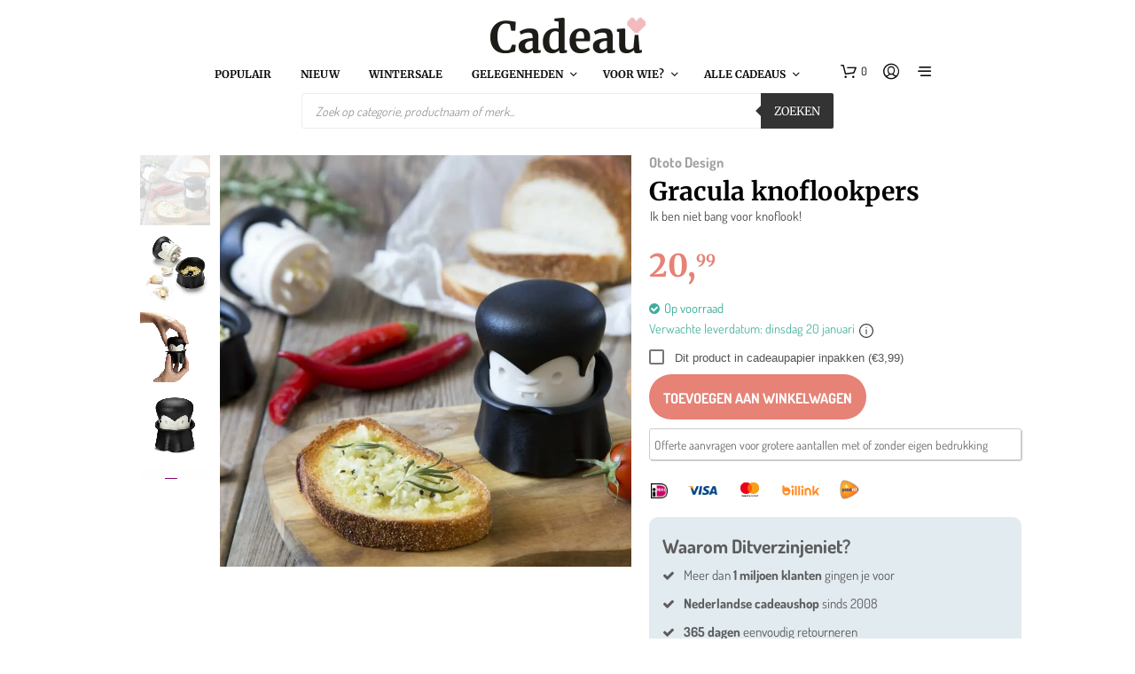

--- FILE ---
content_type: text/html; charset=UTF-8
request_url: https://www.cadeau.nl/gracula-knoflookpers/?add-to-cart=524362&prl_track=7_528992_30c336a_524362
body_size: 77517
content:
<!DOCTYPE html>

<!--[if IE 9]>
<html class="ie ie9" lang="nl-NL" dir="ltr">
<![endif]-->

<html lang="nl-NL" dir="ltr">

<head><script>(function(w,i,g){w[g]=w[g]||[];if(typeof w[g].push=='function')w[g].push(i)})
(window,'AW-954319023','google_tags_first_party');</script><script async src="/metrics/"></script>
			<script>
				window.dataLayer = window.dataLayer || [];
				function gtag(){dataLayer.push(arguments);}
				gtag('js', new Date());
				gtag('set', 'developer_id.dY2E1Nz', true);
				
			</script>
			
    <meta charset="UTF-8">
    <meta name="viewport" content="width=device-width, initial-scale=1.0">

    <link rel="profile" href="https://gmpg.org/xfn/11">
    <link rel="pingback" href="https://www.cadeau.nl/xmlrpc.php">

	
    <meta name='robots' content='index, follow, max-image-preview:large, max-snippet:-1, max-video-preview:-1' />
<link rel="preload" href="https://www.cadeau.nl/wp-content/mu-plugins/woosa-assets/fonts/dosis-v33-latin-regular.woff2" as="font" type="font/woff2" crossorigin>
<link rel="preload" href="https://www.cadeau.nl/wp-content/mu-plugins/woosa-assets/fonts/dosis-v33-latin-600.woff2" as="font" type="font/woff2" crossorigin>
<link rel="preload" href="https://www.cadeau.nl/wp-content/mu-plugins/woosa-assets/fonts/merriweather-v32-latin-regular.woff2" as="font" type="font/woff2" crossorigin>
<link rel="preload" href="https://www.cadeau.nl/wp-content/mu-plugins/woosa-assets/fonts/merriweather-v32-latin-600.woff2" as="font" type="font/woff2" crossorigin>

<!-- Google Tag Manager for WordPress by gtm4wp.com -->
<script data-cfasync="false" data-pagespeed-no-defer>
	var gtm4wp_datalayer_name = "dataLayer";
	var dataLayer = dataLayer || [];
	const gtm4wp_use_sku_instead = 1;
	const gtm4wp_currency = 'EUR';
	const gtm4wp_product_per_impression = 0;
	const gtm4wp_clear_ecommerce = false;
	const gtm4wp_datalayer_max_timeout = 2000;
</script>
<!-- End Google Tag Manager for WordPress by gtm4wp.com -->
	<!-- This site is optimized with the Yoast SEO Premium plugin v26.7 (Yoast SEO v26.7) - https://yoast.com/wordpress/plugins/seo/ -->
	<title>Gracula knoflookpers van Ototo Design kopen bij Cadeau.</title>
	<meta name="description" content="Gracula knoflookpers van Ototo Design ✔ Voor 22:45 besteld, morgen in huis ✔ Betaal achteraf ✔ 365 dagen gratis retour" />
	<link rel="canonical" href="https://www.cadeau.nl/gracula-knoflookpers/" />
	<meta property="og:locale" content="nl_NL" />
	<meta property="og:type" content="product" />
	<meta property="og:title" content="Gracula knoflookpers" />
	<meta property="og:description" content="Gracula knoflookpers van Ototo Design ✔ Voor 22:45 besteld, morgen in huis ✔ Betaal achteraf ✔ 365 dagen gratis retour" />
	<meta property="og:url" content="https://www.cadeau.nl/gracula-knoflookpers/" />
	<meta property="og:site_name" content="Cadeau" />
	<meta property="article:modified_time" content="2026-01-13T08:34:18+00:00" />
	<meta property="og:image" content="https://www.cadeau.nl/wp-content/uploads/images/products/products-ot-ot873_34.jpg" />
	<meta property="og:image:width" content="1500" />
	<meta property="og:image:height" content="1500" />
	<meta property="og:image:type" content="image/jpeg" /><meta property="og:image" content="https://www.cadeau.nl/wp-content/uploads/images/products/products-ot-ot873_12.jpg" />
	<meta property="og:image:width" content="1500" />
	<meta property="og:image:height" content="1500" />
	<meta property="og:image:type" content="image/jpeg" /><meta property="og:image" content="https://www.cadeau.nl/wp-content/uploads/images/products/products-ot-ot873_13.jpg" />
	<meta property="og:image:width" content="1500" />
	<meta property="og:image:height" content="1500" />
	<meta property="og:image:type" content="image/jpeg" /><meta property="og:image" content="https://www.cadeau.nl/wp-content/uploads/images/products/products-ot-ot8731.jpg" />
	<meta property="og:image:width" content="1500" />
	<meta property="og:image:height" content="1500" />
	<meta property="og:image:type" content="image/jpeg" /><meta property="og:image" content="https://www.cadeau.nl/wp-content/uploads/images/products/products-ot-ot873_45.jpg" />
	<meta property="og:image:width" content="1500" />
	<meta property="og:image:height" content="1500" />
	<meta property="og:image:type" content="image/jpeg" />
	<meta name="twitter:card" content="summary_large_image" />
	<meta name="twitter:label1" content="Prijs" />
	<meta name="twitter:data1" content="&euro;20,99" />
	<meta name="twitter:label2" content="Beschikbaarheid" />
	<meta name="twitter:data2" content="Op voorraad" />
	<script type="application/ld+json" class="yoast-schema-graph">{"@context":"https://schema.org","@graph":[{"@type":["WebPage","ItemPage"],"@id":"https://www.cadeau.nl/gracula-knoflookpers/","url":"https://www.cadeau.nl/gracula-knoflookpers/","name":"Gracula knoflookpers van Ototo Design kopen bij Cadeau.","isPartOf":{"@id":"https://www.cadeau.nl/#website"},"primaryImageOfPage":{"@id":"https://www.cadeau.nl/gracula-knoflookpers/#primaryimage"},"image":{"@id":"https://www.cadeau.nl/gracula-knoflookpers/#primaryimage"},"thumbnailUrl":"https://www.cadeau.nl/wp-content/uploads/images/products/products-ot-ot873_34.jpg","description":"Gracula knoflookpers van Ototo Design ✔ Voor 22:45 besteld, morgen in huis ✔ Betaal achteraf ✔ 365 dagen gratis retour","breadcrumb":{"@id":"https://www.cadeau.nl/gracula-knoflookpers/#breadcrumb"},"inLanguage":"nl-NL","potentialAction":{"@type":"BuyAction","target":"https://www.cadeau.nl/gracula-knoflookpers/"}},{"@type":"ImageObject","inLanguage":"nl-NL","@id":"https://www.cadeau.nl/gracula-knoflookpers/#primaryimage","url":"https://www.cadeau.nl/wp-content/uploads/images/products/products-ot-ot873_34.jpg","contentUrl":"https://www.cadeau.nl/wp-content/uploads/images/products/products-ot-ot873_34.jpg","width":1500,"height":1500},{"@type":"BreadcrumbList","@id":"https://www.cadeau.nl/gracula-knoflookpers/#breadcrumb","itemListElement":[{"@type":"ListItem","position":1,"name":"Home","item":"https://www.cadeau.nl/"},{"@type":"ListItem","position":2,"name":"The Shop","item":"https://www.cadeau.nl/shop/"},{"@type":"ListItem","position":3,"name":"Gracula knoflookpers"}]},{"@type":"WebSite","@id":"https://www.cadeau.nl/#website","url":"https://www.cadeau.nl/","name":"Cadeau","description":"Pakt altijd goed uit!","publisher":{"@id":"https://www.cadeau.nl/#organization"},"potentialAction":[{"@type":"SearchAction","target":{"@type":"EntryPoint","urlTemplate":"https://www.cadeau.nl/?s={search_term_string}"},"query-input":{"@type":"PropertyValueSpecification","valueRequired":true,"valueName":"search_term_string"}}],"inLanguage":"nl-NL"},{"@type":"Organization","@id":"https://www.cadeau.nl/#organization","name":"Cadeau","url":"https://www.cadeau.nl/","logo":{"@type":"ImageObject","inLanguage":"nl-NL","@id":"https://www.cadeau.nl/#/schema/logo/image/","url":"https://www.cadeau.nl/wp-content/uploads/2018/05/logo-cadeau-450.png","contentUrl":"https://www.cadeau.nl/wp-content/uploads/2018/05/logo-cadeau-450.png","width":450,"height":108,"caption":"Cadeau"},"image":{"@id":"https://www.cadeau.nl/#/schema/logo/image/"},"sameAs":["https://www.facebook.com/cadeau.nl/","https://www.instagram.com/cadeaunl/"]}]}</script>
	<meta property="product:brand" content="Ototo Design" />
	<meta property="product:price:amount" content="20.99" />
	<meta property="product:price:currency" content="EUR" />
	<meta property="og:availability" content="instock" />
	<meta property="product:availability" content="instock" />
	<meta property="product:retailer_item_id" content="733819" />
	<meta property="product:condition" content="new" />
	<!-- / Yoast SEO Premium plugin. -->


<link rel='dns-prefetch' href='//widgetlogic.org' />
<link rel='dns-prefetch' href='//cdn.trustindex.io' />
<link href='https://fonts.gstatic.com' crossorigin rel='preconnect' />
<link rel="alternate" type="application/rss+xml" title="Cadeau &raquo; feed" href="https://www.cadeau.nl/feed/" />
<link rel="alternate" type="application/rss+xml" title="Cadeau &raquo; reacties feed" href="https://www.cadeau.nl/comments/feed/" />
<link rel="alternate" title="oEmbed (JSON)" type="application/json+oembed" href="https://www.cadeau.nl/wp-json/oembed/1.0/embed?url=https%3A%2F%2Fwww.cadeau.nl%2Fgracula-knoflookpers%2F" />
<link rel="alternate" title="oEmbed (XML)" type="text/xml+oembed" href="https://www.cadeau.nl/wp-json/oembed/1.0/embed?url=https%3A%2F%2Fwww.cadeau.nl%2Fgracula-knoflookpers%2F&#038;format=xml" />
<style id='wp-img-auto-sizes-contain-inline-css' type='text/css'>
img:is([sizes=auto i],[sizes^="auto," i]){contain-intrinsic-size:3000px 1500px}
/*# sourceURL=wp-img-auto-sizes-contain-inline-css */
</style>
<link rel='stylesheet' id='cfw-blocks-styles-css' href='https://www.cadeau.nl/wp-content/plugins/checkout-for-woocommerce/build/css/blocks-styles.css?ver=a1d32077b0abb8a3a7f2a2a546cab77c&sb-version=1768492346' type='text/css' media='all' />
<link rel='stylesheet' id='font-awesome-css' href='https://www.cadeau.nl/wp-content/plugins/woocommerce-advanced-products-labels/berocket/assets/css/font-awesome.min.css?ver=6.9&sb-version=1768225018' type='text/css' media='all' />
<link rel='stylesheet' id='berocket_products_label_style-css' href='https://www.cadeau.nl/wp-content/plugins/woocommerce-advanced-products-labels/css/frontend.css?ver=3.3.3.1&sb-version=1768225018' type='text/css' media='all' />
<style id='berocket_products_label_style-inline-css' type='text/css'>

            @media (min-width: 1025px) {
                .berocket_hide_on_device_desktop:not(.berocket_alabel_id_demo) {display:none!important;}
            }
            @media (min-width: 768px) and (max-width: 1024px) {
                .berocket_hide_on_device_tablet:not(.berocket_alabel_id_demo) {display:none!important;}
            }
            @media (max-width: 767px) {
                .berocket_hide_on_device_mobile:not(.berocket_alabel_id_demo) {display:none!important;}
            }
            

        .berocket_better_labels:before,
        .berocket_better_labels:after {
            clear: both;
            content: " ";
            display: block;
        }
        .berocket_better_labels.berocket_better_labels_image {
            position: absolute!important;
            top: 0px!important;
            
            left: 0px!important;
            right: 0px!important;
            pointer-events: none;
        }
        .berocket_better_labels.berocket_better_labels_image * {
            pointer-events: none;
        }
        .berocket_better_labels.berocket_better_labels_image img,
        .berocket_better_labels.berocket_better_labels_image .fa,
        .berocket_better_labels.berocket_better_labels_image .berocket_color_label,
        .berocket_better_labels.berocket_better_labels_image .berocket_image_background,
        .berocket_better_labels .berocket_better_labels_line .br_alabel,
        .berocket_better_labels .berocket_better_labels_line .br_alabel span {
            pointer-events: all;
        }
        .berocket_better_labels .berocket_color_label,
        .br_alabel .berocket_color_label {
            width: 100%;
            height: 100%;
            display: block;
        }
        .berocket_better_labels .berocket_better_labels_position_left {
            text-align:left;
            float: left;
            clear: left;
        }
        .berocket_better_labels .berocket_better_labels_position_center {
            text-align:center;
        }
        .berocket_better_labels .berocket_better_labels_position_right {
            text-align:right;
            float: right;
            clear: right;
        }
        .berocket_better_labels.berocket_better_labels_label {
            clear: both
        }
        .berocket_better_labels .berocket_better_labels_line {
            line-height: 1px;
        }
        .berocket_better_labels.berocket_better_labels_label .berocket_better_labels_line {
            clear: none;
        }
        .berocket_better_labels .berocket_better_labels_position_left .berocket_better_labels_line {
            clear: left;
        }
        .berocket_better_labels .berocket_better_labels_position_right .berocket_better_labels_line {
            clear: right;
        }
        .berocket_better_labels .berocket_better_labels_line .br_alabel {
            display: inline-block;
            position: relative;
            top: 0!important;
            left: 0!important;
            right: 0!important;
            line-height: 1px;
        }.berocket_better_labels .berocket_better_labels_position {
                display: flex;
                flex-direction: column;
            }
            .berocket_better_labels .berocket_better_labels_position.berocket_better_labels_position_left {
                align-items: start;
            }
            .berocket_better_labels .berocket_better_labels_position.berocket_better_labels_position_right {
                align-items: end;
            }
            .rtl .berocket_better_labels .berocket_better_labels_position.berocket_better_labels_position_left {
                align-items: end;
            }
            .rtl .berocket_better_labels .berocket_better_labels_position.berocket_better_labels_position_right {
                align-items: start;
            }
            .berocket_better_labels .berocket_better_labels_position.berocket_better_labels_position_center {
                align-items: center;
            }
            .berocket_better_labels .berocket_better_labels_position .berocket_better_labels_inline {
                display: flex;
                align-items: start;
            }
/*# sourceURL=berocket_products_label_style-inline-css */
</style>
<link rel='stylesheet' id='nc-fonts-css' href='https://www.cadeau.nl/wp-content/mu-plugins/woosa-assets/css/fonts.css?sb-version=1765208747' type='text/css' media='all' />
<style id='wp-emoji-styles-inline-css' type='text/css'>

	img.wp-smiley, img.emoji {
		display: inline !important;
		border: none !important;
		box-shadow: none !important;
		height: 1em !important;
		width: 1em !important;
		margin: 0 0.07em !important;
		vertical-align: -0.1em !important;
		background: none !important;
		padding: 0 !important;
	}
/*# sourceURL=wp-emoji-styles-inline-css */
</style>
<link rel='stylesheet' id='wp-block-library-css' href='https://www.cadeau.nl/wp-includes/css/dist/block-library/style.min.css?ver=6.9&sb-version=1764763700' type='text/css' media='all' />
<style id='wp-block-library-theme-inline-css' type='text/css'>
.wp-block-audio :where(figcaption){color:#555;font-size:13px;text-align:center}.is-dark-theme .wp-block-audio :where(figcaption){color:#ffffffa6}.wp-block-audio{margin:0 0 1em}.wp-block-code{border:1px solid #ccc;border-radius:4px;font-family:Menlo,Consolas,monaco,monospace;padding:.8em 1em}.wp-block-embed :where(figcaption){color:#555;font-size:13px;text-align:center}.is-dark-theme .wp-block-embed :where(figcaption){color:#ffffffa6}.wp-block-embed{margin:0 0 1em}.blocks-gallery-caption{color:#555;font-size:13px;text-align:center}.is-dark-theme .blocks-gallery-caption{color:#ffffffa6}:root :where(.wp-block-image figcaption){color:#555;font-size:13px;text-align:center}.is-dark-theme :root :where(.wp-block-image figcaption){color:#ffffffa6}.wp-block-image{margin:0 0 1em}.wp-block-pullquote{border-bottom:4px solid;border-top:4px solid;color:currentColor;margin-bottom:1.75em}.wp-block-pullquote :where(cite),.wp-block-pullquote :where(footer),.wp-block-pullquote__citation{color:currentColor;font-size:.8125em;font-style:normal;text-transform:uppercase}.wp-block-quote{border-left:.25em solid;margin:0 0 1.75em;padding-left:1em}.wp-block-quote cite,.wp-block-quote footer{color:currentColor;font-size:.8125em;font-style:normal;position:relative}.wp-block-quote:where(.has-text-align-right){border-left:none;border-right:.25em solid;padding-left:0;padding-right:1em}.wp-block-quote:where(.has-text-align-center){border:none;padding-left:0}.wp-block-quote.is-large,.wp-block-quote.is-style-large,.wp-block-quote:where(.is-style-plain){border:none}.wp-block-search .wp-block-search__label{font-weight:700}.wp-block-search__button{border:1px solid #ccc;padding:.375em .625em}:where(.wp-block-group.has-background){padding:1.25em 2.375em}.wp-block-separator.has-css-opacity{opacity:.4}.wp-block-separator{border:none;border-bottom:2px solid;margin-left:auto;margin-right:auto}.wp-block-separator.has-alpha-channel-opacity{opacity:1}.wp-block-separator:not(.is-style-wide):not(.is-style-dots){width:100px}.wp-block-separator.has-background:not(.is-style-dots){border-bottom:none;height:1px}.wp-block-separator.has-background:not(.is-style-wide):not(.is-style-dots){height:2px}.wp-block-table{margin:0 0 1em}.wp-block-table td,.wp-block-table th{word-break:normal}.wp-block-table :where(figcaption){color:#555;font-size:13px;text-align:center}.is-dark-theme .wp-block-table :where(figcaption){color:#ffffffa6}.wp-block-video :where(figcaption){color:#555;font-size:13px;text-align:center}.is-dark-theme .wp-block-video :where(figcaption){color:#ffffffa6}.wp-block-video{margin:0 0 1em}:root :where(.wp-block-template-part.has-background){margin-bottom:0;margin-top:0;padding:1.25em 2.375em}
/*# sourceURL=/wp-includes/css/dist/block-library/theme.min.css */
</style>
<style id='classic-theme-styles-inline-css' type='text/css'>
/*! This file is auto-generated */
.wp-block-button__link{color:#fff;background-color:#32373c;border-radius:9999px;box-shadow:none;text-decoration:none;padding:calc(.667em + 2px) calc(1.333em + 2px);font-size:1.125em}.wp-block-file__button{background:#32373c;color:#fff;text-decoration:none}
/*# sourceURL=/wp-includes/css/classic-themes.min.css */
</style>
<link rel='stylesheet' id='block-widget-css' href='https://www.cadeau.nl/wp-content/plugins/widget-logic/block_widget/css/widget.css?ver=1768224302&sb-version=1768224302' type='text/css' media='all' />
<style id='global-styles-inline-css' type='text/css'>
:root{--wp--preset--aspect-ratio--square: 1;--wp--preset--aspect-ratio--4-3: 4/3;--wp--preset--aspect-ratio--3-4: 3/4;--wp--preset--aspect-ratio--3-2: 3/2;--wp--preset--aspect-ratio--2-3: 2/3;--wp--preset--aspect-ratio--16-9: 16/9;--wp--preset--aspect-ratio--9-16: 9/16;--wp--preset--color--black: #000000;--wp--preset--color--cyan-bluish-gray: #abb8c3;--wp--preset--color--white: #ffffff;--wp--preset--color--pale-pink: #f78da7;--wp--preset--color--vivid-red: #cf2e2e;--wp--preset--color--luminous-vivid-orange: #ff6900;--wp--preset--color--luminous-vivid-amber: #fcb900;--wp--preset--color--light-green-cyan: #7bdcb5;--wp--preset--color--vivid-green-cyan: #00d084;--wp--preset--color--pale-cyan-blue: #8ed1fc;--wp--preset--color--vivid-cyan-blue: #0693e3;--wp--preset--color--vivid-purple: #9b51e0;--wp--preset--gradient--vivid-cyan-blue-to-vivid-purple: linear-gradient(135deg,rgb(6,147,227) 0%,rgb(155,81,224) 100%);--wp--preset--gradient--light-green-cyan-to-vivid-green-cyan: linear-gradient(135deg,rgb(122,220,180) 0%,rgb(0,208,130) 100%);--wp--preset--gradient--luminous-vivid-amber-to-luminous-vivid-orange: linear-gradient(135deg,rgb(252,185,0) 0%,rgb(255,105,0) 100%);--wp--preset--gradient--luminous-vivid-orange-to-vivid-red: linear-gradient(135deg,rgb(255,105,0) 0%,rgb(207,46,46) 100%);--wp--preset--gradient--very-light-gray-to-cyan-bluish-gray: linear-gradient(135deg,rgb(238,238,238) 0%,rgb(169,184,195) 100%);--wp--preset--gradient--cool-to-warm-spectrum: linear-gradient(135deg,rgb(74,234,220) 0%,rgb(151,120,209) 20%,rgb(207,42,186) 40%,rgb(238,44,130) 60%,rgb(251,105,98) 80%,rgb(254,248,76) 100%);--wp--preset--gradient--blush-light-purple: linear-gradient(135deg,rgb(255,206,236) 0%,rgb(152,150,240) 100%);--wp--preset--gradient--blush-bordeaux: linear-gradient(135deg,rgb(254,205,165) 0%,rgb(254,45,45) 50%,rgb(107,0,62) 100%);--wp--preset--gradient--luminous-dusk: linear-gradient(135deg,rgb(255,203,112) 0%,rgb(199,81,192) 50%,rgb(65,88,208) 100%);--wp--preset--gradient--pale-ocean: linear-gradient(135deg,rgb(255,245,203) 0%,rgb(182,227,212) 50%,rgb(51,167,181) 100%);--wp--preset--gradient--electric-grass: linear-gradient(135deg,rgb(202,248,128) 0%,rgb(113,206,126) 100%);--wp--preset--gradient--midnight: linear-gradient(135deg,rgb(2,3,129) 0%,rgb(40,116,252) 100%);--wp--preset--font-size--small: 13px;--wp--preset--font-size--medium: 20px;--wp--preset--font-size--large: 36px;--wp--preset--font-size--x-large: 42px;--wp--preset--spacing--20: 0.44rem;--wp--preset--spacing--30: 0.67rem;--wp--preset--spacing--40: 1rem;--wp--preset--spacing--50: 1.5rem;--wp--preset--spacing--60: 2.25rem;--wp--preset--spacing--70: 3.38rem;--wp--preset--spacing--80: 5.06rem;--wp--preset--shadow--natural: 6px 6px 9px rgba(0, 0, 0, 0.2);--wp--preset--shadow--deep: 12px 12px 50px rgba(0, 0, 0, 0.4);--wp--preset--shadow--sharp: 6px 6px 0px rgba(0, 0, 0, 0.2);--wp--preset--shadow--outlined: 6px 6px 0px -3px rgb(255, 255, 255), 6px 6px rgb(0, 0, 0);--wp--preset--shadow--crisp: 6px 6px 0px rgb(0, 0, 0);}:where(.is-layout-flex){gap: 0.5em;}:where(.is-layout-grid){gap: 0.5em;}body .is-layout-flex{display: flex;}.is-layout-flex{flex-wrap: wrap;align-items: center;}.is-layout-flex > :is(*, div){margin: 0;}body .is-layout-grid{display: grid;}.is-layout-grid > :is(*, div){margin: 0;}:where(.wp-block-columns.is-layout-flex){gap: 2em;}:where(.wp-block-columns.is-layout-grid){gap: 2em;}:where(.wp-block-post-template.is-layout-flex){gap: 1.25em;}:where(.wp-block-post-template.is-layout-grid){gap: 1.25em;}.has-black-color{color: var(--wp--preset--color--black) !important;}.has-cyan-bluish-gray-color{color: var(--wp--preset--color--cyan-bluish-gray) !important;}.has-white-color{color: var(--wp--preset--color--white) !important;}.has-pale-pink-color{color: var(--wp--preset--color--pale-pink) !important;}.has-vivid-red-color{color: var(--wp--preset--color--vivid-red) !important;}.has-luminous-vivid-orange-color{color: var(--wp--preset--color--luminous-vivid-orange) !important;}.has-luminous-vivid-amber-color{color: var(--wp--preset--color--luminous-vivid-amber) !important;}.has-light-green-cyan-color{color: var(--wp--preset--color--light-green-cyan) !important;}.has-vivid-green-cyan-color{color: var(--wp--preset--color--vivid-green-cyan) !important;}.has-pale-cyan-blue-color{color: var(--wp--preset--color--pale-cyan-blue) !important;}.has-vivid-cyan-blue-color{color: var(--wp--preset--color--vivid-cyan-blue) !important;}.has-vivid-purple-color{color: var(--wp--preset--color--vivid-purple) !important;}.has-black-background-color{background-color: var(--wp--preset--color--black) !important;}.has-cyan-bluish-gray-background-color{background-color: var(--wp--preset--color--cyan-bluish-gray) !important;}.has-white-background-color{background-color: var(--wp--preset--color--white) !important;}.has-pale-pink-background-color{background-color: var(--wp--preset--color--pale-pink) !important;}.has-vivid-red-background-color{background-color: var(--wp--preset--color--vivid-red) !important;}.has-luminous-vivid-orange-background-color{background-color: var(--wp--preset--color--luminous-vivid-orange) !important;}.has-luminous-vivid-amber-background-color{background-color: var(--wp--preset--color--luminous-vivid-amber) !important;}.has-light-green-cyan-background-color{background-color: var(--wp--preset--color--light-green-cyan) !important;}.has-vivid-green-cyan-background-color{background-color: var(--wp--preset--color--vivid-green-cyan) !important;}.has-pale-cyan-blue-background-color{background-color: var(--wp--preset--color--pale-cyan-blue) !important;}.has-vivid-cyan-blue-background-color{background-color: var(--wp--preset--color--vivid-cyan-blue) !important;}.has-vivid-purple-background-color{background-color: var(--wp--preset--color--vivid-purple) !important;}.has-black-border-color{border-color: var(--wp--preset--color--black) !important;}.has-cyan-bluish-gray-border-color{border-color: var(--wp--preset--color--cyan-bluish-gray) !important;}.has-white-border-color{border-color: var(--wp--preset--color--white) !important;}.has-pale-pink-border-color{border-color: var(--wp--preset--color--pale-pink) !important;}.has-vivid-red-border-color{border-color: var(--wp--preset--color--vivid-red) !important;}.has-luminous-vivid-orange-border-color{border-color: var(--wp--preset--color--luminous-vivid-orange) !important;}.has-luminous-vivid-amber-border-color{border-color: var(--wp--preset--color--luminous-vivid-amber) !important;}.has-light-green-cyan-border-color{border-color: var(--wp--preset--color--light-green-cyan) !important;}.has-vivid-green-cyan-border-color{border-color: var(--wp--preset--color--vivid-green-cyan) !important;}.has-pale-cyan-blue-border-color{border-color: var(--wp--preset--color--pale-cyan-blue) !important;}.has-vivid-cyan-blue-border-color{border-color: var(--wp--preset--color--vivid-cyan-blue) !important;}.has-vivid-purple-border-color{border-color: var(--wp--preset--color--vivid-purple) !important;}.has-vivid-cyan-blue-to-vivid-purple-gradient-background{background: var(--wp--preset--gradient--vivid-cyan-blue-to-vivid-purple) !important;}.has-light-green-cyan-to-vivid-green-cyan-gradient-background{background: var(--wp--preset--gradient--light-green-cyan-to-vivid-green-cyan) !important;}.has-luminous-vivid-amber-to-luminous-vivid-orange-gradient-background{background: var(--wp--preset--gradient--luminous-vivid-amber-to-luminous-vivid-orange) !important;}.has-luminous-vivid-orange-to-vivid-red-gradient-background{background: var(--wp--preset--gradient--luminous-vivid-orange-to-vivid-red) !important;}.has-very-light-gray-to-cyan-bluish-gray-gradient-background{background: var(--wp--preset--gradient--very-light-gray-to-cyan-bluish-gray) !important;}.has-cool-to-warm-spectrum-gradient-background{background: var(--wp--preset--gradient--cool-to-warm-spectrum) !important;}.has-blush-light-purple-gradient-background{background: var(--wp--preset--gradient--blush-light-purple) !important;}.has-blush-bordeaux-gradient-background{background: var(--wp--preset--gradient--blush-bordeaux) !important;}.has-luminous-dusk-gradient-background{background: var(--wp--preset--gradient--luminous-dusk) !important;}.has-pale-ocean-gradient-background{background: var(--wp--preset--gradient--pale-ocean) !important;}.has-electric-grass-gradient-background{background: var(--wp--preset--gradient--electric-grass) !important;}.has-midnight-gradient-background{background: var(--wp--preset--gradient--midnight) !important;}.has-small-font-size{font-size: var(--wp--preset--font-size--small) !important;}.has-medium-font-size{font-size: var(--wp--preset--font-size--medium) !important;}.has-large-font-size{font-size: var(--wp--preset--font-size--large) !important;}.has-x-large-font-size{font-size: var(--wp--preset--font-size--x-large) !important;}
:where(.wp-block-post-template.is-layout-flex){gap: 1.25em;}:where(.wp-block-post-template.is-layout-grid){gap: 1.25em;}
:where(.wp-block-term-template.is-layout-flex){gap: 1.25em;}:where(.wp-block-term-template.is-layout-grid){gap: 1.25em;}
:where(.wp-block-columns.is-layout-flex){gap: 2em;}:where(.wp-block-columns.is-layout-grid){gap: 2em;}
:root :where(.wp-block-pullquote){font-size: 1.5em;line-height: 1.6;}
/*# sourceURL=global-styles-inline-css */
</style>
<link rel='stylesheet' id='flipdown-css-css' href='https://www.cadeau.nl/wp-content/plugins/nutcrackers-flipdown-countdown/css/flipdown.css?ver=0.3.2&sb-version=1731049163' type='text/css' media='all' />
<link rel='stylesheet' id='nutcrackers_grouped_products_stylesheet-css' href='https://www.cadeau.nl/wp-content/plugins/nutcrackers-grouped-products/grouped-products.css?ver=6.9&sb-version=1530262226' type='text/css' media='all' />
<link rel='stylesheet' id='mailerlite_forms.css-css' href='https://www.cadeau.nl/wp-content/plugins/official-mailerlite-sign-up-forms/assets/css/mailerlite_forms.css?ver=1.7.18&sb-version=1768214040' type='text/css' media='all' />
<link rel='stylesheet' id='pw-bestsellers-css' href='https://www.cadeau.nl/wp-content/plugins/pw-bestsellers/pw-bestsellers.css?ver=1763363845&sb-version=1763363845' type='text/css' media='all' />
<link rel='stylesheet' id='woocommerce-conditional-product-fees-for-checkout-css' href='https://www.cadeau.nl/wp-content/plugins/woo-conditional-product-fees-for-checkout/public/css/woocommerce-conditional-product-fees-for-checkout-public.css?ver=4.3.2&sb-version=1757514858' type='text/css' media='all' />
<link rel='stylesheet' id='wpe-styles-css' href='https://www.cadeau.nl/wp-content/plugins/woocommerce-personalised-experience/assets/css/wpe-styles.css?ver=1750230301&sb-version=1750230301' type='text/css' media='all' />
<style id='wpe-styles-inline-css' type='text/css'>
.wpe-block h3.wpe-title {
   text-align: center;
}

.wpe-block .wpe-item h3 {
   font-size: 14px !important;
   font-family: "Dosis", -apple-system, BlinkMacSystemFont, Arial, Helvetica, 'Helvetica Neue', Verdana, sans-serif;
   font-weight: normal;
}

.wpe-block .price {
   font-size: 13px !important;
   font-family: "NeueEinstellung", -apple-system, BlinkMacSystemFont, Arial, Helvetica, 'Helvetica Neue', Verdana, sans-serif;
   font-weight: bold;
   color: rgba(84, 84, 84, 0.8) !important;
}
/*# sourceURL=wpe-styles-inline-css */
</style>
<link rel='stylesheet' id='woocommerce-layout-css' href='https://www.cadeau.nl/wp-content/plugins/woocommerce/assets/css/woocommerce-layout.css?ver=10.4.3&sb-version=1768491777' type='text/css' media='all' />
<link rel='stylesheet' id='woocommerce-smallscreen-css' href='https://www.cadeau.nl/wp-content/plugins/woocommerce/assets/css/woocommerce-smallscreen.css?ver=10.4.3&sb-version=1768491777' type='text/css' media='only screen and (max-width: 767px)' />
<link rel='stylesheet' id='woocommerce-general-css' href='https://www.cadeau.nl/wp-content/plugins/woocommerce/assets/css/woocommerce.css?ver=10.4.3&sb-version=1768491777' type='text/css' media='all' />
<style id='woocommerce-inline-inline-css' type='text/css'>
.woocommerce form .form-row .required { visibility: visible; }
.woocommerce form .form-row .required { visibility: visible; }
/*# sourceURL=woocommerce-inline-inline-css */
</style>
<link rel='stylesheet' id='wc-prl-css-css' href='https://www.cadeau.nl/wp-content/plugins/woocommerce-product-recommendations/assets/css/frontend/woocommerce.css?ver=2.2.2&sb-version=1681378254' type='text/css' media='all' />
<link rel='stylesheet' id='dgwt-wcas-style-css' href='https://www.cadeau.nl/wp-content/plugins/ajax-search-for-woocommerce-premium/assets/css/style.min.css?ver=1.32.2&sb-version=1768211820' type='text/css' media='all' />
<link rel='stylesheet' id='animate-css' href='https://www.cadeau.nl/wp-content/themes/shopkeeper/css/vendor/animate.css?ver=1.0.0&sb-version=1755672459' type='text/css' media='all' />
<link rel='stylesheet' id='fresco-css' href='https://www.cadeau.nl/wp-content/themes/shopkeeper/css/vendor/fresco/fresco.css?ver=2.3.0&sb-version=1755672459' type='text/css' media='all' />
<link rel='stylesheet' id='shopkeeper-mixed-plugins-styles-css' href='https://www.cadeau.nl/wp-content/themes/shopkeeper/css/plugins/misc.css?ver=7.9.1&sb-version=1755672459' type='text/css' media='all' />
<link rel='stylesheet' id='shopkeeper-elementor-styles-css' href='https://www.cadeau.nl/wp-content/themes/shopkeeper/css/plugins/elementor.css?ver=7.9.1&sb-version=1755672459' type='text/css' media='all' />
<link rel='stylesheet' id='shopkeeper-wc-cart-css' href='https://www.cadeau.nl/wp-content/themes/shopkeeper/css/public/wc-cart.css?ver=7.9.1&sb-version=1755672459' type='text/css' media='all' />
<link rel='stylesheet' id='shopkeeper-wc-product-layout-default-css' href='https://www.cadeau.nl/wp-content/themes/shopkeeper/css/public/wc-product-layout-default.css?ver=7.9.1&sb-version=1755672459' type='text/css' media='all' />
<link rel='stylesheet' id='shopkeeper-wc-product-mobile-css' href='https://www.cadeau.nl/wp-content/themes/shopkeeper/css/public/wc-product-mobile.css?ver=7.9.1&sb-version=1755672459' type='text/css' media='all' />
<link rel='stylesheet' id='sk-social-media-styles-css' href='https://www.cadeau.nl/wp-content/plugins/shopkeeper-extender/includes/social-media/assets/css/social-media.min.css?ver=6.9&sb-version=1768219230' type='text/css' media='all' />
<link rel='stylesheet' id='sk-social-sharing-styles-css' href='https://www.cadeau.nl/wp-content/plugins/shopkeeper-extender/includes/social-sharing/assets/css/social-sharing.min.css?ver=6.9&sb-version=1768219230' type='text/css' media='all' />
<link rel='stylesheet' id='elementor-frontend-css' href='https://www.cadeau.nl/wp-content/plugins/elementor/assets/css/frontend.min.css?ver=3.33.4&sb-version=1765458938' type='text/css' media='all' />
<link rel='stylesheet' id='widget-heading-css' href='https://www.cadeau.nl/wp-content/plugins/elementor/assets/css/widget-heading.min.css?ver=3.33.4&sb-version=1765458938' type='text/css' media='all' />
<link rel='stylesheet' id='widget-image-css' href='https://www.cadeau.nl/wp-content/plugins/elementor/assets/css/widget-image.min.css?ver=3.33.4&sb-version=1765458938' type='text/css' media='all' />
<link rel='stylesheet' id='widget-image-box-css' href='https://www.cadeau.nl/wp-content/plugins/elementor/assets/css/widget-image-box.min.css?ver=3.33.4&sb-version=1765458938' type='text/css' media='all' />
<link rel='stylesheet' id='widget-nav-menu-css' href='https://www.cadeau.nl/wp-content/plugins/elementor-pro/assets/css/widget-nav-menu.min.css?ver=3.33.2&sb-version=1764924019' type='text/css' media='all' />
<link rel='stylesheet' id='widget-spacer-css' href='https://www.cadeau.nl/wp-content/plugins/elementor/assets/css/widget-spacer.min.css?ver=3.33.4&sb-version=1765458938' type='text/css' media='all' />
<link rel='stylesheet' id='elementor-icons-css' href='https://www.cadeau.nl/wp-content/plugins/elementor/assets/lib/eicons/css/elementor-icons.min.css?ver=5.44.0&sb-version=1765458938' type='text/css' media='all' />
<link rel='stylesheet' id='elementor-post-574813-css' href='https://www.cadeau.nl/wp-content/uploads/elementor/css/post-574813.css?ver=1768492351&sb-version=1768492351' type='text/css' media='all' />
<link rel='stylesheet' id='elementor-post-577400-css' href='https://www.cadeau.nl/wp-content/uploads/elementor/css/post-577400.css?ver=1768492352&sb-version=1768492352' type='text/css' media='all' />
<link rel='stylesheet' id='pmw-public-elementor-fix-css' href='https://www.cadeau.nl/wp-content/plugins/pixel-manager-pro-for-woocommerce/css/public/elementor-fix.css?ver=1.54.1&sb-version=1768217546' type='text/css' media='all' />
<link rel='stylesheet' id='getbowtied-classic-notifications-styles-css' href='https://www.cadeau.nl/wp-content/themes/shopkeeper/inc/notifications/classic/assets/css/style.css?ver=7.9.1&sb-version=1755672459' type='text/css' media='all' />
<link rel='stylesheet' id='cfw-grid-css' href='https://www.cadeau.nl/wp-content/plugins/checkout-for-woocommerce/build/css/cfw-grid.css?ver=ef24843d51cd22ea8a25e471de760bd0&sb-version=1768492346' type='text/css' media='all' />
<link rel='stylesheet' id='cfw-side-cart-styles-css' href='https://www.cadeau.nl/wp-content/plugins/checkout-for-woocommerce/build/css/side-cart-styles.css?ver=a70ebfeffa4f08cb6ee5e364f7379ff9&sb-version=1768492346' type='text/css' media='all' />
<style id='cfw-side-cart-styles-inline-css' type='text/css'>
:root, body { 
	--cfw-body-background-color: #ffffff;
	--cfw-body-text-color: #333333;
	--cfw-header-background-color: #ffffff;
	--cfw-footer-background-color: #ffffff;
	--cfw-cart-summary-background-color: #f8f8f8;
	--cfw-cart-summary-mobile-background-color: #fafafa;
	--cfw-cart-summary-text-color: #333333;
	--cfw-cart-summary-link-color: #0073aa;
	--cfw-header-text-color: #000000;
	--cfw-footer-text-color: #000000;
	--cfw-body-link-color: #0073aa;
	--cfw-buttons-primary-background-color: #ec7a5c;
	--cfw-buttons-primary-text-color: #ffffff;
	--cfw-buttons-primary-hover-background-color: #555555;
	--cfw-buttons-primary-hover-text-color: #ffffff;
	--cfw-buttons-secondary-background-color: #999999;
	--cfw-buttons-secondary-text-color: #ffffff;
	--cfw-buttons-secondary-hover-background-color: #666666;
	--cfw-buttons-secondary-hover-text-color: #ffffff;
	--cfw-cart-summary-item-quantity-background-color: #333333;
	--cfw-cart-summary-item-quantity-text-color: #ffffff;
	--cfw-breadcrumb-completed-text-color: #222222;
	--cfw-breadcrumb-current-text-color: #222222;
	--cfw-breadcrumb-next-text-color: #222222;
	--cfw-breadcrumb-completed-accent-color: #222222;
	--cfw-breadcrumb-current-accent-color: #222222;
	--cfw-breadcrumb-next-accent-color: #222222;
	--cfw-logo-url: url(https://www.cadeau.nl/wp-content/uploads/2021/10/logo-cadeau-170-64.png);
	--cfw-side-cart-free-shipping-progress-indicator: #333333;
	--cfw-side-cart-free-shipping-progress-background: #f5f5f5;
	--cfw-side-cart-button-bottom-position: 165px;
	--cfw-side-cart-button-right-position: 20px;
	--cfw-side-cart-icon-color: #222222;
	--cfw-side-cart-icon-width: 34px;
 }
html { background: var(--cfw-body-background-color) !important; }
div#add-greeting-card-info {
    font-size: .8em;
    padding-left: 90px;
    background-repeat: no-repeat;
    background-size: auto 100%;
    background-image: url(https://www.cadeau.nl/wp-content/smush-webp/2021/06/wenskaart-zomaar-331583-2-100x100.jpg.webp);
    margin-bottom: 25px;
}
#cfw-side-cart{
z-index: 9999999999;
}
#woocommerce_eu_vat_number-description {
    font-size: 12px;
    margin-bottom: 20px;
    display: block;
}

#shipping_house_number_field, #shipping_house_number_suffix_field {
  display:contents;
}
#shipping_house_number, #shipping_house_number_suffix {
  max-width:100px;
	margin-right:5px;
}
#shipping_city_field {
	margin-top:5px;	
}
p.shipping-method-description {
    font-size:.9em;
    color: #777777;
    padding-top:10px;
}

.cfw-module #woo-ml-subscribe {
	display:none;
}
.woocommerce-privacy-policy-text{
	display:none;
}
.woocommerce-terms-and-conditions-checkbox-text {
	font-size:.875em;
}

/* CheckoutWC Checkout Page */
@media (max-width: 991.98px) {
    p#shipping_house_number_suffix_field, p#shipping_house_number_field {
        display: initial !important;
        margin-right: 0px !important;
        width: 100% !important;
    }
    p#shipping_house_number_suffix_field input, p#shipping_house_number_field input {
        width: 100% !important;
        max-width: 100% !important;
    }
}

/* Advanced Coupons styling */
.acfw-checkout-ui-block .acfw-accordion h3 {
  text-transform: none;
  background: none;
  font-size: 14px;
  padding: 0;
  color: rgb(0, 115, 170);
}
.acfw-checkout-ui-block .acfw-accordion h3 .caret{
  display: none;
}
.acfw-checkout-ui-block .acfw-accordion.show .acfw-accordion-inner {
    margin-top: 10px;
}
/*# sourceURL=cfw-side-cart-styles-inline-css */
</style>
<link rel='stylesheet' id='zakeke-glide-css' href='https://www.cadeau.nl/wp-content/plugins/zakeke-interactive-product-designer/assets/css/frontend/libs/glide.core.css?ver=4.1.14&sb-version=1764989004' type='text/css' media='all' />
<link rel='stylesheet' id='zakeke-glide-theme-css' href='https://www.cadeau.nl/wp-content/plugins/zakeke-interactive-product-designer/assets/css/frontend/libs/glide.theme.css?ver=4.1.14&sb-version=1764989004' type='text/css' media='all' />
<link rel='stylesheet' id='zakeke-shop-css' href='https://www.cadeau.nl/wp-content/plugins/zakeke-interactive-product-designer/assets/css/frontend/shop.css?ver=4.1.14&sb-version=1764989004' type='text/css' media='all' />
<link rel='stylesheet' id='shopkeeper-parent-css' href='https://www.cadeau.nl/wp-content/themes/shopkeeper/style.css?ver=6.9&sb-version=1755672459' type='text/css' media='all' />
<link rel='stylesheet' id='main-css' href='https://www.cadeau.nl/wp-content/mu-plugins/woosa-assets/main.css?ver=1765208747&sb-version=1765208747' type='text/css' media='all' />
<link rel='stylesheet' id='select2-css' href='https://www.cadeau.nl/wp-content/plugins/woocommerce/assets/css/select2.css?ver=10.4.3&sb-version=1768491777' type='text/css' media='all' />
<link rel='stylesheet' id='woovr-frontend-css' href='https://www.cadeau.nl/wp-content/plugins/wpc-variations-radio-buttons/assets/css/frontend.css?ver=3.7.3&sb-version=1768225781' type='text/css' media='all' />
<link rel='stylesheet' id='shopkeeper-icon-font-css' href='https://www.cadeau.nl/wp-content/themes/shopkeeper/inc/fonts/shopkeeper-icon-font/style.css?ver=7.9.1&sb-version=1755672459' type='text/css' media='all' />
<link rel='stylesheet' id='shopkeeper-styles-css' href='https://www.cadeau.nl/wp-content/themes/shopkeeper/css/styles.css?ver=7.9.1&sb-version=1755672459' type='text/css' media='all' />
<style id='shopkeeper-styles-inline-css' type='text/css'>
 .st-content, .categories_grid .category_name, .cd-top, .product_socials_wrapper .product_socials_wrapper_inner a, .product_navigation #nav-below .product-nav-next a, .product_navigation #nav-below .product-nav-previous a{background-color:#FFFFFF}.categories_grid .category_item:hover .category_name{color:#FFFFFF}h1, h2, h3, h4, h5, h6, .comments-title, .comment-author, #reply-title, .site-footer .widget-title, .accordion_title, .ui-tabs-anchor, .products .button, .site-title a, .post_meta_archive a, .post_meta a, .post_tags a, #nav-below a, .list_categories a, .list_shop_categories a, .main-navigation > ul > li > a, .main-navigation .mega-menu > ul > li > a, .more-link, .top-page-excerpt, .select2-search input, .product_after_shop_loop_buttons a, .woocommerce .products-grid a.button, .page-numbers, input.qty, .button, button, .button_text, input[type="button"], input[type="reset"], input[type="submit"], button[type="submit"], .woocommerce a.button, .woocommerce-page a.button, .woocommerce button.button, .woocommerce-page button.button, .woocommerce input.button, .woocommerce-page input.button, .woocommerce #respond input#submit, .woocommerce-page #respond input#submit, .woocommerce #content input.button, .woocommerce-page #content input.button, .woocommerce a.button.alt, .woocommerce button.button.alt, .woocommerce input.button.alt, .woocommerce #respond input#submit.alt, .woocommerce #content input.button.alt, .woocommerce-page a.button.alt, .woocommerce-page button.button.alt, .woocommerce-page input.button.alt, .woocommerce-page #respond input#submit.alt, .woocommerce-page #content input.button.alt, .yith-wcwl-wishlistexistsbrowse.show a, .share-product-text, .tabs > li > a, label, .shopkeeper_new_product, .comment-respond label, .product_meta_title, .woocommerce table.shop_table th, .woocommerce-page table.shop_table th, #map_button, .woocommerce .cart-collaterals .cart_totals tr.order-total td strong, .woocommerce-page .cart-collaterals .cart_totals tr.order-total td strong, .cart-wishlist-empty, .wishlist-empty, .cart-empty, .return-to-shop .wc-backward, .order-number a, .post-edit-link, .from_the_blog_title, .icon_box_read_more, .vc_pie_chart_value, .shortcode_banner_simple_bullet, .shortcode_banner_simple_height_bullet, .product-category .woocommerce-loop-category__title, .categories_grid .category_name, .woocommerce span.onsale, .woocommerce-page span.onsale, .out_of_stock_badge_single, .out_of_stock_badge_loop, .page-numbers, .post-nav-links span, .post-nav-links a, .add_to_wishlist, .yith-wcwl-wishlistaddedbrowse, .yith-wcwl-wishlistexistsbrowse, .filters-group, .product-name, .product-quantity, .product-total, .download-product a, .woocommerce-order-details table tfoot th, .woocommerce-order-details table tfoot td, .woocommerce .woocommerce-order-downloads table tbody td:before, .woocommerce table.woocommerce-MyAccount-orders td:before, .widget h3, .widget .total .amount, .wishlist-in-stock, .wishlist-out-of-stock, .comment-reply-link, .comment-edit-link, .widget_calendar table thead tr th, .page-type, .mobile-navigation a, table thead tr th, .portfolio_single_list_cat, .portfolio-categories, .shipping-calculator-button, .vc_btn, .vc_btn2, .vc_btn3, .account-tab-item .account-tab-link, .account-tab-list .sep, ul.order_details li, ul.order_details.bacs_details li, .widget_calendar caption, .widget_recent_comments li a, .edit-account legend, .widget_shopping_cart li.empty, .cart-collaterals .cart_totals .shop_table .order-total .woocommerce-Price-amount, .woocommerce table.cart .cart_item td a, .woocommerce #content table.cart .cart_item td a, .woocommerce-page table.cart .cart_item td a, .woocommerce-page #content table.cart .cart_item td a, .woocommerce table.cart .cart_item td span, .woocommerce #content table.cart .cart_item td span, .woocommerce-page table.cart .cart_item td span, .woocommerce-page #content table.cart .cart_item td span, .woocommerce-MyAccount-navigation ul li, .woocommerce-info.wc_points_rewards_earn_points, .woocommerce-info, .woocommerce-error, .woocommerce-message, .woocommerce .cart-collaterals .cart_totals .cart-subtotal th, .woocommerce-page .cart-collaterals .cart_totals .cart-subtotal th, .woocommerce .cart-collaterals .cart_totals tr.shipping th, .woocommerce-page .cart-collaterals .cart_totals tr.shipping th, .woocommerce .cart-collaterals .cart_totals tr.order-total th, .woocommerce-page .cart-collaterals .cart_totals tr.order-total th, .woocommerce .cart-collaterals .cart_totals h2, .woocommerce .cart-collaterals .cross-sells h2, .woocommerce-cart #content table.cart td.actions .coupon #coupon_code, form.checkout_coupon #coupon_code, .woocommerce-checkout .woocommerce-info, .shopkeeper_checkout_coupon, .shopkeeper_checkout_login, .minicart-message, .woocommerce .woocommerce-checkout-review-order table.shop_table tfoot td, .woocommerce .woocommerce-checkout-review-order table.shop_table tfoot th, .woocommerce-page .woocommerce-checkout-review-order table.shop_table tfoot td, .woocommerce-page .woocommerce-checkout-review-order table.shop_table tfoot th, .no-products-info p, .getbowtied_blog_ajax_load_button a, .getbowtied_ajax_load_button a, .index-layout-2 ul.blog-posts .blog-post article .post-categories li a, .index-layout-3 .blog-posts_container ul.blog-posts .blog-post article .post-categories li a, .index-layout-2 ul.blog-posts .blog-post .post_content_wrapper .post_content .read_more, .index-layout-3 .blog-posts_container ul.blog-posts .blog-post article .post_content_wrapper .post_content .read_more, .woocommerce .woocommerce-breadcrumb, .woocommerce-page .woocommerce-breadcrumb, .woocommerce .woocommerce-breadcrumb a, .woocommerce-page .woocommerce-breadcrumb a, .product_meta, .product_meta span, .product_meta a, .product_layout_classic div.product span.price, .product_layout_classic div.product p.price, .product_layout_cascade div.product span.price, .product_layout_cascade div.product p.price, .product_layout_2 div.product span.price, .product_layout_2 div.product p.price, .product_layout_scattered div.product span.price, .product_layout_scattered div.product p.price, .product_layout_4 div.product span.price, .product_layout_4 div.product p.price, .related-products-title, .product_socials_wrapper .share-product-text, #button_offcanvas_sidebar_left .filters-text, .woocommerce-ordering select.orderby, .fr-position-text, .woocommerce-checkout-review-order .woocommerce-checkout-review-order-table tr td, .catalog-ordering .select2-container.orderby a, .catalog-ordering .select2-container span, .widget_product_categories ul li .count, .widget_layered_nav ul li .count, .woocommerce-mini-cart__empty-message, .woocommerce-ordering select.orderby, .woocommerce .cart-collaterals .cart_totals table.shop_table_responsive tr td::before, .woocommerce-page .cart-collaterals .cart_totals table.shop_table_responsive tr td::before, .login-register-container .lost-pass-link, .woocommerce-cart .cart-collaterals .cart_totals table td .amount, .wpb_wrapper .add_to_cart_inline .woocommerce-Price-amount.amount, .woocommerce-page .cart-collaterals .cart_totals tr.shipping td, .woocommerce-page .cart-collaterals .cart_totals tr.shipping td, .woocommerce .cart-collaterals .cart_totals tr.cart-discount th, .woocommerce-page .cart-collaterals .cart_totals tr.cart-discount th, .woocommerce-thankyou-order-received, .woocommerce-order-received .woocommerce table.shop_table tfoot th, .woocommerce-order-received .woocommerce-page table.shop_table tfoot th, .woocommerce-view-order .woocommerce table.shop_table tfoot th, .woocommerce-view-order .woocommerce-page table.shop_table tfoot th, .woocommerce-order-received .woocommerce table.shop_table tfoot td, .woocommerce-order-received .woocommerce-page table.shop_table tfoot td, .woocommerce-view-order .woocommerce table.shop_table tfoot td, .woocommerce-view-order .woocommerce-page table.shop_table tfoot td, .language-and-currency #top_bar_language_list > ul > li, .language-and-currency .wcml_currency_switcher > ul > li.wcml-cs-active-currency, .language-and-currency-offcanvas #top_bar_language_list > ul > li, .language-and-currency-offcanvas .wcml_currency_switcher > ul > li.wcml-cs-active-currency, .woocommerce-order-pay .woocommerce .woocommerce-form-login p.lost_password a, .woocommerce-MyAccount-content .woocommerce-orders-table__cell-order-number a, .woocommerce form.login .lost_password, .comment-reply-title, .product_content_wrapper .product_infos .out_of_stock_wrapper .out_of_stock_badge_single, .product_content_wrapper .product_infos .woocommerce-variation-availability p.stock.out-of-stock, .site-search .widget_product_search .search-field, .site-search .widget_search .search-field, .site-search .search-form .search-field, .site-search .search-text, .site-search .search-no-suggestions, .latest_posts_grid_wrapper .latest_posts_grid_title, p.has-drop-cap:not(:focus):first-letter, .paypal-button-tagline .paypal-button-text, .tinvwl_add_to_wishlist_button, .product-addon-totals, body.gbt_custom_notif .page-notifications .gbt-custom-notification-message, body.gbt_custom_notif .page-notifications .gbt-custom-notification-message *, body.gbt_custom_notif .page-notifications .product_notification_text, body.gbt_custom_notif .page-notifications .product_notification_text *, body.gbt_classic_notif .woocommerce-error a, body.gbt_classic_notif .woocommerce-info a, body.gbt_classic_notif .woocommerce-message a, body.gbt_classic_notif .woocommerce-notice a, .shop_table.cart .product-price .amount, p.has-drop-cap:first-letter, .woocommerce-result-count, .widget_price_filter .price_slider_amount, .woocommerce ul.products li.product .price, .product_content_wrapper .product_infos table.variations td.label, .woocommerce div.product form.cart .reset_variations, #powerTip, div.wcva_shop_textblock, .wcva_filter_textblock, .wcva_single_textblock, .added_to_cart, .upper a, .wp-block-woocommerce-active-filters ul.wc-block-active-filters-list li *, .wp-block-woocommerce-active-filters .wc-block-active-filters__clear-all, .product_navigation #nav-below span, .order-info mark, .top-headers-wrapper .site-header .site-header-wrapper .site-title, .mobile-navigation > ul > li > ul > li.menu-item-has-children > a, .mobile-navigation > ul > li > ul li.upper > a{font-family:"Merriweather", -apple-system, BlinkMacSystemFont, Arial, Helvetica, 'Helvetica Neue', Verdana, sans-serif}body, p, .site-navigation-top-bar, .site-title, .widget_product_search #searchsubmit, .widget_search #searchsubmit, .widget_product_search .search-submit, .widget_search .search-submit, #site-menu, .copyright_text, blockquote cite, table thead th, .recently_viewed_in_single h2, .woocommerce .cart-collaterals .cart_totals table th, .woocommerce-page .cart-collaterals .cart_totals table th, .woocommerce .cart-collaterals .shipping_calculator h2, .woocommerce-page .cart-collaterals .shipping_calculator h2, .woocommerce table.woocommerce-checkout-review-order-table tfoot th, .woocommerce-page table.woocommerce-checkout-review-order-table tfoot th, .qty, .shortcode_banner_simple_inside h4, .shortcode_banner_simple_height h4, .fr-caption, .post_meta_archive, .post_meta, .yith-wcwl-wishlistaddedbrowse .feedback, .yith-wcwl-wishlistexistsbrowse .feedback, .product-name span, .widget_calendar table tbody a, .fr-touch-caption-wrapper, .woocommerce .checkout_login p.form-row label[for="rememberme"], .wpb_widgetised_column aside ul li span.count, .woocommerce td.product-name dl.variation dt, .woocommerce td.product-name dl.variation dd, .woocommerce td.product-name dl.variation dt p, .woocommerce td.product-name dl.variation dd p, .woocommerce-page td.product-name dl.variation dt, .woocommerce-page td.product-name dl.variation dd p, .woocommerce-page td.product-name dl.variation dt p, .woocommerce .select2-container, .check_label, .woocommerce-page #payment .terms label, ul.order_details li strong, .widget_recent_comments li, .widget_shopping_cart p.total, .widget_shopping_cart p.total .amount, .mobile-navigation li ul li a, .woocommerce #payment div.payment_box p, .woocommerce-page #payment div.payment_box p, .woocommerce table.cart .cart_item td:before, .woocommerce #content table.cart .cart_item td:before, .woocommerce-page table.cart .cart_item td:before, .woocommerce-page #content table.cart .cart_item td:before, .language-and-currency #top_bar_language_list > ul > li > ul > li > a, .language-and-currency .wcml_currency_switcher > ul > li.wcml-cs-active-currency > ul.wcml-cs-submenu li a, .language-and-currency #top_bar_language_list > ul > li.menu-item-first > ul.sub-menu li.sub-menu-item span.icl_lang_sel_current, .language-and-currency-offcanvas #top_bar_language_list > ul > li > ul > li > a, .language-and-currency-offcanvas .wcml_currency_switcher > ul > li.wcml-cs-active-currency > ul.wcml-cs-submenu li a, .language-and-currency-offcanvas #top_bar_language_list > ul > li.menu-item-first > ul.sub-menu li.sub-menu-item span.icl_lang_sel_current, .woocommerce-order-pay .woocommerce .woocommerce-info, .select2-results__option, body.gbt_classic_notif .woocommerce-error, body.gbt_classic_notif .woocommerce-info, body.gbt_classic_notif .woocommerce-message, body.gbt_classic_notif .woocommerce-notice, .gbt_18_sk_editor_banner_subtitle, .gbt_18_sk_editor_slide_description_input, .woocommerce td.product-name .wc-item-meta li, .woocommerce ul.products li.product .woocommerce-loop-product__title, .product_content_wrapper .product_infos span.belowtext, .wc-block-grid__product-title, .wp-block-woocommerce-attribute-filter ul.wc-block-checkbox-list li label, .wp-block-woocommerce-active-filters ul.wc-block-active-filters-list li .wc-block-active-filters-list-item__name{font-family:"Dosis", -apple-system, BlinkMacSystemFont, Arial, Helvetica, 'Helvetica Neue', Verdana, sans-serif}h1, .woocommerce h1, .woocommerce-page h1{font-size:30.797px}h2, .woocommerce h2, .woocommerce-page h2{font-size:23.101px}h3, .woocommerce h3, .woocommerce-page h3{font-size:17.329px}h4, .woocommerce h4, .woocommerce-page h4{font-size:13px}h5, .woocommerce h5, .woocommerce-page h5{font-size:9.75px}.woocommerce-account .account-tab-list .account-tab-item .account-tab-link{font-size:37.904px}.page-title.blog-listing, .woocommerce .page-title, .page-title, .single .entry-title, .woocommerce-cart .page-title, .woocommerce-checkout .page-title, .woocommerce-account .page-title{font-size:41.041px}p.has-drop-cap:first-letter{font-size:41.041px !important}.entry-title-archive, .wp-block-latest-posts li > a{font-size:21.328px}.woocommerce #content div.product .product_title, .woocommerce div.product .product_title, .woocommerce-page #content div.product .product_title, .woocommerce-page div.product .product_title{font-size:23.101px}h2.woocommerce-order-details__title, h2.woocommerce-column__title, h2.woocommerce-order-downloads__title{font-size:17.329px}.woocommerce-checkout .content-area h3, .woocommerce-edit-address h3, .woocommerce-edit-account legend{font-size:13px}@media only screen and (max-width:768px){.woocommerce-account .account-tab-list .account-tab-item .account-tab-link{font-size:30.797px}}@media only screen and (min-width:768px){h1, .woocommerce h1, .woocommerce-page h1{font-size:37.904px}h2, .woocommerce h2, .woocommerce-page h2{font-size:28.432px}h3, .woocommerce h3, .woocommerce-page h3{font-size:21.328px}h4, .woocommerce h4, .woocommerce-page h4{font-size:16px}h5, .woocommerce h5, .woocommerce-page h5{font-size:12px}.page-title.blog-listing, .woocommerce .page-title, .page-title, .single .entry-title, .woocommerce-cart .page-title, .woocommerce-checkout .page-title, .woocommerce-account .page-title{font-size:50.512px}p.has-drop-cap:first-letter{font-size:50.512px !important}.entry-title-archive, .wp-block-latest-posts li > a{font-size:21.328px}.woocommerce-checkout .content-area h3, h2.woocommerce-order-details__title, h2.woocommerce-column__title, h2.woocommerce-order-downloads__title, .woocommerce-edit-address h3, .woocommerce-edit-account legend, .woocommerce-order-received h2, .fr-position-text{font-size:16px}}@media only screen and (min-width:1024px){.woocommerce #content div.product .product_title, .woocommerce div.product .product_title, .woocommerce-page #content div.product .product_title, .woocommerce-page div.product .product_title{font-size:28.432px}}@media only screen and (max-width:1023px){.woocommerce #content div.product .product_title, .woocommerce div.product .product_title, .woocommerce-page #content div.product .product_title, .woocommerce-page div.product .product_title{font-size:23.101px}}@media only screen and (min-width:1024px){p, .woocommerce table.shop_attributes th, .woocommerce-page table.shop_attributes th, .woocommerce table.shop_attributes td, .woocommerce-page table.shop_attributes td, .woocommerce-review-link, .blog-isotope .entry-content-archive, .blog-isotope .entry-content-archive *, body.gbt_classic_notif .woocommerce-message, body.gbt_classic_notif .woocommerce-error, body.gbt_classic_notif .woocommerce-info, body.gbt_classic_notif .woocommerce-notice, .woocommerce-store-notice, p.demo_store, .woocommerce-account .woocommerce-MyAccount-content table.woocommerce-MyAccount-orders td, ul li ul, ul li ol, ul, ol, dl{font-size:15px}}.woocommerce ul.order_details li strong, .fr-caption, .woocommerce-order-pay .woocommerce .woocommerce-info{font-size:15px !important}@media only screen and (min-width:768px){.woocommerce ul.products li.product .woocommerce-loop-product__title, .wc-block-grid__products .wc-block-grid__product .wc-block-grid__product-link .wc-block-grid__product-title{font-size:14px !important}}body, table tr th, table tr td, table thead tr th, blockquote p, pre, del, label, .select2-dropdown-open.select2-drop-above .select2-choice, .select2-dropdown-open.select2-drop-above .select2-choices, .select2-container, .big-select, .select.big-select, .post_meta_archive a, .post_meta a, .nav-next a, .nav-previous a, .blog-single h6, .page-description, .woocommerce #content nav.woocommerce-pagination ul li a:focus, .woocommerce #content nav.woocommerce-pagination ul li a:hover, .woocommerce #content nav.woocommerce-pagination ul li span.current, .woocommerce nav.woocommerce-pagination ul li a:focus, .woocommerce nav.woocommerce-pagination ul li a:hover, .woocommerce nav.woocommerce-pagination ul li span.current, .woocommerce-page #content nav.woocommerce-pagination ul li a:focus, .woocommerce-page #content nav.woocommerce-pagination ul li a:hover, .woocommerce-page #content nav.woocommerce-pagination ul li span.current, .woocommerce-page nav.woocommerce-pagination ul li a:focus, .woocommerce-page nav.woocommerce-pagination ul li a:hover, .woocommerce-page nav.woocommerce-pagination ul li span.current, .posts-navigation .page-numbers a:hover, .woocommerce table.shop_table th, .woocommerce-page table.shop_table th, .woocommerce-checkout .woocommerce-info, .wpb_widgetised_column .widget.widget_product_categories a:hover, .wpb_widgetised_column .widget.widget_layered_nav a:hover, .wpb_widgetised_column .widget.widget_layered_nav li, .portfolio_single_list_cat a, .gallery-caption-trigger, .widget_shopping_cart p.total, .widget_shopping_cart p.total .amount, .wpb_widgetised_column .widget_shopping_cart li.empty, .index-layout-2 ul.blog-posts .blog-post article .post-date, form.checkout_coupon #coupon_code, .woocommerce .product_infos .quantity input.qty, .woocommerce #content .product_infos .quantity input.qty, .woocommerce-page .product_infos .quantity input.qty, .woocommerce-page #content .product_infos .quantity input.qty, #button_offcanvas_sidebar_left, .fr-position-text, .quantity.custom input.custom-qty, .add_to_wishlist, .product_infos .add_to_wishlist:before, .product_infos .yith-wcwl-wishlistaddedbrowse:before, .product_infos .yith-wcwl-wishlistexistsbrowse:before, #add_payment_method #payment .payment_method_paypal .about_paypal, .woocommerce-cart #payment .payment_method_paypal .about_paypal, .woocommerce-checkout #payment .payment_method_paypal .about_paypal, #stripe-payment-data > p > a, .product-name .product-quantity, .woocommerce #payment div.payment_box, .woocommerce-order-pay #order_review .shop_table tr.order_item td.product-quantity strong, .tinvwl_add_to_wishlist_button:before, body.gbt_classic_notif .woocommerce-info, .select2-search--dropdown:after, body.gbt_classic_notif .woocommerce-notice, .woocommerce-cart #content table.cart td.actions .coupon #coupon_code, .woocommerce ul.products li.product .price del, .off-canvas .woocommerce .price del, .select2-container--default .select2-selection--multiple .select2-selection__choice__remove, .wc-block-grid__product-price.price del{color:#545454}a.woocommerce-remove-coupon:after, .fr-caption, .woocommerce-order-pay .woocommerce .woocommerce-info, body.gbt_classic_notif .woocommerce-info::before, table.shop_attributes td{color:#545454!important}.nav-previous-title, .nav-next-title{color:rgba(84,84,84,0.4)}.required{color:rgba(84,84,84,0.4) !important}.yith-wcwl-add-button, .share-product-text, .product_meta, .product_meta a, .product_meta_separator, .tob_bar_shop, .post_meta_archive, .post_meta, .wpb_widgetised_column .widget li, .wpb_widgetised_column .widget_calendar table thead tr th, .wpb_widgetised_column .widget_calendar table thead tr td, .wpb_widgetised_column .widget .post-date, .wpb_widgetised_column .recentcomments, .wpb_widgetised_column .amount, .wpb_widgetised_column .quantity, .wpb_widgetised_column .widget_price_filter .price_slider_amount, .woocommerce .woocommerce-breadcrumb, .woocommerce-page .woocommerce-breadcrumb, .woocommerce .woocommerce-breadcrumb a, .woocommerce-page .woocommerce-breadcrumb a, .archive .products-grid li .product_thumbnail_wrapper > .price .woocommerce-Price-amount, .site-search .search-text, .site-search .site-search-close .close-button:hover, .site-search .woocommerce-product-search:after, .site-search .widget_search .search-form:after, .product_navigation #nav-below .product-nav-previous *, .product_navigation #nav-below .product-nav-next *{color:rgba(84,84,84,0.55)}.woocommerce-account .woocommerce-MyAccount-content table.woocommerce-MyAccount-orders td.woocommerce-orders-table__cell-order-actions .button:after, .woocommerce-account .woocommerce-MyAccount-content table.account-payment-methods-table td.payment-method-actions .button:after{color:rgba(84,84,84,0.15)}.products a.button.add_to_cart_button.loading, .woocommerce ul.products li.product .price, .off-canvas .woocommerce .price, .wc-block-grid__product-price span, .wpb_wrapper .add_to_cart_inline del .woocommerce-Price-amount.amount, .wp-block-getbowtied-scattered-product-list .gbt_18_product_price{color:rgba(84,84,84,0.8) !important}.yith-wcwl-add-to-wishlist:after, .bg-image-wrapper.no-image, .site-search .spin:before, .site-search .spin:after{background-color:rgba(84,84,84,0.55)}.product_layout_cascade .product_content_wrapper .product-images-wrapper .product-images-style-2 .product_images .product-image .caption:before, .product_layout_2 .product_content_wrapper .product-images-wrapper .product-images-style-2 .product_images .product-image .caption:before, .fr-caption:before, .product_content_wrapper .product-images-wrapper .product_images .product-images-controller .dot.current{background-color:#545454}.product_content_wrapper .product-images-wrapper .product_images .product-images-controller .dot{background-color:rgba(84,84,84,0.55)}#add_payment_method #payment div.payment_box .wc-credit-card-form, .woocommerce-account.woocommerce-add-payment-method #add_payment_method #payment div.payment_box .wc-payment-form, .woocommerce-cart #payment div.payment_box .wc-credit-card-form, .woocommerce-checkout #payment div.payment_box .wc-credit-card-form, .product_content_wrapper .product_infos .woocommerce-variation-availability p.stock.out-of-stock, .product_layout_classic .product_infos .out_of_stock_wrapper .out_of_stock_badge_single, .product_layout_cascade .product_content_wrapper .product_infos .out_of_stock_wrapper .out_of_stock_badge_single, .product_layout_2 .product_content_wrapper .product_infos .out_of_stock_wrapper .out_of_stock_badge_single, .product_layout_scattered .product_content_wrapper .product_infos .out_of_stock_wrapper .out_of_stock_badge_single, .product_layout_4 .product_content_wrapper .product_infos .out_of_stock_wrapper .out_of_stock_badge_single{border-color:rgba(84,84,84,0.55)}.add_to_cart_inline .amount, .wpb_widgetised_column .widget, .widget_layered_nav, .wpb_widgetised_column aside ul li span.count, .shop_table.cart .product-price .amount, .quantity.custom .minus-btn, .quantity.custom .plus-btn, .woocommerce td.product-name dl.variation dt, .woocommerce td.product-name dl.variation dd, .woocommerce td.product-name dl.variation dt p, .woocommerce td.product-name dl.variation dd p, .woocommerce-page td.product-name dl.variation dt, .woocommerce-page td.product-name dl.variation dd p, .woocommerce-page td.product-name dl.variation dt p, .woocommerce-page td.product-name dl.variation dd p, .woocommerce a.remove, .woocommerce a.remove:after, .woocommerce td.product-name .wc-item-meta li, .wpb_widgetised_column .tagcloud a, .post_tags a, .select2-container--default .select2-selection--multiple .select2-selection__choice, .wpb_widgetised_column .widget.widget_layered_nav li.select2-selection__choice, .products .add_to_wishlist:before{color:rgba(84,84,84,0.8)}#coupon_code::-webkit-input-placeholder{color:rgba(84,84,84,0.8)}#coupon_code::-moz-placeholder{color:rgba(84,84,84,0.8)}#coupon_code:-ms-input-placeholder{color:rgba(84,84,84,0.8)}.woocommerce #content table.wishlist_table.cart a.remove, .woocommerce.widget_shopping_cart .cart_list li a.remove{color:rgba(84,84,84,0.8) !important}input[type="text"], input[type="password"], input[type="date"], input[type="datetime"], input[type="datetime-local"], input[type="month"], input[type="week"], input[type="email"], input[type="number"], input[type="search"], input[type="tel"], input[type="time"], input[type="url"], textarea, select, .woocommerce-checkout .select2-container--default .select2-selection--single, .country_select.select2-container, #billing_country_field .select2-container, #billing_state_field .select2-container, #calc_shipping_country_field .select2-container, #calc_shipping_state_field .select2-container, .woocommerce-widget-layered-nav-dropdown .select2-container .select2-selection--single, .woocommerce-widget-layered-nav-dropdown .select2-container .select2-selection--multiple, #shipping_country_field .select2-container, #shipping_state_field .select2-container, .woocommerce-address-fields .select2-container--default .select2-selection--single, .woocommerce-shipping-calculator .select2-container--default .select2-selection--single, .select2-container--default .select2-search--dropdown .select2-search__field, .woocommerce form .form-row.woocommerce-validated .select2-container .select2-selection, .woocommerce form .form-row.woocommerce-validated .select2-container, .woocommerce form .form-row.woocommerce-validated input.input-text, .woocommerce form .form-row.woocommerce-validated select, .woocommerce form .form-row.woocommerce-invalid .select2-container, .woocommerce form .form-row.woocommerce-invalid input.input-text, .woocommerce form .form-row.woocommerce-invalid select, .country_select.select2-container, .state_select.select2-container, .widget form.search-form .search-field{border-color:rgba(84,84,84,0.1) !important}input[type="radio"]:after, .input-radio:after, input[type="checkbox"]:after, .input-checkbox:after, .widget_product_categories ul li a:before, .widget_layered_nav ul li a:before, .post_tags a, .wpb_widgetised_column .tagcloud a, .select2-container--default .select2-selection--multiple .select2-selection__choice{border-color:rgba(84,84,84,0.8)}input[type="text"]:focus, input[type="password"]:focus, input[type="date"]:focus, input[type="datetime"]:focus, input[type="datetime-local"]:focus, input[type="month"]:focus, input[type="week"]:focus, input[type="email"]:focus, input[type="number"]:focus, input[type="search"]:focus, input[type="tel"]:focus, input[type="time"]:focus, input[type="url"]:focus, textarea:focus, select:focus, .select2-dropdown, .woocommerce .product_infos .quantity input.qty, .woocommerce #content .product_infos .quantity input.qty, .woocommerce-page .product_infos .quantity input.qty, .woocommerce-page #content .product_infos .quantity input.qty, .woocommerce ul.digital-downloads:before, .woocommerce-page ul.digital-downloads:before, .woocommerce ul.digital-downloads li:after, .woocommerce-page ul.digital-downloads li:after, .widget_search .search-form, .woocommerce-cart.woocommerce-page #content .quantity input.qty, .select2-container .select2-dropdown--below, .wcva_layered_nav div.wcva_filter_textblock, ul.products li.product div.wcva_shop_textblock, .woocommerce-account #customer_login form.woocommerce-form-login, .woocommerce-account #customer_login form.woocommerce-form-register{border-color:rgba(84,84,84,0.15) !important}.product_content_wrapper .product_infos table.variations .wcvaswatchlabel.wcva_single_textblock{border-color:rgba(84,84,84,0.15) !important}input#coupon_code, .site-search .spin{border-color:rgba(84,84,84,0.55) !important}.list-centered li a, .woocommerce-account .woocommerce-MyAccount-navigation ul li a, .woocommerce .shop_table.order_details tbody tr:last-child td, .woocommerce-page .shop_table.order_details tbody tr:last-child td, .woocommerce #payment ul.payment_methods li, .woocommerce-page #payment ul.payment_methods li, .comment-separator, .comment-list .pingback, .wpb_widgetised_column .widget, .search_result_item, .woocommerce div.product .woocommerce-tabs ul.tabs li:after, .woocommerce #content div.product .woocommerce-tabs ul.tabs li:after, .woocommerce-page div.product .woocommerce-tabs ul.tabs li:after, .woocommerce-page #content div.product .woocommerce-tabs ul.tabs li:after, .woocommerce-checkout .woocommerce-customer-details h2, .off-canvas .menu-close{border-bottom-color:rgba(84,84,84,0.15)}table tr td, .woocommerce table.shop_table td, .woocommerce-page table.shop_table td, .product_socials_wrapper, .woocommerce-tabs, .comments_section, .portfolio_content_nav #nav-below, .product_meta, .woocommerce-checkout form.checkout .woocommerce-checkout-review-order table.woocommerce-checkout-review-order-table .cart-subtotal th, .woocommerce-checkout form.checkout .woocommerce-checkout-review-order table.woocommerce-checkout-review-order-table .cart-subtotal td, .product_navigation, .product_meta, .woocommerce-cart .cart-collaterals .cart_totals table.shop_table tr.order-total th, .woocommerce-cart .cart-collaterals .cart_totals table.shop_table tr.order-total td{border-top-color:rgba(84,84,84,0.15)}.woocommerce .woocommerce-order-details tfoot tr:first-child td, .woocommerce .woocommerce-order-details tfoot tr:first-child th{border-top-color:#545454}.woocommerce-cart .woocommerce table.shop_table.cart tr, .woocommerce-page table.cart tr, .woocommerce-page #content table.cart tr, .widget_shopping_cart .widget_shopping_cart_content ul.cart_list li, .woocommerce-cart .woocommerce-cart-form .shop_table.cart tbody tr td.actions .coupon{border-bottom-color:rgba(84,84,84,0.05)}.woocommerce .cart-collaterals .cart_totals tr.shipping th, .woocommerce-page .cart-collaterals .cart_totals tr.shipping th, .woocommerce .cart-collaterals .cart_totals tr.order-total th, .woocommerce-page .cart-collaterals .cart_totals h2{border-top-color:rgba(84,84,84,0.05)}.woocommerce .cart-collaterals .cart_totals .order-total td, .woocommerce .cart-collaterals .cart_totals .order-total th, .woocommerce-page .cart-collaterals .cart_totals .order-total td, .woocommerce-page .cart-collaterals .cart_totals .order-total th, .woocommerce .cart-collaterals .cart_totals h2, .woocommerce .cart-collaterals .cross-sells h2, .woocommerce-page .cart-collaterals .cart_totals h2{border-bottom-color:rgba(84,84,84,0.15)}table.shop_attributes tr td, .wishlist_table tr td, .shop_table.cart tr td{border-bottom-color:rgba(84,84,84,0.1)}.woocommerce .cart-collaterals, .woocommerce-page .cart-collaterals, .woocommerce-form-track-order, .woocommerce-thankyou-order-details, .order-info, #add_payment_method #payment ul.payment_methods li div.payment_box, .woocommerce #payment ul.payment_methods li div.payment_box{background:rgba(84,84,84,0.05)}.woocommerce-cart .cart-collaterals:before, .woocommerce-cart .cart-collaterals:after, .custom_border:before, .custom_border:after, .woocommerce-order-pay #order_review:before, .woocommerce-order-pay #order_review:after{background-image:radial-gradient(closest-side, transparent 9px, rgba(84,84,84,0.05) 100%)}.wpb_widgetised_column aside ul li span.count, .product-video-icon{background:rgba(84,84,84,0.05)}.comments_section{background-color:rgba(84,84,84,0.01) !important}h1, h2, h3, h4, h5, h6, .entry-title-archive a, .shop_table.woocommerce-checkout-review-order-table tr td, .shop_table.woocommerce-checkout-review-order-table tr th, .index-layout-2 ul.blog-posts .blog-post .post_content_wrapper .post_content h3.entry-title a, .index-layout-3 .blog-posts_container ul.blog-posts .blog-post article .post_content_wrapper .post_content .entry-title > a, .woocommerce #content div.product .woocommerce-tabs ul.tabs li.active a, .woocommerce div.product .woocommerce-tabs ul.tabs li.active a, .woocommerce-page #content div.product .woocommerce-tabs ul.tabs li.active a, .woocommerce-page div.product .woocommerce-tabs ul.tabs li.active a, .woocommerce #content div.product .woocommerce-tabs ul.tabs li.active a:hover, .woocommerce div.product .woocommerce-tabs ul.tabs li.active a:hover, .woocommerce-page #content div.product .woocommerce-tabs ul.tabs li.active a:hover, .woocommerce-page div.product .woocommerce-tabs ul.tabs li.active a:hover, .woocommerce ul.products li.product .woocommerce-loop-product__title, .wpb_widgetised_column .widget .product_list_widget a, .woocommerce .cart-collaterals .cart_totals .cart-subtotal th, .woocommerce-page .cart-collaterals .cart_totals .cart-subtotal th, .woocommerce .cart-collaterals .cart_totals tr.shipping th, .woocommerce-page .cart-collaterals .cart_totals tr.shipping th, .woocommerce-page .cart-collaterals .cart_totals tr.shipping th, .woocommerce-page .cart-collaterals .cart_totals tr.shipping td, .woocommerce-page .cart-collaterals .cart_totals tr.shipping td, .woocommerce .cart-collaterals .cart_totals tr.cart-discount th, .woocommerce-page .cart-collaterals .cart_totals tr.cart-discount th, .woocommerce .cart-collaterals .cart_totals tr.order-total th, .woocommerce-page .cart-collaterals .cart_totals tr.order-total th, .woocommerce .cart-collaterals .cart_totals h2, .woocommerce .cart-collaterals .cross-sells h2, .index-layout-2 ul.blog-posts .blog-post .post_content_wrapper .post_content .read_more, .index-layout-2 .with-sidebar ul.blog-posts .blog-post .post_content_wrapper .post_content .read_more, .index-layout-2 ul.blog-posts .blog-post .post_content_wrapper .post_content .read_more, .index-layout-3 .blog-posts_container ul.blog-posts .blog-post article .post_content_wrapper .post_content .read_more, .fr-window-skin-fresco.fr-svg .fr-side-next .fr-side-button-icon:before, .fr-window-skin-fresco.fr-svg .fr-side-previous .fr-side-button-icon:before, .fr-window-skin-fresco.fr-svg .fr-close .fr-close-icon:before, #button_offcanvas_sidebar_left .filters-icon, #button_offcanvas_sidebar_left .filters-text, .select2-container .select2-choice, .shop_header .list_shop_categories li.category_item > a, .shortcode_getbowtied_slider .shortcode-slider-pagination, .yith-wcwl-wishlistexistsbrowse.show a, .product_socials_wrapper .product_socials_wrapper_inner a, .cd-top, .fr-position-outside .fr-position-text, .fr-position-inside .fr-position-text, .cart-collaterals .cart_totals .shop_table tr.cart-subtotal td, .cart-collaterals .cart_totals .shop_table tr.shipping td label, .cart-collaterals .cart_totals .shop_table tr.order-total td, .woocommerce-checkout .woocommerce-checkout-review-order-table ul#shipping_method li label, .catalog-ordering select.orderby, .woocommerce .cart-collaterals .cart_totals table.shop_table_responsive tr td::before, .woocommerce .cart-collaterals .cart_totals table.shop_table_responsive tr td .woocommerce-page .cart-collaterals .cart_totals table.shop_table_responsive tr td::before, .shopkeeper_checkout_coupon, .shopkeeper_checkout_login, .woocommerce-checkout .checkout_coupon_box > .row form.checkout_coupon button[type="submit"]:after, .wpb_wrapper .add_to_cart_inline .woocommerce-Price-amount.amount, .list-centered li a, .woocommerce-account .woocommerce-MyAccount-navigation ul li a, tr.cart-discount td, section.woocommerce-customer-details table.woocommerce-table--customer-details th, .woocommerce-checkout-review-order table.woocommerce-checkout-review-order-table tfoot tr.order-total .amount, ul.payment_methods li > label, #reply-title, .product_infos .out_of_stock_wrapper .out_of_stock_badge_single, .product_content_wrapper .product_infos .woocommerce-variation-availability p.stock.out-of-stock, .tinvwl_add_to_wishlist_button, .woocommerce-cart table.shop_table td.product-subtotal *, .woocommerce-cart.woocommerce-page #content .quantity input.qty, .woocommerce-cart .entry-content .woocommerce .actions>.button, .woocommerce-cart #content table.cart td.actions .coupon:before, form .coupon.focus:after, .checkout_coupon_inner.focus:after, .checkout_coupon_inner:before, .widget_product_categories ul li .count, .widget_layered_nav ul li .count, .error-banner:before, .cart-empty, .cart-empty:before, .wishlist-empty, .wishlist-empty:before, .from_the_blog_title, .wc-block-grid__products .wc-block-grid__product .wc-block-grid__product-title, .wc-block-grid__products .wc-block-grid__product .wc-block-grid__product-title a, .wpb_widgetised_column .widget.widget_product_categories a, .wpb_widgetised_column .widget.widget_layered_nav a, .widget_layered_nav ul li.chosen a, .widget_product_categories ul li.current-cat > a, .widget_layered_nav_filters a, .reset_variations:hover, .wc-block-review-list-item__product a, .woocommerce-loop-product__title a, label.wcva_single_textblock, .wp-block-woocommerce-reviews-by-product .wc-block-review-list-item__text__read_more:hover, .woocommerce ul.products h3 a, .wpb_widgetised_column .widget a, table.shop_attributes th, #masonry_grid a.more-link, .gbt_18_sk_posts_grid a.more-link, .woocommerce-page #content table.cart.wishlist_table .product-name a, .wc-block-grid .wc-block-pagination button:hover, .wc-block-grid .wc-block-pagination button.wc-block-pagination-page--active, .wc-block-sort-select__select, .wp-block-woocommerce-attribute-filter ul.wc-block-checkbox-list li label, .wp-block-woocommerce-attribute-filter ul.wc-block-checkbox-list li.show-more button:hover, .wp-block-woocommerce-attribute-filter ul.wc-block-checkbox-list li.show-less button:hover, .wp-block-woocommerce-active-filters .wc-block-active-filters__clear-all:hover, .product_infos .group_table label a, .woocommerce-account .account-tab-list .account-tab-item .account-tab-link, .woocommerce-account .account-tab-list .sep, .categories_grid .category_name, .woocommerce-cart .cart-collaterals .cart_totals table small, .woocommerce table.cart .product-name a, .shopkeeper-continue-shopping a.button, .woocommerce-cart td.actions .coupon button[name=apply_coupon]{color:#000000}.cd-top{box-shadow:inset 0 0 0 2px rgba(0,0,0, 0.2)}.cd-top svg.progress-circle path{stroke:#000000}.product_content_wrapper .product_infos label.selectedswatch.wcvaround, ul.products li.product div.wcva_shop_textblock:hover{border-color:#000000 !important}#powerTip:before{border-top-color:#000000 !important}ul.sk_social_icons_list li svg:not(.has-color){fill:#000000}@media all and (min-width:75.0625em){.product_navigation #nav-below .product-nav-previous a i, .product_navigation #nav-below .product-nav-next a i{color:#000000}}.account-tab-link:hover, .account-tab-link:active, .account-tab-link:focus, .catalog-ordering span.select2-container span, .catalog-ordering .select2-container .selection .select2-selection__arrow:before, .latest_posts_grid_wrapper .latest_posts_grid_title, .wcva_layered_nav div.wcvashopswatchlabel, ul.products li.product div.wcvashopswatchlabel, .product_infos .yith-wcwl-add-button a.add_to_wishlist{color:#000000!important}.product_content_wrapper .product_infos table.variations .wcvaswatchlabel:hover, label.wcvaswatchlabel, .product_content_wrapper .product_infos label.selectedswatch, div.wcvashopswatchlabel.wcva-selected-filter, div.wcvashopswatchlabel:hover, div.wcvashopswatchlabel.wcvasquare:hover, .wcvaswatchinput div.wcva-selected-filter.wcvasquare:hover{outline-color:#000000!important}.product_content_wrapper .product_infos table.variations .wcvaswatchlabel.wcva_single_textblock:hover, .product_content_wrapper .product_infos table.variations .wcvaswatchlabel.wcvaround:hover, div.wcvashopswatchlabel.wcvaround:hover, .wcvaswatchinput div.wcva-selected-filter.wcvaround{border-color:#000000!important}div.wcvaround:hover, .wcvaswatchinput div.wcva-selected-filter.wcvaround, .product_content_wrapper .product_infos table.variations .wcvaswatchlabel.wcvaround:hover{box-shadow:0px 0px 0px 2px #FFFFFF inset}#powerTip, .product_content_wrapper .product_infos table.variations .wcva_single_textblock.selectedswatch, .wcvashopswatchlabel.wcvasquare.wcva-selected-filter.wcva_filter_textblock, .woocommerce .wishlist_table td.product-add-to-cart a{color:#FFFFFF !important}label.wcvaswatchlabel, .product_content_wrapper .product_infos label.selectedswatch.wcvasquare, div.wcvashopswatchlabel, div.wcvashopswatchlabel:hover, div.wcvashopswatchlabel.wcvasquare:hover, .wcvaswatchinput div.wcva-selected-filter.wcvasquare:hover{border-color:#FFFFFF !important}.index-layout-2 ul.blog-posts .blog-post .post_content_wrapper .post_content .read_more:before, .index-layout-3 .blog-posts_container ul.blog-posts .blog-post article .post_content_wrapper .post_content .read_more:before, #masonry_grid a.more-link:before, .gbt_18_sk_posts_grid a.more-link:before, .product_content_wrapper .product_infos label.selectedswatch.wcva_single_textblock, #powerTip, .product_content_wrapper .product_infos table.variations .wcva_single_textblock.selectedswatch, .wcvashopswatchlabel.wcvasquare.wcva-selected-filter.wcva_filter_textblock, .categories_grid .category_item:hover .category_name{background-color:#000000}#masonry_grid a.more-link:hover:before, .gbt_18_sk_posts_grid a.more-link:hover:before{background-color:#e68276}.woocommerce div.product .woocommerce-tabs ul.tabs li a, .woocommerce #content div.product .woocommerce-tabs ul.tabs li a, .woocommerce-page div.product .woocommerce-tabs ul.tabs li a, .woocommerce-page #content div.product .woocommerce-tabs ul.tabs li a{color:rgba(0,0,0,0.35)}.woocommerce #content div.product .woocommerce-tabs ul.tabs li a:hover, .woocommerce div.product .woocommerce-tabs ul.tabs li a:hover, .woocommerce-page #content div.product .woocommerce-tabs ul.tabs li a:hover, .woocommerce-page div.product .woocommerce-tabs ul.tabs li a:hover{color:rgba(0,0,0,0.45)}.fr-thumbnail-loading-background, .fr-loading-background, .blockUI.blockOverlay:before, .yith-wcwl-add-button.show_overlay.show:after, .fr-spinner:after, .fr-overlay-background:after, .search-preloader-wrapp:after, .product_thumbnail .overlay:after, .easyzoom.is-loading:after, .wc-block-grid .wc-block-grid__products .wc-block-grid__product .wc-block-grid__product-add-to-cart .wp-block-button__link.loading:after{border-color:rgba(0,0,0,0.35) !important;border-right-color:#000000!important}.index-layout-2 ul.blog-posts .blog-post:first-child .post_content_wrapper, .index-layout-2 ul.blog-posts .blog-post:nth-child(5n+5) .post_content_wrapper, .fr-ui-outside .fr-info-background, .fr-info-background, .fr-overlay-background{background-color:#FFFFFF!important}.wc-block-featured-product h2.wc-block-featured-category__title, .wc-block-featured-category h2.wc-block-featured-category__title, .wc-block-featured-product *{color:#FFFFFF}.product_content_wrapper .product-images-wrapper .product_images .product-images-controller .dot:not(.current), .product_content_wrapper .product-images-wrapper .product_images .product-images-controller li.video-icon .dot:not(.current){border-color:#FFFFFF!important}.blockUI.blockOverlay{background:rgba(255,255,255,0.5) !important;}a, a:hover, a:focus, .woocommerce #respond input#submit:hover, .woocommerce a.button:hover, .woocommerce input.button:hover, .comments-area a, .edit-link, .post_meta_archive a:hover, .post_meta a:hover, .entry-title-archive a:hover, .no-results-text:before, .list-centered a:hover, .comment-edit-link, .filters-group li:hover, #map_button, .widget_shopkeeper_social_media a, .lost-reset-pass-text:before, .list_shop_categories a:hover, .add_to_wishlist:hover, .woocommerce div.product span.price, .woocommerce-page div.product span.price, .woocommerce #content div.product span.price, .woocommerce-page #content div.product span.price, .woocommerce div.product p.price, .woocommerce-page div.product p.price, .product_infos p.price, .woocommerce #content div.product p.price, .woocommerce-page #content div.product p.price, .comment-metadata time, .woocommerce p.stars a.star-1.active:after, .woocommerce p.stars a.star-1:hover:after, .woocommerce-page p.stars a.star-1.active:after, .woocommerce-page p.stars a.star-1:hover:after, .woocommerce p.stars a.star-2.active:after, .woocommerce p.stars a.star-2:hover:after, .woocommerce-page p.stars a.star-2.active:after, .woocommerce-page p.stars a.star-2:hover:after, .woocommerce p.stars a.star-3.active:after, .woocommerce p.stars a.star-3:hover:after, .woocommerce-page p.stars a.star-3.active:after, .woocommerce-page p.stars a.star-3:hover:after, .woocommerce p.stars a.star-4.active:after, .woocommerce p.stars a.star-4:hover:after, .woocommerce-page p.stars a.star-4.active:after, .woocommerce-page p.stars a.star-4:hover:after, .woocommerce p.stars a.star-5.active:after, .woocommerce p.stars a.star-5:hover:after, .woocommerce-page p.stars a.star-5.active:after, .woocommerce-page p.stars a.star-5:hover:after, .yith-wcwl-add-button:before, .yith-wcwl-wishlistaddedbrowse .feedback:before, .yith-wcwl-wishlistexistsbrowse .feedback:before, .woocommerce .star-rating span:before, .woocommerce-page .star-rating span:before, .product_meta a:hover, .woocommerce .shop-has-sidebar .no-products-info .woocommerce-info:before, .woocommerce-page .shop-has-sidebar .no-products-info .woocommerce-info:before, .woocommerce .woocommerce-breadcrumb a:hover, .woocommerce-page .woocommerce-breadcrumb a:hover, .from_the_blog_link:hover .from_the_blog_title, .portfolio_single_list_cat a:hover, .widget .recentcomments:before, .widget.widget_recent_entries ul li:before, .wpb_widgetised_column aside ul li.current-cat > span.count, .shopkeeper-mini-cart .widget.woocommerce.widget_shopping_cart .widget_shopping_cart_content p.buttons a.button.checkout.wc-forward, .getbowtied_blog_ajax_load_button:before, .getbowtied_blog_ajax_load_more_loader:before, .getbowtied_ajax_load_button:before, .getbowtied_ajax_load_more_loader:before, .list-centered li.current-cat > a:hover, #button_offcanvas_sidebar_left:hover, .shop_header .list_shop_categories li.category_item > a:hover, #button_offcanvas_sidebar_left .filters-text:hover, .products .yith-wcwl-wishlistaddedbrowse a:before, .products .yith-wcwl-wishlistexistsbrowse a:before, .product_infos .yith-wcwl-wishlistaddedbrowse:before, .product_infos .yith-wcwl-wishlistexistsbrowse:before, .shopkeeper_checkout_coupon a.showcoupon, .woocommerce-checkout .showcoupon, .woocommerce-checkout .showlogin, .woocommerce table.my_account_orders .woocommerce-orders-table__cell-order-actions .button, .woocommerce-account table.account-payment-methods-table td.payment-method-actions .button, .woocommerce-MyAccount-content .woocommerce-pagination .woocommerce-button, body.gbt_classic_notif .woocommerce-message, body.gbt_classic_notif .woocommerce-error, body.gbt_classic_notif .wc-forward, body.gbt_classic_notif .woocommerce-error::before, body.gbt_classic_notif .woocommerce-message::before, body.gbt_classic_notif .woocommerce-info::before, .tinvwl_add_to_wishlist_button:hover, .tinvwl_add_to_wishlist_button.tinvwl-product-in-list:before, .return-to-shop .button.wc-backward, .wc-block-grid__products .wc-block-grid__product .wc-block-grid__product-rating .star-rating span::before, .wpb_widgetised_column .widget.widget_product_categories a:hover, .wpb_widgetised_column .widget.widget_layered_nav a:hover, .wpb_widgetised_column .widget a:hover, .wc-block-review-list-item__rating>.wc-block-review-list-item__rating__stars span:before, #masonry_grid a.more-link:hover, .gbt_18_sk_posts_grid a.more-link:hover, .index-layout-2 ul.blog-posts .blog-post .post_content_wrapper .post_content h3.entry-title a:hover, .index-layout-3 .blog-posts_container ul.blog-posts .blog-post article .post_content_wrapper .post_content .entry-title > a:hover, .index-layout-2 ul.blog-posts .blog-post .post_content_wrapper .post_content .read_more:hover, .index-layout-2 .with-sidebar ul.blog-posts .blog-post .post_content_wrapper .post_content .read_more:hover, .index-layout-2 ul.blog-posts .blog-post .post_content_wrapper .post_content .read_more:hover, .index-layout-3 .blog-posts_container ul.blog-posts .blog-post article .post_content_wrapper .post_content .read_more:hover, .wc-block-grid .wc-block-pagination button, .wc-block-grid__product-rating .wc-block-grid__product-rating__stars span:before, .wp-block-woocommerce-attribute-filter ul.wc-block-checkbox-list li.show-more button, .wp-block-woocommerce-attribute-filter ul.wc-block-checkbox-list li.show-less button, .wp-block-woocommerce-attribute-filter ul.wc-block-checkbox-list li label:hover, .wp-block-woocommerce-active-filters .wc-block-active-filters__clear-all, .product_navigation #nav-below a:hover *, .woocommerce-account .woocommerce-MyAccount-navigation ul li a:hover, .woocommerce-account .woocommerce-MyAccount-navigation ul li.is-active a, .shopkeeper-continue-shopping a.button:hover, .woocommerce-cart td.actions .coupon button[name=apply_coupon]:hover, .woocommerce-cart td.actions .button[name=update_cart]:hover{color:#e68276}@media only screen and (min-width:40.063em){.nav-next a:hover, .nav-previous a:hover{color:#e68276}}.widget_shopping_cart .buttons a.view_cart, .widget.widget_price_filter .price_slider_amount .button, .products a.button, .woocommerce .products .added_to_cart.wc-forward, .woocommerce-page .products .added_to_cart.wc-forward, body.gbt_classic_notif .woocommerce-info .button, .url:hover, .product_infos .yith-wcwl-wishlistexistsbrowse a:hover, .wc-block-grid__product-add-to-cart .wp-block-button__link, .products .yith-wcwl-add-to-wishlist:hover .add_to_wishlist:before, .catalog-ordering span.select2-container .selection:hover .select2-selection__rendered, .catalog-ordering .select2-container .selection:hover .select2-selection__arrow:before, .woocommerce-account .woocommerce-MyAccount-content table.woocommerce-MyAccount-orders td.woocommerce-orders-table__cell-order-actions .button:hover, .woocommerce-account .woocommerce-MyAccount-content table.account-payment-methods-table td.payment-method-actions .button:hover, .woocommerce-account .woocommerce-MyAccount-content .woocommerce-pagination .woocommerce-button:hover{color:#e68276!important}.post_tags a:hover, .with_thumb_icon, .wpb_wrapper .wpb_toggle:before, #content .wpb_wrapper h4.wpb_toggle:before, .wpb_wrapper .wpb_accordion .wpb_accordion_wrapper .ui-state-default .ui-icon, .wpb_wrapper .wpb_accordion .wpb_accordion_wrapper .ui-state-active .ui-icon, .widget .tagcloud a:hover, section.related h2:after, .single_product_summary_upsell h2:after, .page-title.portfolio_item_title:after, .thumbnail_archive_container:before, .from_the_blog_overlay, .select2-results .select2-highlighted, .wpb_widgetised_column aside ul li.chosen span.count, .woocommerce .widget_product_categories ul li.current-cat > a:before, .woocommerce-page .widget_product_categories ul li.current-cat > a:before, .widget_product_categories ul li.current-cat > a:before, #header-loader .bar, .index-layout-2 ul.blog_posts .blog_post .post_content_wrapper .post_content .read_more:before, .index-layout-3 .blog_posts_container ul.blog_posts .blog_post article .post_content_wrapper .post_content .read_more:before, .page-notifications .gbt-custom-notification-notice, input[type="radio"]:before, .input-radio:before, .wc-block-featured-product .wp-block-button__link, .wc-block-featured-category .wp-block-button__link{background:#e68276}.select2-container--default .select2-results__option--highlighted[aria-selected], .select2-container--default .select2-results__option--highlighted[data-selected]{background-color:#e68276!important}@media only screen and (max-width:40.063em){.nav-next a:hover, .nav-previous a:hover{background:#e68276}}.woocommerce .widget_layered_nav ul li.chosen a:before, .woocommerce-page .widget_layered_nav ul li.chosen a:before, .widget_layered_nav ul li.chosen a:before, .woocommerce .widget_layered_nav ul li.chosen:hover a:before, .woocommerce-page .widget_layered_nav ul li.chosen:hover a:before, .widget_layered_nav ul li.chosen:hover a:before, .woocommerce .widget_layered_nav_filters ul li a:before, .woocommerce-page .widget_layered_nav_filters ul li a:before, .widget_layered_nav_filters ul li a:before, .woocommerce .widget_layered_nav_filters ul li a:hover:before, .woocommerce-page .widget_layered_nav_filters ul li a:hover:before, .widget_layered_nav_filters ul li a:hover:before, .woocommerce .widget_rating_filter ul li.chosen a:before, .shopkeeper-mini-cart, .minicart-message, .woocommerce-message, .woocommerce-store-notice, p.demo_store, input[type="checkbox"]:checked:after, .input-checkbox:checked:after, .wp-block-woocommerce-active-filters .wc-block-active-filters-list button:before{background-color:#e68276}.woocommerce .widget_price_filter .ui-slider .ui-slider-range, .woocommerce-page .widget_price_filter .ui-slider .ui-slider-range, .woocommerce .quantity .plus, .woocommerce .quantity .minus, .woocommerce #content .quantity .plus, .woocommerce #content .quantity .minus, .woocommerce-page .quantity .plus, .woocommerce-page .quantity .minus, .woocommerce-page #content .quantity .plus, .woocommerce-page #content .quantity .minus, .widget_shopping_cart .buttons .button.wc-forward.checkout{background:#e68276!important}.button, input[type="button"], input[type="reset"], input[type="submit"], .woocommerce-widget-layered-nav-dropdown__submit, .wc-stripe-checkout-button, .wp-block-search .wp-block-search__button, .wpb_wrapper .add_to_cart_inline .added_to_cart, .woocommerce #respond input#submit.alt, .woocommerce a.button.alt, .woocommerce button.button.alt, .woocommerce input.button.alt, .woocommerce #respond input#submit, .woocommerce a.button, .woocommerce button.button, .woocommerce input.button, .woocommerce #respond input#submit.alt.disabled, .woocommerce #respond input#submit.alt.disabled:hover, .woocommerce #respond input#submit.alt:disabled, .woocommerce #respond input#submit.alt:disabled:hover, .woocommerce #respond input#submit.alt:disabled[disabled], .woocommerce #respond input#submit.alt:disabled[disabled]:hover, .woocommerce a.button.alt.disabled, .woocommerce a.button.alt.disabled:hover, .woocommerce a.button.alt:disabled, .woocommerce a.button.alt:disabled:hover, .woocommerce a.button.alt:disabled[disabled], .woocommerce a.button.alt:disabled[disabled]:hover, .woocommerce button.button.alt.disabled, .woocommerce button.button.alt.disabled:hover, .woocommerce button.button.alt:disabled, .woocommerce button.button.alt:disabled:hover, .woocommerce button.button.alt:disabled[disabled], .woocommerce button.button.alt:disabled[disabled]:hover, .woocommerce input.button.alt.disabled, .woocommerce input.button.alt.disabled:hover, .woocommerce input.button.alt:disabled, .woocommerce input.button.alt:disabled:hover, .woocommerce input.button.alt:disabled[disabled], .woocommerce input.button.alt:disabled[disabled]:hover, .widget_shopping_cart .buttons .button, .wpb_wrapper .add_to_cart_inline .add_to_cart_button, .woocommerce .wishlist_table td.product-add-to-cart a, .index-layout-2 ul.blog-posts .blog-post .post_content_wrapper .post_content .read_more:hover:before, .index-layout-2 .with-sidebar ul.blog-posts .blog-post .post_content_wrapper .post_content .read_more:hover:before, .index-layout-2 ul.blog-posts .blog-post .post_content_wrapper .post_content .read_more:hover:before, .index-layout-3 .blog-posts_container ul.blog-posts .blog-post article .post_content_wrapper .post_content .read_more:hover:before{background-color:#e68276}.product_infos .yith-wcwl-wishlistaddedbrowse a:hover, .shipping-calculator-button:hover, .products a.button:hover, .woocommerce .products .added_to_cart.wc-forward:hover, .woocommerce-page .products .added_to_cart.wc-forward:hover, .products .yith-wcwl-wishlistexistsbrowse:hover a, .products .yith-wcwl-wishlistaddedbrowse:hover a, .order-number a:hover, .post-edit-link:hover, .getbowtied_ajax_load_button a:not(.disabled):hover, .getbowtied_blog_ajax_load_button a:not(.disabled):hover{color:rgba(230,130,118,0.8) !important}.woocommerce ul.products li.product .woocommerce-loop-product__title:hover, .woocommerce-loop-product__title a:hover{color:rgba(0,0,0,0.8)}.woocommerce #respond input#submit.alt:hover, .woocommerce a.button.alt:hover, .woocommerce button.button.alt:hover, .woocommerce input.button.alt:hover, .widget_shopping_cart .buttons .button:hover, .woocommerce #respond input#submit:hover, .woocommerce a.button:hover, .woocommerce button.button:hover, .woocommerce input.button:hover, .button:hover, input[type="button"]:hover, input[type="reset"]:hover, input[type="submit"]:hover, .woocommerce .product_infos .quantity .minus:hover, .woocommerce #content .product_infos .quantity .minus:hover, .woocommerce-page .product_infos .quantity .minus:hover, .woocommerce-page #content .product_infos .quantity .minus:hover, .woocommerce .quantity .plus:hover, .woocommerce #content .quantity .plus:hover, .woocommerce-page .quantity .plus:hover, .woocommerce-page #content .quantity .plus:hover, .wpb_wrapper .add_to_cart_inline .add_to_cart_button:hover, .woocommerce-widget-layered-nav-dropdown__submit:hover, .woocommerce-checkout a.button.wc-backward:hover{background:rgba(230,130,118,0.7)}.post_tags a:hover, .widget .tagcloud a:hover, .widget_shopping_cart .buttons a.view_cart, .woocommerce .widget_price_filter .ui-slider .ui-slider-handle, .woocommerce-page .widget_price_filter .ui-slider .ui-slider-handle, .woocommerce .widget_product_categories ul li.current-cat > a:before, .woocommerce-page .widget_product_categories ul li.current-cat > a:before, .widget_product_categories ul li.current-cat > a:before, .widget_product_categories ul li a:hover:before, .widget_layered_nav ul li a:hover:before, input[type="radio"]:checked:after, .input-radio:checked:after, input[type="checkbox"]:checked:after, .input-checkbox:checked:after, .return-to-shop .button.wc-backward{border-color:#e68276}.wpb_tour.wpb_content_element .wpb_tabs_nav li.ui-tabs-active a, .wpb_tabs.wpb_content_element .wpb_tabs_nav li.ui-tabs-active a, .woocommerce div.product .woocommerce-tabs ul.tabs li.active a, .woocommerce #content div.product .woocommerce-tabs ul.tabs li.active a, .woocommerce-page div.product .woocommerce-tabs ul.tabs li.active a, .woocommerce-page #content div.product .woocommerce-tabs ul.tabs li.active a, .language-and-currency #top_bar_language_list > ul > li.menu-item-first > ul.sub-menu li a:hover, .language-and-currency .wcml_currency_switcher > ul > li.wcml-cs-active-currency ul.wcml-cs-submenu li a:hover{border-bottom-color:#e68276}.woocommerce div.product .woocommerce-tabs ul.tabs li.active, .woocommerce #content div.product .woocommerce-tabs ul.tabs li.active, .woocommerce-page div.product .woocommerce-tabs ul.tabs li.active, .woocommerce-page #content div.product .woocommerce-tabs ul.tabs li.active{border-top-color:#e68276!important}.off-canvas, .offcanvas_content_left, .offcanvas_content_right{background-color:#ffffff;color:#545454}.off-canvas .menu-close .close-button{color:#ffffff}.off-canvas table tr th, .off-canvas table tr td, .off-canvas table thead tr th, .off-canvas blockquote p, .off-canvas label, .off-canvas .widget_search .search-form:after, .off-canvas .woocommerce-product-search:after, .off-canvas .submit_icon, .off-canvas .widget_search #searchsubmit, .off-canvas .widget_product_search .search-submit, .off-canvas .widget_search .search-submit, .off-canvas .woocommerce-product-search button[type="submit"], .off-canvas .wpb_widgetised_column .widget_calendar table thead tr th, .off-canvas .add_to_cart_inline .amount, .off-canvas .wpb_widgetised_column .widget, .off-canvas .wpb_widgetised_column .widget.widget_layered_nav a, .off-canvas .widget_layered_nav ul li a, .widget_layered_nav, .off-canvas .shop_table.cart .product-price .amount, .off-canvas .site-search-close .close-button{color:#545454!important}.off-canvas .menu-close .close-button{background:#545454}.off-canvas .wpb_widgetised_column .widget a:not(.button):hover, .product_infos .yith-wcwl-add-button a.add_to_wishlist:hover{color:#e68276!important}.off-canvas .widget-title, .off-canvas .mobile-navigation li a, .off-canvas .mobile-navigation ul li .spk-icon-down-small:before, .off-canvas .mobile-navigation ul li .spk-icon-up-small:before, .off-canvas.site-search .widget_product_search .search-field, .off-canvas.site-search .widget_search .search-field, .off-canvas.site-search input[type="search"], .off-canvas .widget_product_search input[type="submit"], .off-canvas.site-search .search-form .search-field, .off-canvas .woocommerce ul.products li.product .woocommerce-loop-product__title, .off-canvas .wpb_widgetised_column .widget.widget_product_categories a, .off-canvas .wpb_widgetised_column .widget a:not(.button){color:#000000!important}.off-canvas ul.sk_social_icons_list li svg{fill:#000000}.off-canvas .site-search-close .close-button:hover, .off-canvas .search-text, .off-canvas .widget_search .search-form:after, .off-canvas .woocommerce-product-search:after, .off-canvas .submit_icon, .off-canvas .widget_search #searchsubmit, .off-canvas .widget_product_search .search-submit, .off-canvas .widget_search .search-submit, .off-canvas .woocommerce-product-search button[type="submit"], .off-canvas .wpb_widgetised_column .widget_price_filter .price_slider_amount{color:rgba(84,84,84,0.55) !important}.off-canvas.site-search input[type="search"], .off-canvas .menu-close, .off-canvas .wpb_widgetised_column .widget, .wcva-filter-widget{border-color:rgba(84,84,84,0.1) !important}.off-canvas.site-search input[type="search"]::-webkit-input-placeholder{color:rgba(84,84,84,0.55) !important}.off-canvas.site-search input[type="search"]::-moz-placeholder{color:rgba(84,84,84,0.55) !important}.off-canvas.site-search input[type="search"]:-ms-input-placeholder{color:rgba(84,84,84,0.55) !important}.off-canvas.site-search input[type="search"]:-moz-placeholder{color:rgba(84,84,84,0.55) !important}#site-top-bar, .site-navigation-top-bar .sf-menu ul{background:#ffffff}#site-top-bar, #site-top-bar a, #site-top-bar .main-navigation > ul > li:after, .language-and-currency .wcml_currency_switcher > ul > li.wcml-cs-active-currency > a{color:#000000}#site-top-bar ul.sk_social_icons_list li svg{fill:#000000}.top-headers-wrapper .site-header .site-header-wrapper, #site-top-bar .site-top-bar-inner{max-width:1680px}.top-headers-wrapper.sticky .site-header{background-color:#ffffff}.site-header, .default-navigation{font-size:14px}.top-headers-wrapper .site-header .main-navigation > ul > li ul, #site-top-bar .main-navigation > ul > li ul{background-color:#ffffff}.top-headers-wrapper .site-header .main-navigation > ul > li ul li a, #site-top-bar .main-navigation > ul > li ul li a, .main-navigation > ul ul li.menu-item-has-children:after{color:#000000}.main-navigation ul ul li a, #site-top-bar .main-navigation ul ul li a{background-image:linear-gradient(transparent calc(100% - 2px), rgba(0,0,0,1) 2px)}.site-header, .main-navigation a, .main-navigation > ul > li:after, .site-tools > ul > li > a > span, .shopping_bag_items_number, .wishlist_items_number, .site-title a, .widget_product_search .search-but-added, .widget_search .search-but-added, .site-header .site-header-wrapper .site-title{color:#0a0a0a}.site-header-sticky.sticky .site-header, .site-header-sticky.sticky .main-navigation a, .site-header-sticky.sticky .main-navigation > ul > li:after, .site-header-sticky.sticky .site-tools > ul > li > a > span, .site-header-sticky.sticky .shopping_bag_items_number, .site-header-sticky.sticky .wishlist_items_number, .site-header-sticky.sticky .site-title a, .site-header-sticky.sticky .widget_product_search .search-but-added, .site-header-sticky.sticky .widget_search .search-but-added, .site-header-sticky.sticky .site-header .site-header-wrapper .site-title, #page_wrapper.transparent_header .site-header-sticky.sticky .site-header .site-header-wrapper .site-title{color:#000}.site-branding{border-color:#0a0a0a}.site-header{background-color:#FFFFFF}@media only screen and (max-width:1024px){.top-headers-wrapper .site-header .site-branding img.mobile-logo-img{max-height:25px}.off-canvas .mobile-navigation{border-color:rgba(84,84,84,0.1) !important}.mobile-navigation ul li .more{background:rgba(84,84,84, 0.1)}}@media only screen and (min-width:1025px){.transparent_header .content-area{padding-top:207px}.transparent_header .single-post-header.with-thumb, .transparent_header .page-title-hidden:not(.boxed-page), .transparent_header .entry-header-page.with-featured-img, .transparent_header .shop_header.with_featured_img, .transparent_header .entry-header.with_featured_img{margin-top:-207px}.top-headers-wrapper:not(.sticky) .site-header .site-branding img.site-logo-img{max-height:40px}.top-headers-wrapper.sticky .site-header .site-branding img.sticky-logo-img{max-height:33px}.top-headers-wrapper:not(.sticky) .site-header{padding-top:20px;padding-bottom:12px}.top-headers-wrapper.sticky .site-header{padding-top:15px;padding-bottom:15px}.site-header, .main-navigation a, .site-tools ul li a, .shopping_bag_items_number, .wishlist_items_number, .site-title a, .widget_product_search .search-but-added, .widget_search .search-but-added{color:#0a0a0a}.site-branding{border-color:#0a0a0a}#page_wrapper.transparent_header.transparency_light .top-headers-wrapper:not(.sticky) .site-header, #page_wrapper.transparent_header.transparency_light .top-headers-wrapper:not(.sticky) .site-header .main-navigation > ul > li > a, #page_wrapper.transparent_header.transparency_light .top-headers-wrapper:not(.sticky) .site-header .main-navigation > ul > li:after, #page_wrapper.transparent_header.transparency_light .top-headers-wrapper:not(.sticky) .site-header .site-tools > ul > li > a > span, #page_wrapper.transparent_header.transparency_light .top-headers-wrapper:not(.sticky) .site-header .shopping_bag_items_number, #page_wrapper.transparent_header.transparency_light .top-headers-wrapper:not(.sticky) .site-header .wishlist_items_number, #page_wrapper.transparent_header.transparency_light .top-headers-wrapper:not(.sticky) .site-header .site-title a, #page_wrapper.transparent_header.transparency_light .top-headers-wrapper:not(.sticky) .site-header .widget_product_search .search-but-added, #page_wrapper.transparent_header.transparency_light .top-headers-wrapper:not(.sticky) .site-header .widget_search .search-but-added, #page_wrapper.transparent_header.transparency_light .site-header .site-header-wrapper .site-title{color:#ffffff}#page_wrapper.transparent_header.transparency_dark .top-headers-wrapper:not(.sticky) .site-header, #page_wrapper.transparent_header.transparency_dark .top-headers-wrapper:not(.sticky) .site-header .main-navigation > ul > li > a, #page_wrapper.transparent_header.transparency_dark .top-headers-wrapper:not(.sticky) .site-header .main-navigation > ul > li:after, #page_wrapper.transparent_header.transparency_dark .top-headers-wrapper:not(.sticky) .site-header .site-tools > ul > li > a > span, #page_wrapper.transparent_header.transparency_dark .top-headers-wrapper:not(.sticky) .site-header .shopping_bag_items_number, #page_wrapper.transparent_header.transparency_dark .top-headers-wrapper:not(.sticky) .site-header .wishlist_items_number, #page_wrapper.transparent_header.transparency_dark .top-headers-wrapper:not(.sticky) .site-header .site-title a, #page_wrapper.transparent_header.transparency_dark .top-headers-wrapper:not(.sticky) .site-header .widget_product_search .search-but-added, #page_wrapper.transparent_header.transparency_dark .top-headers-wrapper:not(.sticky) .site-header .widget_search .search-but-added, #page_wrapper.transparent_header.transparency_dark .site-header .site-header-wrapper .site-title{color:#000}.site-header.sticky, #page_wrapper.transparent_header .top-headers-wrapper.sticky .site-header{background:#ffffff}.site-header.sticky, .site-header.sticky .main-navigation a, .site-header.sticky .site-tools ul li a, .site-header.sticky .shopping_bag_items_number, .site-header.sticky .wishlist_items_number, .site-header.sticky .site-title a, .site-header.sticky .widget_product_search .search-but-added, .site-header.sticky .widget_search .search-but-added, #page_wrapper.transparent_header .top-headers-wrapper.sticky .site-header, #page_wrapper.transparent_header .top-headers-wrapper.sticky .site-header .main-navigation > ul > li > a, #page_wrapper.transparent_header .top-headers-wrapper.sticky .site-header .main-navigation > ul > li:after, #page_wrapper.transparent_header .top-headers-wrapper.sticky .site-header .site-tools > ul > li > a > span, #page_wrapper.transparent_header .top-headers-wrapper.sticky .site-header .shopping_bag_items_number, #page_wrapper.transparent_header .top-headers-wrapper.sticky .site-header .wishlist_items_number, #page_wrapper.transparent_header .top-headers-wrapper.sticky .site-header .site-title a, #page_wrapper.transparent_header .top-headers-wrapper.sticky .site-header .widget_product_search .search-but-added, #page_wrapper.transparent_header .top-headers-wrapper.sticky .site-header .widget_search .search-but-added{color:#000}.top-headers-wrapper.sticky .site-header .site-branding{border-color:#000}}.site-footer{background:#f4f4f4}.site-footer, .site-footer .copyright_text a{color:#868686}.site-footer a, .site-footer .widget-title, .footer-navigation-wrapper ul li:after{color:#000}.footer_socials_wrapper ul.sk_social_icons_list li svg, .site-footer-widget-area ul.sk_social_icons_list li svg{fill:#000}.wp-block-latest-posts a, .wp-block-button, .wp-block-cover .wp-block-cover-text, .wp-block-subhead, .wp-block-image	figcaption, .wp-block-quote p, .wp-block-quote cite, .wp-block-quote .editor-rich-text, .wp-block-pullquote p, .wp-block-pullquote cite, .wp-block-pullquote .editor-rich-text, .gbt_18_sk_latest_posts_title, .gbt_18_sk_editor_banner_title, .gbt_18_sk_editor_slide_title_input, .gbt_18_sk_editor_slide_button_input, .wp-block-media-text .wp-block-media-text__content p, .wp-block-getbowtied-vertical-slider .gbt_18_current_slide, .wp-block-getbowtied-vertical-slider .gbt_18_number_of_items, .wp-block-woocommerce-all-reviews .wc-block-review-list-item__product a, .wc-block-grid__product-price, .wc-block-order-select__select, .gbt_18_sk_slider_wrapper .gbt_18_sk_slide_button, .gbt_18_sk_posts_grid .gbt_18_sk_posts_grid_title, .gbt_18_sk_editor_portfolio_item_title, .editor-post-title .editor-post-title__input, .wc-products-block-preview .product-title, .wc-products-block-preview .product-add-to-cart, .wc-block-products-category .wc-product-preview__title, .wc-block-products-category .wc-product-preview__add-to-cart, .wc-block-grid__product-onsale, .wc-block-featured-product__price .woocommerce-Price-amount, .wp-block-getbowtied-vertical-slider a.added_to_cart, .wp-block-getbowtied-vertical-slider .gbt_18_slide_link a, .wp-block-getbowtied-vertical-slider .price, .wp-block-getbowtied-lookbook-reveal .gbt_18_product_price *, .gbt_18_pagination a, .gbt_18_snap_look_book .gbt_18_hero_section_content .gbt_18_hero_subtitle, .gbt_18_snap_look_book .gbt_18_look_book_item .gbt_18_shop_this_book .gbt_18_current_book, .wp-block-getbowtied-scattered-product-list .gbt_18_product_price, .wc-block-grid__product-price span{font-family:"Merriweather", -apple-system, BlinkMacSystemFont, Arial, Helvetica, 'Helvetica Neue', Verdana, sans-serif}.gbt_18_sk_latest_posts_title, .wp-block-quote p, .wp-block-pullquote p, .wp-block-quote cite, .wp-block-pullquote cite, .wp-block-media-text p, .wc-block-order-select__select, .wp-block-getbowtied-vertical-slider .gbt_18_slide_title a, .wp-block-getbowtied-vertical-slider .gbt_18_slide_link a, .gbt_18_sk_posts_grid_title{color:#000000}.gbt_18_sk_latest_posts_title:hover, .gbt_18_sk_posts_grid_title:hover, .wp-block-getbowtied-vertical-slider .price, .wp-block-getbowtied-scattered-product-list a:hover .gbt_18_product_title{color:#e68276}.wp-block-latest-posts__post-date, .wp-block-audio figcaption, .wp-block-video figcaption{color:#545454}.wp-block-getbowtied-vertical-slider .gbt_18_slide_link{border-top-color:rgba(84,84,84,0.1) !important}.wp-block-quote:not(.is-large):not(.is-style-large), .wp-block-quote{border-left-color:#000000}.gbt_18_default_slider .gbt_18_content .gbt_18_content_wrapper .gbt_18_next_slide, .gbt_18_default_slider .gbt_18_content .gbt_18_content_wrapper .gbt_18_prev_slide{border:2px solid #000000 !important}.wp-block-pullquote{border-top-color:#000000;border-bottom-color:#000000}.gbt_18_sk_latest_posts_item_link:hover .gbt_18_sk_latest_posts_img_overlay, .wp-block-getbowtied-vertical-slider a.added_to_cart{background:#e68276}p.has-drop-cap:first-letter{font-size:41.041px !important}@media only screen and (min-width:768px){p.has-drop-cap:first-letter{font-size:50.512px !important}}.gbt_18_snap_look_book .gbt_18_hero_section_content .gbt_18_hero_title{font-size:41.041px}@media only screen and (min-width:768px){.gbt_18_snap_look_book .gbt_18_hero_section_content .gbt_18_hero_title{font-size:50.512px}}.wp-block-getbowtied-vertical-slider .gbt_18_slide_title a{font-size:28.432px}@media only screen and (max-width:1024px){.wp-block-getbowtied-vertical-slider .gbt_18_slide_title a{font-size:23.101px}}@media only screen and (min-width:1024px){.gbt_18_lookbook_reveal_wrapper .gbt_18_distorsion_lookbook_content .gbt_18_text_wrapper .gbt_18_description, .gbt_18_lookbook_reveal_wrapper .gbt_18_distorsion_lookbook_content .gbt_18_text_wrapper .gbt_18_description *{font-size:15px}}@media only screen and (max-width:767px){body.single-product .product_content_wrapper .product_infos form.cart .button:hover{background:#e68276!important}}.woocommerce ul.products li.product .onsale, .woocommerce .products span.onsale, .woocommerce-page .products span.onsale, .woocommerce span.onsale, .wp-block-getbowtied-carousel ul.products li.product .onsale, .wc-block-grid .wc-block-grid__products .wc-block-grid__product .wc-block-grid__product-onsale{background:#93af76}.shopkeeper_new_product{background-color:#ff5943}
/*# sourceURL=shopkeeper-styles-inline-css */
</style>
<link rel='stylesheet' id='shopkeeper-default-style-css' href='https://www.cadeau.nl/wp-content/themes/shopkeeper/style.css?ver=7.9.1&sb-version=1755672459' type='text/css' media='all' />
<link rel='stylesheet' id='cwginstock_frontend_css-css' href='https://www.cadeau.nl/wp-content/plugins/back-in-stock-notifier-for-woocommerce/assets/css/frontend.min.css?ver=6.3.0&sb-version=1768210419' type='text/css' media='' />
<link rel='stylesheet' id='cwginstock_bootstrap-css' href='https://www.cadeau.nl/wp-content/plugins/back-in-stock-notifier-for-woocommerce/assets/css/bootstrap.min.css?ver=6.3.0&sb-version=1768210419' type='text/css' media='' />
<link rel='stylesheet' id='elementor-icons-shared-0-css' href='https://www.cadeau.nl/wp-content/plugins/elementor/assets/lib/font-awesome/css/fontawesome.min.css?ver=5.15.3&sb-version=1765458938' type='text/css' media='all' />
<link rel='stylesheet' id='elementor-icons-fa-solid-css' href='https://www.cadeau.nl/wp-content/plugins/elementor/assets/lib/font-awesome/css/solid.min.css?ver=5.15.3&sb-version=1765458938' type='text/css' media='all' />
<script type="text/template" id="tmpl-variation-template">
	<div class="woocommerce-variation-description">{{{ data.variation.variation_description }}}</div>
	<div class="woocommerce-variation-price">{{{ data.variation.price_html }}}</div>
	<div class="woocommerce-variation-availability">{{{ data.variation.availability_html }}}</div>
</script>
<script type="text/template" id="tmpl-unavailable-variation-template">
	<p role="alert">Dit product is niet beschikbaar. Kies een andere combinatie.</p>
</script>
<script type="text/javascript" src='https://www.cadeau.nl/wp-includes/js/jquery/jquery.min.js?ver=3.7.1&sb-version=1699454610' id="jquery-core-js"></script>
<script type="text/javascript" src='https://www.cadeau.nl/wp-includes/js/jquery/jquery-migrate.min.js?ver=3.4.1&sb-version=1691548999' id="jquery-migrate-js"></script>
<script type="text/javascript" id="jquery-js-after">
/* <![CDATA[ */

					function optimocha_getCookie(name) {
						var v = document.cookie.match("(^|;) ?" + name + "=([^;]*)(;|$)");
						return v ? v[2] : null;
					}

					function optimocha_check_wc_cart_script() {
					var cart_src = "https://www.cadeau.nl/wp-content/plugins/woocommerce/assets/js/frontend/cart-fragments.min.js";
					var script_id = "optimocha_loaded_wc_cart_fragments";

						if( document.getElementById(script_id) !== null ) {
							return false;
						}

						if( optimocha_getCookie("woocommerce_cart_hash") ) {
							var script = document.createElement("script");
							script.id = script_id;
							script.src = cart_src;
							script.async = true;
							document.head.appendChild(script);
						}
					}

					optimocha_check_wc_cart_script();
					document.addEventListener("click", function(){setTimeout(optimocha_check_wc_cart_script,1000);});
					
//# sourceURL=jquery-js-after
/* ]]> */
</script>
<script type="text/javascript" id="webtoffee-cookie-consent-js-extra">
/* <![CDATA[ */
var _wccConfig = {"_ipData":[],"_assetsURL":"https://www.cadeau.nl/wp-content/plugins/webtoffee-cookie-consent/lite/frontend/images/","_publicURL":"https://www.cadeau.nl","_categories":[{"name":"Necessary","slug":"necessary","isNecessary":true,"ccpaDoNotSell":true,"cookies":[{"cookieID":"wt_consent","domain":"www.cadeau.nl","provider":""},{"cookieID":"elementor","domain":"cadeau.nl","provider":""},{"cookieID":"wpEmojiSettingsSupports","domain":"cadeau.nl","provider":""},{"cookieID":"wp_woocommerce_session_*","domain":"www.cadeau.nl","provider":"plugins/woocommerce"}],"active":true,"defaultConsent":{"gdpr":true,"ccpa":true},"foundNoCookieScript":false},{"name":"Functional","slug":"functional","isNecessary":false,"ccpaDoNotSell":true,"cookies":[{"cookieID":"_dc_gtm_UA-*","domain":".cadeau.nl","provider":"google-analytics.com|googletagmanager.com/gtag/js"},{"cookieID":"yt-remote-device-id","domain":"youtube.com","provider":"youtube.com"},{"cookieID":"ytidb::LAST_RESULT_ENTRY_KEY","domain":"youtube.com","provider":"youtube.com"},{"cookieID":"yt-remote-connected-devices","domain":"youtube.com","provider":"youtube.com"},{"cookieID":"yt-remote-cast-installed","domain":"youtube.com","provider":"youtube.com"},{"cookieID":"yt-remote-session-app","domain":"youtube.com","provider":"youtube.com"},{"cookieID":"yt-remote-session-name","domain":"youtube.com","provider":"youtube.com"},{"cookieID":"yt-remote-fast-check-period","domain":"youtube.com","provider":"youtube.com"}],"active":true,"defaultConsent":{"gdpr":false,"ccpa":false},"foundNoCookieScript":false},{"name":"Analytics","slug":"analytics","isNecessary":false,"ccpaDoNotSell":true,"cookies":[{"cookieID":"sbjs_migrations","domain":".cadeau.nl","provider":"sourcebuster.min.js"},{"cookieID":"sbjs_current_add","domain":".cadeau.nl","provider":"sourcebuster.min.js"},{"cookieID":"sbjs_first_add","domain":".cadeau.nl","provider":"sourcebuster.min.js"},{"cookieID":"sbjs_current","domain":".cadeau.nl","provider":"sourcebuster.min.js"},{"cookieID":"sbjs_first","domain":".cadeau.nl","provider":"sourcebuster.min.js"},{"cookieID":"sbjs_udata","domain":".cadeau.nl","provider":"sourcebuster.min.js"},{"cookieID":"sbjs_session","domain":".cadeau.nl","provider":"sourcebuster.min.js"},{"cookieID":"_ga","domain":".cadeau.nl","provider":"google-analytics.com|googletagmanager.com/gtag/js"},{"cookieID":"_gid","domain":".cadeau.nl","provider":"google-analytics.com|googletagmanager.com/gtag/js"},{"cookieID":"_gcl_au","domain":".cadeau.nl","provider":"googletagmanager.com"},{"cookieID":"_ga_*","domain":".cadeau.nl","provider":"google-analytics.com|googletagmanager.com/gtag/js"}],"active":true,"defaultConsent":{"gdpr":false,"ccpa":false},"foundNoCookieScript":false},{"name":"Performance","slug":"performance","isNecessary":false,"ccpaDoNotSell":true,"cookies":[{"cookieID":"_uetsid","domain":".cadeau.nl","provider":"bing.com"},{"cookieID":"_uetvid","domain":".cadeau.nl","provider":"bing.com"}],"active":true,"defaultConsent":{"gdpr":false,"ccpa":false},"foundNoCookieScript":false},{"name":"Advertisement","slug":"advertisement","isNecessary":false,"ccpaDoNotSell":true,"cookies":[{"cookieID":"test_cookie","domain":".doubleclick.net","provider":"doubleclick.net"},{"cookieID":"IDE","domain":".doubleclick.net","provider":"doubleclick.net"},{"cookieID":"MUID","domain":".bing.com","provider":"bing.com"},{"cookieID":"YSC","domain":".youtube.com","provider":"youtube.com"},{"cookieID":"VISITOR_INFO1_LIVE","domain":".youtube.com","provider":"youtube.com"},{"cookieID":"VISITOR_PRIVACY_METADATA","domain":".youtube.com","provider":"youtube.com"},{"cookieID":"yt.innertube::requests","domain":"youtube.com","provider":"youtube.com"},{"cookieID":"yt.innertube::nextId","domain":"youtube.com","provider":"youtube.com"}],"active":true,"defaultConsent":{"gdpr":false,"ccpa":false},"foundNoCookieScript":false},{"name":"Others","slug":"others","isNecessary":false,"ccpaDoNotSell":true,"cookies":[{"cookieID":"client_bslstsid","domain":".cadeau.nl","provider":""},{"cookieID":"client_bslstuid","domain":".cadeau.nl","provider":""},{"cookieID":"client_bslstmatch","domain":".cadeau.nl","provider":""},{"cookieID":"client_bslstaid","domain":".cadeau.nl","provider":""},{"cookieID":"cfw_cart_hash","domain":".cadeau.nl","provider":""},{"cookieID":"wc_prl_recently_viewed","domain":"www.cadeau.nl","provider":""},{"cookieID":"product_has_specific_tag","domain":"www.cadeau.nl","provider":""},{"cookieID":"personaliseerbaar_product-452353","domain":"www.cadeau.nl","provider":""},{"cookieID":"personaliseerbaar_product-526341","domain":"www.cadeau.nl","provider":""}],"active":true,"defaultConsent":{"gdpr":false,"ccpa":false},"foundNoCookieScript":false}],"_activeLaw":"gdpr","_rootDomain":"","_block":"1","_showBanner":"1","_bannerConfig":{"GDPR":{"settings":{"type":"box","position":"bottom-left","applicableLaw":"gdpr","preferenceCenter":"center","selectedRegion":"EU","consentExpiry":365,"shortcodes":[{"key":"wcc_readmore","content":"\u003Ca href=\"https://www.cadeau.nl/cookie-policy/\" class=\"wcc-policy\" aria-label=\"Cookiebeleid\" target=\"_blank\" rel=\"noopener\" data-tag=\"readmore-button\"\u003ECookiebeleid\u003C/a\u003E","tag":"readmore-button","status":false,"attributes":{"rel":"nofollow","target":"_blank"}},{"key":"wcc_show_desc","content":"\u003Cbutton class=\"wcc-show-desc-btn\" data-tag=\"show-desc-button\" aria-label=\"Laat meer zien\"\u003ELaat meer zien\u003C/button\u003E","tag":"show-desc-button","status":true,"attributes":[]},{"key":"wcc_hide_desc","content":"\u003Cbutton class=\"wcc-show-desc-btn\" data-tag=\"hide-desc-button\" aria-label=\"Laat minder zien\"\u003ELaat minder zien\u003C/button\u003E","tag":"hide-desc-button","status":true,"attributes":[]},{"key":"wcc_category_toggle_label","content":"[wcc_{{status}}_category_label] [wcc_preference_{{category_slug}}_title]","tag":"","status":true,"attributes":[]},{"key":"wcc_enable_category_label","content":"Inschakelen","tag":"","status":true,"attributes":[]},{"key":"wcc_disable_category_label","content":"uitschakelen","tag":"","status":true,"attributes":[]},{"key":"wcc_video_placeholder","content":"\u003Cdiv class=\"video-placeholder-normal\" data-tag=\"video-placeholder\" id=\"[UNIQUEID]\"\u003E\u003Cp class=\"video-placeholder-text-normal\" data-tag=\"placeholder-title\"\u003EAccepteer {category} cookies om toegang te krijgen tot deze inhoud\u003C/p\u003E\u003C/div\u003E","tag":"","status":true,"attributes":[]},{"key":"wcc_enable_optout_label","content":"Inschakelen","tag":"","status":true,"attributes":[]},{"key":"wcc_disable_optout_label","content":"uitschakelen","tag":"","status":true,"attributes":[]},{"key":"wcc_optout_toggle_label","content":"[wcc_{{status}}_optout_label] [wcc_optout_option_title]","tag":"","status":true,"attributes":[]},{"key":"wcc_optout_option_title","content":"Verkoop of deel mijn persoonlijke gegevens niet","tag":"","status":true,"attributes":[]},{"key":"wcc_optout_close_label","content":"Sluiten","tag":"","status":true,"attributes":[]}],"bannerEnabled":true},"behaviours":{"reloadBannerOnAccept":false,"loadAnalyticsByDefault":false,"animations":{"onLoad":"animate","onHide":"sticky"}},"config":{"revisitConsent":{"status":false,"tag":"revisit-consent","position":"bottom-left","meta":{"url":"#"},"styles":[],"elements":{"title":{"type":"text","tag":"revisit-consent-title","status":true,"styles":{"color":"#0056a7"}}}},"preferenceCenter":{"toggle":{"status":true,"tag":"detail-category-toggle","type":"toggle","states":{"active":{"styles":{"background-color":"#000000"}},"inactive":{"styles":{"background-color":"#D0D5D2"}}}},"poweredBy":{"status":false,"tag":"detail-powered-by","styles":{"background-color":"#EDEDED","color":"#293C5B"}}},"categoryPreview":{"status":false,"toggle":{"status":true,"tag":"detail-category-preview-toggle","type":"toggle","states":{"active":{"styles":{"background-color":"#000000"}},"inactive":{"styles":{"background-color":"#D0D5D2"}}}}},"videoPlaceholder":{"status":true,"styles":{"background-color":"#000000","border-color":"#000000","color":"#ffffff"}},"readMore":{"status":false,"tag":"readmore-button","type":"link","meta":{"noFollow":true,"newTab":true},"styles":{"color":"#000000","background-color":"transparent","border-color":"transparent"}},"auditTable":{"status":true},"optOption":{"status":true,"toggle":{"status":true,"tag":"optout-option-toggle","type":"toggle","states":{"active":{"styles":{"background-color":"#000000"}},"inactive":{"styles":{"background-color":"#FFFFFF"}}}},"gpcOption":false}}}},"_version":"3.5.0","_logConsent":"1","_tags":[{"tag":"accept-button","styles":{"color":"#FFFFFF","background-color":"#000000","border-color":"#000000"}},{"tag":"reject-button","styles":{"color":"#000000","background-color":"transparent","border-color":"#000000"}},{"tag":"settings-button","styles":{"color":"#000000","background-color":"transparent","border-color":"#000000"}},{"tag":"readmore-button","styles":{"color":"#000000","background-color":"transparent","border-color":"transparent"}},{"tag":"donotsell-button","styles":{"color":"#1863dc","background-color":"transparent","border-color":"transparent"}},{"tag":"accept-button","styles":{"color":"#FFFFFF","background-color":"#000000","border-color":"#000000"}},{"tag":"revisit-consent","styles":[]},{"tag":"detail-category-always-enabled","styles":{"color":"#008000"}}],"_rtl":"","_lawSelected":["GDPR"],"_restApiUrl":"https://directory.cookieyes.com/api/v1/ip","_renewConsent":"","_restrictToCA":"","_customEvents":"","_ccpaAllowedRegions":[],"_gdprAllowedRegions":[],"_closeButtonAction":"reject","_ssl":"1","_providersToBlock":[{"re":"youtube.com","categories":["functional","advertisement"]},{"re":"sourcebuster.min.js","categories":["analytics"]},{"re":"bing.com","categories":["performance","advertisement"]},{"re":"doubleclick.net","categories":["advertisement"]}]};
var _wccStyles = {"css":{"GDPR":".wcc-overlay{background: #000000; opacity: 0.4; position: fixed; top: 0; left: 0; width: 100%; height: 100%; z-index: 99999999;}.wcc-hide{display: none;}.wcc-btn-revisit-wrapper{display: flex; padding: 6px; border-radius: 8px; opacity: 0px; background-color:#ffffff; box-shadow: 0px 3px 10px 0px #798da04d;  align-items: center; justify-content: center;   position: fixed; z-index: 999999; cursor: pointer;}.wcc-revisit-bottom-left{bottom: 15px; left: 15px;}.wcc-revisit-bottom-right{bottom: 15px; right: 15px;}.wcc-btn-revisit-wrapper .wcc-btn-revisit{display: flex; align-items: center; justify-content: center; background: none; border: none; cursor: pointer; position: relative; margin: 0; padding: 0;}.wcc-btn-revisit-wrapper .wcc-btn-revisit img{max-width: fit-content; margin: 0; } .wcc-btn-revisit-wrapper .wcc-revisit-help-text{font-size:14px; margin-left:4px; display:none;}.wcc-btn-revisit-wrapper:hover .wcc-revisit-help-text, .wcc-btn-revisit-wrapper:focus-within .wcc-revisit-help-text { display: block;}.wcc-revisit-hide{display: none;}.wcc-preference-btn:hover{cursor:pointer; text-decoration:underline;}.wcc-cookie-audit-table { font-family: inherit; border-collapse: collapse; width: 100%;} .wcc-cookie-audit-table th, .wcc-cookie-audit-table td {text-align: left; padding: 10px; font-size: 12px; color: #000000; word-break: normal; background-color: #d9dfe7; border: 1px solid #cbced6;} .wcc-cookie-audit-table tr:nth-child(2n + 1) td { background: #f1f5fa; }.wcc-consent-container{position: fixed; width: 440px; box-sizing: border-box; z-index: 9999999; border-radius: 6px;}.wcc-consent-container .wcc-consent-bar{background: #ffffff; border: 1px solid; padding: 20px 26px; box-shadow: 0 -1px 10px 0 #acabab4d; border-radius: 6px;}.wcc-box-bottom-left{bottom: 40px; left: 40px;}.wcc-box-bottom-right{bottom: 40px; right: 40px;}.wcc-box-top-left{top: 40px; left: 40px;}.wcc-box-top-right{top: 40px; right: 40px;}.wcc-custom-brand-logo-wrapper .wcc-custom-brand-logo{width: 100px; height: auto; margin: 0 0 12px 0;}.wcc-notice .wcc-title{color: #212121; font-weight: 700; font-size: 18px; line-height: 24px; margin: 0 0 12px 0;}.wcc-notice-des *,.wcc-preference-content-wrapper *,.wcc-accordion-header-des *,.wcc-gpc-wrapper .wcc-gpc-desc *{font-size: 14px;}.wcc-notice-des{color: #212121; font-size: 14px; line-height: 24px; font-weight: 400;}.wcc-notice-des img{height: 25px; width: 25px;}.wcc-consent-bar .wcc-notice-des p,.wcc-gpc-wrapper .wcc-gpc-desc p,.wcc-preference-body-wrapper .wcc-preference-content-wrapper p,.wcc-accordion-header-wrapper .wcc-accordion-header-des p,.wcc-cookie-des-table li div:last-child p{color: inherit; margin-top: 0;}.wcc-notice-des P:last-child,.wcc-preference-content-wrapper p:last-child,.wcc-cookie-des-table li div:last-child p:last-child,.wcc-gpc-wrapper .wcc-gpc-desc p:last-child{margin-bottom: 0;}.wcc-notice-des a.wcc-policy,.wcc-notice-des button.wcc-policy{font-size: 14px; color: #1863dc; white-space: nowrap; cursor: pointer; background: transparent; border: 1px solid; text-decoration: underline;}.wcc-notice-des button.wcc-policy{padding: 0;}.wcc-notice-des a.wcc-policy:focus-visible,.wcc-notice-des button.wcc-policy:focus-visible,.wcc-preference-content-wrapper .wcc-show-desc-btn:focus-visible,.wcc-accordion-header .wcc-accordion-btn:focus-visible,.wcc-preference-header .wcc-btn-close:focus-visible,.wcc-switch input[type=\"checkbox\"]:focus-visible,.wcc-footer-wrapper a:focus-visible,.wcc-btn:focus-visible{outline: 2px solid #1863dc; outline-offset: 2px;}.wcc-btn:focus:not(:focus-visible),.wcc-accordion-header .wcc-accordion-btn:focus:not(:focus-visible),.wcc-preference-content-wrapper .wcc-show-desc-btn:focus:not(:focus-visible),.wcc-btn-revisit-wrapper .wcc-btn-revisit:focus:not(:focus-visible),.wcc-preference-header .wcc-btn-close:focus:not(:focus-visible),.wcc-consent-bar .wcc-banner-btn-close:focus:not(:focus-visible){outline: 0;}button.wcc-show-desc-btn:not(:hover):not(:active){color: #1863dc; background: transparent;}button.wcc-accordion-btn:not(:hover):not(:active),button.wcc-banner-btn-close:not(:hover):not(:active),button.wcc-btn-revisit:not(:hover):not(:active),button.wcc-btn-close:not(:hover):not(:active){background: transparent;}.wcc-consent-bar button:hover,.wcc-modal.wcc-modal-open button:hover,.wcc-consent-bar button:focus,.wcc-modal.wcc-modal-open button:focus{text-decoration: none;}.wcc-notice-btn-wrapper{display: flex; justify-content: flex-start; align-items: center; flex-wrap: wrap; margin-top: 16px;}.wcc-notice-btn-wrapper .wcc-btn{text-shadow: none; box-shadow: none;}.wcc-btn{flex: auto; max-width: 100%; font-size: 14px; font-family: inherit; line-height: 24px; padding: 8px; font-weight: 500; margin: 0 8px 0 0; border-radius: 2px; cursor: pointer; text-align: center; text-transform: none; min-height: 0;}.wcc-btn:hover{opacity: 0.8;}.wcc-btn-customize{color: #1863dc; background: transparent; border: 2px solid #1863dc;}.wcc-btn-reject{color: #1863dc; background: transparent; border: 2px solid #1863dc;}.wcc-btn-accept{background: #1863dc; color: #ffffff; border: 2px solid #1863dc;}.wcc-btn:last-child{margin-right: 0;}@media (max-width: 576px){.wcc-box-bottom-left{bottom: 0; left: 0;}.wcc-box-bottom-right{bottom: 0; right: 0;}.wcc-box-top-left{top: 0; left: 0;}.wcc-box-top-right{top: 0; right: 0;}}@media (max-width: 440px){.wcc-box-bottom-left, .wcc-box-bottom-right, .wcc-box-top-left, .wcc-box-top-right{width: 100%; max-width: 100%;}.wcc-consent-container .wcc-consent-bar{padding: 20px 0;}.wcc-custom-brand-logo-wrapper, .wcc-notice .wcc-title, .wcc-notice-des, .wcc-notice-btn-wrapper{padding: 0 24px;}.wcc-notice-des{max-height: 40vh; overflow-y: scroll;}.wcc-notice-btn-wrapper{flex-direction: column; margin-top: 0;}.wcc-btn{width: 100%; margin: 10px 0 0 0;}.wcc-notice-btn-wrapper .wcc-btn-customize{order: 2;}.wcc-notice-btn-wrapper .wcc-btn-reject{order: 3;}.wcc-notice-btn-wrapper .wcc-btn-accept{order: 1; margin-top: 16px;}}@media (max-width: 352px){.wcc-notice .wcc-title{font-size: 16px;}.wcc-notice-des *{font-size: 12px;}.wcc-notice-des, .wcc-btn{font-size: 12px;}}.wcc-modal.wcc-modal-open{display: flex; visibility: visible; -webkit-transform: translate(-50%, -50%); -moz-transform: translate(-50%, -50%); -ms-transform: translate(-50%, -50%); -o-transform: translate(-50%, -50%); transform: translate(-50%, -50%); top: 50%; left: 50%; transition: all 1s ease;}.wcc-modal{box-shadow: 0 32px 68px rgba(0, 0, 0, 0.3); margin: 0 auto; position: fixed; max-width: 100%; background: #ffffff; top: 50%; box-sizing: border-box; border-radius: 6px; z-index: 999999999; color: #212121; -webkit-transform: translate(-50%, 100%); -moz-transform: translate(-50%, 100%); -ms-transform: translate(-50%, 100%); -o-transform: translate(-50%, 100%); transform: translate(-50%, 100%); visibility: hidden; transition: all 0s ease;}.wcc-preference-center{max-height: 79vh; overflow: hidden; width: 845px; overflow: hidden; flex: 1 1 0; display: flex; flex-direction: column; border-radius: 6px;}.wcc-preference-header{display: flex; align-items: center; justify-content: space-between; padding: 22px 24px; border-bottom: 1px solid;}.wcc-preference-header .wcc-preference-title{font-size: 18px; font-weight: 700; line-height: 24px;}.wcc-google-privacy-url a {text-decoration:none;color: #1863dc;cursor:pointer;} .wcc-preference-header .wcc-btn-close{margin: 0; cursor: pointer; vertical-align: middle; padding: 0; background: none; border: none; width: auto; height: auto; min-height: 0; line-height: 0; text-shadow: none; box-shadow: none;}.wcc-preference-header .wcc-btn-close img{margin: 0; height: 10px; width: 10px;}.wcc-preference-body-wrapper{padding: 0 24px; flex: 1; overflow: auto; box-sizing: border-box;}.wcc-preference-content-wrapper,.wcc-gpc-wrapper .wcc-gpc-desc,.wcc-google-privacy-policy{font-size: 14px; line-height: 24px; font-weight: 400; padding: 12px 0;}.wcc-preference-content-wrapper{border-bottom: 1px solid;}.wcc-preference-content-wrapper img{height: 25px; width: 25px;}.wcc-preference-content-wrapper .wcc-show-desc-btn{font-size: 14px; font-family: inherit; color: #1863dc; text-decoration: none; line-height: 24px; padding: 0; margin: 0; white-space: nowrap; cursor: pointer; background: transparent; border-color: transparent; text-transform: none; min-height: 0; text-shadow: none; box-shadow: none;}.wcc-accordion-wrapper{margin-bottom: 10px;}.wcc-accordion{border-bottom: 1px solid;}.wcc-accordion:last-child{border-bottom: none;}.wcc-accordion .wcc-accordion-item{display: flex; margin-top: 10px;}.wcc-accordion .wcc-accordion-body{display: none;}.wcc-accordion.wcc-accordion-active .wcc-accordion-body{display: block; padding: 0 22px; margin-bottom: 16px;}.wcc-accordion-header-wrapper{cursor: pointer; width: 100%;}.wcc-accordion-item .wcc-accordion-header{display: flex; justify-content: space-between; align-items: center;}.wcc-accordion-header .wcc-accordion-btn{font-size: 16px; font-family: inherit; color: #212121; line-height: 24px; background: none; border: none; font-weight: 700; padding: 0; margin: 0; cursor: pointer; text-transform: none; min-height: 0; text-shadow: none; box-shadow: none;}.wcc-accordion-header .wcc-always-active{color: #008000; font-weight: 600; line-height: 24px; font-size: 14px;}.wcc-accordion-header-des{font-size: 14px; line-height: 24px; margin: 10px 0 16px 0;}.wcc-accordion-chevron{margin-right: 22px; position: relative; cursor: pointer;}.wcc-accordion-chevron-hide{display: none;}.wcc-accordion .wcc-accordion-chevron i::before{content: \"\"; position: absolute; border-right: 1.4px solid; border-bottom: 1.4px solid; border-color: inherit; height: 6px; width: 6px; -webkit-transform: rotate(-45deg); -moz-transform: rotate(-45deg); -ms-transform: rotate(-45deg); -o-transform: rotate(-45deg); transform: rotate(-45deg); transition: all 0.2s ease-in-out; top: 8px;}.wcc-accordion.wcc-accordion-active .wcc-accordion-chevron i::before{-webkit-transform: rotate(45deg); -moz-transform: rotate(45deg); -ms-transform: rotate(45deg); -o-transform: rotate(45deg); transform: rotate(45deg);}.wcc-audit-table{background: #f4f4f4; border-radius: 6px;}.wcc-audit-table .wcc-empty-cookies-text{color: inherit; font-size: 12px; line-height: 24px; margin: 0; padding: 10px;}.wcc-audit-table .wcc-cookie-des-table{font-size: 12px; line-height: 24px; font-weight: normal; padding: 15px 10px; border-bottom: 1px solid; border-bottom-color: inherit; margin: 0;}.wcc-audit-table .wcc-cookie-des-table:last-child{border-bottom: none;}.wcc-audit-table .wcc-cookie-des-table li{list-style-type: none; display: flex; padding: 3px 0;}.wcc-audit-table .wcc-cookie-des-table li:first-child{padding-top: 0;}.wcc-cookie-des-table li div:first-child{width: 100px; font-weight: 600; word-break: break-word; word-wrap: break-word;}.wcc-cookie-des-table li div:last-child{flex: 1; word-break: break-word; word-wrap: break-word; margin-left: 8px;}.wcc-footer-shadow{display: block; width: 100%; height: 40px; background: linear-gradient(180deg, rgba(255, 255, 255, 0) 0%, #ffffff 100%); position: absolute; bottom: calc(100% - 1px);}.wcc-footer-wrapper{position: relative;}.wcc-prefrence-btn-wrapper{display: flex; flex-wrap: wrap; align-items: center; justify-content: center; padding: 22px 24px; border-top: 1px solid;}.wcc-prefrence-btn-wrapper .wcc-btn{flex: auto; max-width: 100%; text-shadow: none; box-shadow: none;}.wcc-btn-preferences{color: #1863dc; background: transparent; border: 2px solid #1863dc;}.wcc-preference-header,.wcc-preference-body-wrapper,.wcc-preference-content-wrapper,.wcc-accordion-wrapper,.wcc-accordion,.wcc-accordion-wrapper,.wcc-footer-wrapper,.wcc-prefrence-btn-wrapper{border-color: inherit;}@media (max-width: 845px){.wcc-modal{max-width: calc(100% - 16px);}}@media (max-width: 576px){.wcc-modal{max-width: 100%;}.wcc-preference-center{max-height: 100vh;}.wcc-prefrence-btn-wrapper{flex-direction: column;}.wcc-accordion.wcc-accordion-active .wcc-accordion-body{padding-right: 0;}.wcc-prefrence-btn-wrapper .wcc-btn{width: 100%; margin: 10px 0 0 0;}.wcc-prefrence-btn-wrapper .wcc-btn-reject{order: 3;}.wcc-prefrence-btn-wrapper .wcc-btn-accept{order: 1; margin-top: 0;}.wcc-prefrence-btn-wrapper .wcc-btn-preferences{order: 2;}}@media (max-width: 425px){.wcc-accordion-chevron{margin-right: 15px;}.wcc-notice-btn-wrapper{margin-top: 0;}.wcc-accordion.wcc-accordion-active .wcc-accordion-body{padding: 0 15px;}}@media (max-width: 352px){.wcc-preference-header .wcc-preference-title{font-size: 16px;}.wcc-preference-header{padding: 16px 24px;}.wcc-preference-content-wrapper *, .wcc-accordion-header-des *{font-size: 12px;}.wcc-preference-content-wrapper, .wcc-preference-content-wrapper .wcc-show-more, .wcc-accordion-header .wcc-always-active, .wcc-accordion-header-des, .wcc-preference-content-wrapper .wcc-show-desc-btn, .wcc-notice-des a.wcc-policy{font-size: 12px;}.wcc-accordion-header .wcc-accordion-btn{font-size: 14px;}}.wcc-switch{display: flex;}.wcc-switch input[type=\"checkbox\"]{position: relative; width: 44px; height: 24px; margin: 0; background: #d0d5d2; -webkit-appearance: none; border-radius: 50px; cursor: pointer; outline: 0; border: none; top: 0;}.wcc-switch input[type=\"checkbox\"]:checked{background: #1863dc;}.wcc-switch input[type=\"checkbox\"]:before{position: absolute; content: \"\"; height: 20px; width: 20px; left: 2px; bottom: 2px; border-radius: 50%; background-color: white; -webkit-transition: 0.4s; transition: 0.4s; margin: 0;}.wcc-switch input[type=\"checkbox\"]:after{display: none;}.wcc-switch input[type=\"checkbox\"]:checked:before{-webkit-transform: translateX(20px); -ms-transform: translateX(20px); transform: translateX(20px);}@media (max-width: 425px){.wcc-switch input[type=\"checkbox\"]{width: 38px; height: 21px;}.wcc-switch input[type=\"checkbox\"]:before{height: 17px; width: 17px;}.wcc-switch input[type=\"checkbox\"]:checked:before{-webkit-transform: translateX(17px); -ms-transform: translateX(17px); transform: translateX(17px);}}.wcc-consent-bar .wcc-banner-btn-close{position: absolute; right: 14px; top: 14px; background: none; border: none; cursor: pointer; padding: 0; margin: 0; min-height: 0; line-height: 0; height: auto; width: auto; text-shadow: none; box-shadow: none;}.wcc-consent-bar .wcc-banner-btn-close img{height: 10px; width: 10px; margin: 0;}.wcc-notice-group{font-size: 14px; line-height: 24px; font-weight: 400; color: #212121;}.wcc-notice-btn-wrapper .wcc-btn-do-not-sell{font-size: 14px; line-height: 24px; padding: 6px 0; margin: 0; font-weight: 500; background: none; border-radius: 2px; border: none; white-space: nowrap; cursor: pointer; text-align: left; color: #1863dc; background: transparent; border-color: transparent; box-shadow: none; text-shadow: none;}.wcc-consent-bar .wcc-banner-btn-close:focus-visible,.wcc-notice-btn-wrapper .wcc-btn-do-not-sell:focus-visible,.wcc-opt-out-btn-wrapper .wcc-btn:focus-visible,.wcc-opt-out-checkbox-wrapper input[type=\"checkbox\"].wcc-opt-out-checkbox:focus-visible{outline: 2px solid #1863dc; outline-offset: 2px;}@media (max-width: 440px){.wcc-consent-container{width: 100%;}}@media (max-width: 352px){.wcc-notice-des a.wcc-policy, .wcc-notice-btn-wrapper .wcc-btn-do-not-sell{font-size: 12px;}}.wcc-opt-out-wrapper{padding: 12px 0;}.wcc-opt-out-wrapper .wcc-opt-out-checkbox-wrapper{display: flex; align-items: center;}.wcc-opt-out-checkbox-wrapper .wcc-opt-out-checkbox-label{font-size: 16px; font-weight: 700; line-height: 24px; margin: 0 0 0 12px; cursor: pointer;}.wcc-opt-out-checkbox-wrapper input[type=\"checkbox\"].wcc-opt-out-checkbox{background-color: #ffffff; border: 1px solid black; width: 20px; height: 18.5px; margin: 0; -webkit-appearance: none; position: relative; display: flex; align-items: center; justify-content: center; border-radius: 2px; cursor: pointer;}.wcc-opt-out-checkbox-wrapper input[type=\"checkbox\"].wcc-opt-out-checkbox:checked{background-color: #1863dc; border: none;}.wcc-opt-out-checkbox-wrapper input[type=\"checkbox\"].wcc-opt-out-checkbox:checked::after{left: 6px; bottom: 4px; width: 7px; height: 13px; border: solid #ffffff; border-width: 0 3px 3px 0; border-radius: 2px; -webkit-transform: rotate(45deg); -ms-transform: rotate(45deg); transform: rotate(45deg); content: \"\"; position: absolute; box-sizing: border-box;}.wcc-opt-out-checkbox-wrapper.wcc-disabled .wcc-opt-out-checkbox-label,.wcc-opt-out-checkbox-wrapper.wcc-disabled input[type=\"checkbox\"].wcc-opt-out-checkbox{cursor: no-drop;}.wcc-gpc-wrapper{margin: 0 0 0 32px;}.wcc-footer-wrapper .wcc-opt-out-btn-wrapper{display: flex; flex-wrap: wrap; align-items: center; justify-content: center; padding: 22px 24px;}.wcc-opt-out-btn-wrapper .wcc-btn{flex: auto; max-width: 100%; text-shadow: none; box-shadow: none;}.wcc-opt-out-btn-wrapper .wcc-btn-cancel{border: 1px solid #dedfe0; background: transparent; color: #858585;}.wcc-opt-out-btn-wrapper .wcc-btn-confirm{background: #1863dc; color: #ffffff; border: 1px solid #1863dc;}@media (max-width: 352px){.wcc-opt-out-checkbox-wrapper .wcc-opt-out-checkbox-label{font-size: 14px;}.wcc-gpc-wrapper .wcc-gpc-desc, .wcc-gpc-wrapper .wcc-gpc-desc *{font-size: 12px;}.wcc-opt-out-checkbox-wrapper input[type=\"checkbox\"].wcc-opt-out-checkbox{width: 16px; height: 16px;}.wcc-opt-out-checkbox-wrapper input[type=\"checkbox\"].wcc-opt-out-checkbox:checked::after{left: 5px; bottom: 4px; width: 3px; height: 9px;}.wcc-gpc-wrapper{margin: 0 0 0 28px;}}.video-placeholder-youtube{background-size: 100% 100%; background-position: center; background-repeat: no-repeat; background-color: #b2b0b059; position: relative; display: flex; align-items: center; justify-content: center; max-width: 100%;}.video-placeholder-text-youtube{text-align: center; align-items: center; padding: 10px 16px; background-color: #000000cc; color: #ffffff; border: 1px solid; border-radius: 2px; cursor: pointer;}.video-placeholder-text-youtube:hover{text-decoration:underline;}.video-placeholder-normal{background-image: url(\"/wp-content/plugins/webtoffee-cookie-consent/lite/frontend/images/placeholder.svg\"); background-size: 80px; background-position: center; background-repeat: no-repeat; background-color: #b2b0b059; position: relative; display: flex; align-items: flex-end; justify-content: center; max-width: 100%;}.video-placeholder-text-normal{align-items: center; padding: 10px 16px; text-align: center; border: 1px solid; border-radius: 2px; cursor: pointer;}.wcc-rtl{direction: rtl; text-align: right;}.wcc-rtl .wcc-banner-btn-close{left: 9px; right: auto;}.wcc-rtl .wcc-notice-btn-wrapper .wcc-btn:last-child{margin-right: 8px;}.wcc-rtl .wcc-notice-btn-wrapper .wcc-btn:first-child{margin-right: 0;}.wcc-rtl .wcc-notice-btn-wrapper{margin-left: 0; margin-right: 15px;}.wcc-rtl .wcc-prefrence-btn-wrapper .wcc-btn{margin-right: 8px;}.wcc-rtl .wcc-prefrence-btn-wrapper .wcc-btn:first-child{margin-right: 0;}.wcc-rtl .wcc-accordion .wcc-accordion-chevron i::before{border: none; border-left: 1.4px solid; border-top: 1.4px solid; left: 12px;}.wcc-rtl .wcc-accordion.wcc-accordion-active .wcc-accordion-chevron i::before{-webkit-transform: rotate(-135deg); -moz-transform: rotate(-135deg); -ms-transform: rotate(-135deg); -o-transform: rotate(-135deg); transform: rotate(-135deg);}@media (max-width: 768px){.wcc-rtl .wcc-notice-btn-wrapper{margin-right: 0;}}@media (max-width: 576px){.wcc-rtl .wcc-notice-btn-wrapper .wcc-btn:last-child{margin-right: 0;}.wcc-rtl .wcc-prefrence-btn-wrapper .wcc-btn{margin-right: 0;}.wcc-rtl .wcc-accordion.wcc-accordion-active .wcc-accordion-body{padding: 0 22px 0 0;}}@media (max-width: 425px){.wcc-rtl .wcc-accordion.wcc-accordion-active .wcc-accordion-body{padding: 0 15px 0 0;}}@media (max-width: 440px){.wcc-consent-bar .wcc-banner-btn-close,.wcc-preference-header .wcc-btn-close{padding: 17px;}.wcc-consent-bar .wcc-banner-btn-close {right: 2px; top: 6px; } .wcc-preference-header{padding: 12px 0 12px 24px;}} @media (min-width: 768px) and (max-width: 1024px) {.wcc-consent-bar .wcc-banner-btn-close,.wcc-preference-header .wcc-btn-close{padding: 17px;}.wcc-consent-bar .wcc-banner-btn-close {right: 2px; top: 6px; } .wcc-preference-header{padding: 12px 0 12px 24px;}}.wcc-rtl .wcc-opt-out-btn-wrapper .wcc-btn{margin-right: 12px;}.wcc-rtl .wcc-opt-out-btn-wrapper .wcc-btn:first-child{margin-right: 0;}.wcc-rtl .wcc-opt-out-checkbox-wrapper .wcc-opt-out-checkbox-label{margin: 0 12px 0 0;}@media (max-height: 480px) {.wcc-consent-container {max-height: 100vh; overflow-y: scroll;} .wcc-notice-des { max-height: unset; overflow-y: unset; } .wcc-preference-center { height: 100vh; overflow: auto; } .wcc-preference-center .wcc-preference-body-wrapper { overflow: unset; } }"}};
var _wccApi = {"base":"https://www.cadeau.nl/wp-json/wcc/v1/","nonce":"37a595742f"};
var _wccGCMConfig = {"_mode":"advanced","_urlPassthrough":"","_debugMode":"","_redactData":"","_regions":[],"_wccBypass":"","wait_for_update":"500","_isGTMTemplate":""};
//# sourceURL=webtoffee-cookie-consent-js-extra
/* ]]> */
</script>
<script type="text/javascript" src='https://www.cadeau.nl/wp-content/plugins/webtoffee-cookie-consent/lite/frontend/js/script.min.js?ver=3.5.0&sb-version=1768212144' id="webtoffee-cookie-consent-js"></script>
<script type="text/javascript" src='https://www.cadeau.nl/wp-content/plugins/webtoffee-cookie-consent/lite/frontend/js/gcm.min.js?ver=3.5.0&sb-version=1768212144' id="webtoffee-cookie-consent-gcm-js"></script>
<script type="text/javascript" src='https://cdn.trustindex.io/assets/js/richsnippet.js?a8924c210962g538' id="trustindex-rich-snippet-js"></script>
<script type="text/javascript" src='https://www.cadeau.nl/wp-content/plugins/nutcrackers-grouped-products/grouped-products.js?ver=6.9&sb-version=1723705445' id="nutcrackers_grouped_products_javascript-js"></script>
<script type="text/javascript" src='https://www.cadeau.nl/wp-content/plugins/woocommerce/assets/js/jquery-tiptip/jquery.tipTip.min.js?ver=10.4.3&sb-version=1768491777' id="jquery-tiptip-js"></script>
<script type="text/javascript" id="woocommerce-conditional-product-fees-for-checkout-js-extra">
/* <![CDATA[ */
var wcpfc_public_vars = {"fee_tooltip_data":[]};
//# sourceURL=woocommerce-conditional-product-fees-for-checkout-js-extra
/* ]]> */
</script>
<script type="text/javascript" src='https://www.cadeau.nl/wp-content/plugins/woo-conditional-product-fees-for-checkout/public/js/woocommerce-conditional-product-fees-for-checkout-public.js?ver=4.3.2&sb-version=1757514858' id="woocommerce-conditional-product-fees-for-checkout-js"></script>
<script type="text/javascript" src='https://www.cadeau.nl/wp-content/plugins/woocommerce/assets/js/jquery-blockui/jquery.blockUI.min.js?ver=2.7.0-wc.10.4.3&sb-version=1768491777' id="wc-jquery-blockui-js" data-wp-strategy="defer"></script>
<script type="text/javascript" id="wc-add-to-cart-js-extra">
/* <![CDATA[ */
var wc_add_to_cart_params = {"ajax_url":"/wp-admin/admin-ajax.php","wc_ajax_url":"/?wc-ajax=%%endpoint%%","i18n_view_cart":"Bekijk winkelwagen","cart_url":"","is_cart":"","cart_redirect_after_add":"no"};
//# sourceURL=wc-add-to-cart-js-extra
/* ]]> */
</script>
<script type="text/javascript" src='https://www.cadeau.nl/wp-content/plugins/woocommerce/assets/js/frontend/add-to-cart.min.js?ver=10.4.3&sb-version=1768491777' id="wc-add-to-cart-js" data-wp-strategy="defer"></script>
<script type="text/javascript" src='https://www.cadeau.nl/wp-content/plugins/woocommerce/assets/js/zoom/jquery.zoom.min.js?ver=1.7.21-wc.10.4.3&sb-version=1768491777' id="wc-zoom-js" defer="defer" data-wp-strategy="defer"></script>
<script type="text/javascript" src='https://www.cadeau.nl/wp-content/plugins/woocommerce/assets/js/flexslider/jquery.flexslider.min.js?ver=2.7.2-wc.10.4.3&sb-version=1768491777' id="wc-flexslider-js" defer="defer" data-wp-strategy="defer"></script>
<script type="text/javascript" id="wc-single-product-js-extra">
/* <![CDATA[ */
var wc_single_product_params = {"i18n_required_rating_text":"Selecteer een waardering","i18n_rating_options":["1 van de 5 sterren","2 van de 5 sterren","3 van de 5 sterren","4 van de 5 sterren","5 van de 5 sterren"],"i18n_product_gallery_trigger_text":"Afbeeldinggalerij in volledig scherm bekijken","review_rating_required":"yes","flexslider":{"rtl":false,"animation":"slide","smoothHeight":true,"directionNav":false,"controlNav":"thumbnails","slideshow":false,"animationSpeed":500,"animationLoop":false,"allowOneSlide":false},"zoom_enabled":"1","zoom_options":[],"photoswipe_enabled":"","photoswipe_options":{"shareEl":false,"closeOnScroll":false,"history":false,"hideAnimationDuration":0,"showAnimationDuration":0},"flexslider_enabled":"1"};
//# sourceURL=wc-single-product-js-extra
/* ]]> */
</script>
<script type="text/javascript" src='https://www.cadeau.nl/wp-content/plugins/woocommerce/assets/js/frontend/single-product.min.js?ver=10.4.3&sb-version=1768491777' id="wc-single-product-js" defer="defer" data-wp-strategy="defer"></script>
<script type="text/javascript" src='https://www.cadeau.nl/wp-content/plugins/woocommerce/assets/js/js-cookie/js.cookie.min.js?ver=2.1.4-wc.10.4.3&sb-version=1768491777' id="wc-js-cookie-js" defer="defer" data-wp-strategy="defer"></script>
<script type="text/javascript" id="woocommerce-js-extra">
/* <![CDATA[ */
var woocommerce_params = {"ajax_url":"/wp-admin/admin-ajax.php","wc_ajax_url":"/?wc-ajax=%%endpoint%%","i18n_password_show":"Wachtwoord weergeven","i18n_password_hide":"Wachtwoord verbergen"};
//# sourceURL=woocommerce-js-extra
/* ]]> */
</script>
<script type="text/javascript" src='https://www.cadeau.nl/wp-content/plugins/woocommerce/assets/js/frontend/woocommerce.min.js?ver=10.4.3&sb-version=1768491777' id="woocommerce-js" defer="defer" data-wp-strategy="defer"></script>
<script type="text/javascript" src='https://www.cadeau.nl/wp-content/plugins/zakeke-interactive-product-designer/assets/js/frontend/product-page.js?ver=4.1.14&sb-version=1764989004' id="zakeke-product-page-js"></script>
<script type="text/javascript" src='https://www.cadeau.nl/wp-content/plugins/js_composer/assets/js/vendors/woocommerce-add-to-cart.js?ver=6.10.0&sb-version=1683875937' id="vc_woocommerce-add-to-cart-js-js"></script>
<script type="text/javascript" src='https://www.cadeau.nl/wp-includes/js/dist/hooks.min.js?ver=dd5603f07f9220ed27f1&sb-version=1764763700' id="wp-hooks-js"></script>
<script type="text/javascript" id="wpm-js-extra">
/* <![CDATA[ */
var wpm = {"ajax_url":"https://www.cadeau.nl/wp-admin/admin-ajax.php","root":"https://www.cadeau.nl/wp-json/","nonce_wp_rest":"37a595742f","nonce_ajax":"9dc48dca54"};
//# sourceURL=wpm-js-extra
/* ]]> */
</script>
<script type="text/javascript" src='https://www.cadeau.nl/wp-content/plugins/pixel-manager-pro-for-woocommerce/js/public/pro/wpm-public__premium_only.p1.min.js?ver=1.54.1&sb-version=1768217546' id="wpm-js"></script>
<script type="text/javascript" src='https://www.cadeau.nl/wp-includes/js/underscore.min.js?ver=1.13.7&sb-version=1744790297' id="underscore-js"></script>
<script type="text/javascript" id="wp-util-js-extra">
/* <![CDATA[ */
var _wpUtilSettings = {"ajax":{"url":"/wp-admin/admin-ajax.php"}};
//# sourceURL=wp-util-js-extra
/* ]]> */
</script>
<script type="text/javascript" src='https://www.cadeau.nl/wp-includes/js/wp-util.min.js?ver=6.9&sb-version=1667976444' id="wp-util-js"></script>
<script type="text/javascript" id="wc-add-to-cart-variation-js-extra">
/* <![CDATA[ */
var wc_add_to_cart_variation_params = {"wc_ajax_url":"/?wc-ajax=%%endpoint%%","i18n_no_matching_variations_text":"Geen producten gevonden. Kies een andere combinatie.","i18n_make_a_selection_text":"Selecteer enkele productopties voordat je dit product aan je winkelwagen toevoegt.","i18n_unavailable_text":"Dit product is niet beschikbaar. Kies een andere combinatie.","i18n_reset_alert_text":"Je selectie is opnieuw ingesteld. Selecteer eerst product-opties alvorens dit product in de winkelmand te plaatsen."};
//# sourceURL=wc-add-to-cart-variation-js-extra
/* ]]> */
</script>
<script type="text/javascript" src='https://www.cadeau.nl/wp-content/plugins/woocommerce/assets/js/frontend/add-to-cart-variation.min.js?ver=10.4.3&sb-version=1768491777' id="wc-add-to-cart-variation-js" defer="defer" data-wp-strategy="defer"></script>
<script type="text/javascript" src='https://www.cadeau.nl/wp-content/plugins/zakeke-interactive-product-designer/assets/js/frontend/libs/glide.js?ver=4.1.14&sb-version=1764989004' id="zakeke-glide-js"></script>
<script type="text/javascript" src='https://www.cadeau.nl/wp-content/plugins/zakeke-interactive-product-designer/assets/js/frontend/shop.js?ver=4.1.14&sb-version=1764989004' id="zakeke-shop-js"></script>
<script type="text/javascript" src='https://www.cadeau.nl/wp-content/plugins/woocommerce/assets/js/select2/select2.full.min.js?ver=4.0.3-wc.10.4.3&sb-version=1768491777' id="wc-select2-js" defer="defer" data-wp-strategy="defer"></script>
<script type="text/javascript" id="wc-cart-fragments-js-extra">
/* <![CDATA[ */
var wc_cart_fragments_params = {"ajax_url":"/wp-admin/admin-ajax.php","wc_ajax_url":"/?wc-ajax=%%endpoint%%","cart_hash_key":"wc_cart_hash_67f6eb8fd4dcc721086aafa8211f5214","fragment_name":"wc_fragments_67f6eb8fd4dcc721086aafa8211f5214","request_timeout":"5000"};
//# sourceURL=wc-cart-fragments-js-extra
/* ]]> */
</script>
<link rel="https://api.w.org/" href="https://www.cadeau.nl/wp-json/" /><link rel="alternate" title="JSON" type="application/json" href="https://www.cadeau.nl/wp-json/wp/v2/product/21068" /><link rel='shortlink' href='https://www.cadeau.nl/?p=21068' />
<link rel="canonical" href="https://www.cadeau.nl/gracula-knoflookpers" />
<link rel="alternate" hreflang="nl" href="https://www.ditverzinjeniet.nl/gracula-knoflookpers/?add-to-cart=524362&#038;prl_track=7_528992_30c336a_524362" />
<link rel="alternate" hreflang="nl-be" href="https://www.ditverzinjeniet.be/gracula-knoflookpers/?add-to-cart=524362&#038;prl_track=7_528992_30c336a_524362" />
<!-- Global site tag (gtag.js) - Google Ads: 954319023 -->
<script>
  window.dataLayer = window.dataLayer || [];
  function gtag(){dataLayer.push(arguments);}
  gtag('js', new Date());

  gtag('config', 'AW-954319023');
</script>        <!-- MailerLite Universal -->
        <script>
            (function(w,d,e,u,f,l,n){w[f]=w[f]||function(){(w[f].q=w[f].q||[])
                .push(arguments);},l=d.createElement(e),l.async=1,l.src=u,
                n=d.getElementsByTagName(e)[0],n.parentNode.insertBefore(l,n);})
            (window,document,'script','https://assets.mailerlite.com/js/universal.js','ml');
            ml('account', '1108634');
            ml('enablePopups', true);
        </script>
        <!-- End MailerLite Universal -->
        <style id="wcc-style-inline">[data-tag]{visibility:hidden;}</style><style>.product .images {position: relative;}</style><meta name="ti-site-data" content="[base64]" />
<!-- Google Tag Manager for WordPress by gtm4wp.com -->
<!-- GTM Container placement set to footer -->
<script data-cfasync="false" data-pagespeed-no-defer type="text/javascript">
	var dataLayer_content = {"pagePostType":"product","pagePostType2":"single-product","postID":21068,"customerTotalOrders":0,"customerTotalOrderValue":0,"customerFirstName":"","customerLastName":"","customerBillingFirstName":"","customerBillingLastName":"","customerBillingCompany":"","customerBillingAddress1":"","customerBillingAddress2":"","customerBillingCity":"","customerBillingState":"","customerBillingPostcode":"","customerBillingCountry":"","customerBillingEmail":"","customerBillingEmailHash":"","customerBillingPhone":"","customerShippingFirstName":"","customerShippingLastName":"","customerShippingCompany":"","customerShippingAddress1":"","customerShippingAddress2":"","customerShippingCity":"","customerShippingState":"","customerShippingPostcode":"","customerShippingCountry":"","cartContent":{"totals":{"applied_coupons":[],"discount_total":0,"subtotal":0,"total":0},"items":[]},"productRatingCounts":[],"productAverageRating":0,"productReviewCount":0,"productType":"simple","productIsVariable":0};
	dataLayer.push( dataLayer_content );
</script>
<script data-cfasync="false" data-pagespeed-no-defer type="text/javascript">
(function(w,d,s,l,i){w[l]=w[l]||[];w[l].push({'gtm.start':
new Date().getTime(),event:'gtm.js'});var f=d.getElementsByTagName(s)[0],
j=d.createElement(s),dl=l!='dataLayer'?'&l='+l:'';j.async=true;j.src=
'//www.googletagmanager.com/gtm.js?id='+i+dl;f.parentNode.insertBefore(j,f);
})(window,document,'script','dataLayer','GTM-TQMVPG');
</script>
<!-- End Google Tag Manager for WordPress by gtm4wp.com -->		<style>
			.dgwt-wcas-ico-magnifier,.dgwt-wcas-ico-magnifier-handler{max-width:20px}.dgwt-wcas-search-wrapp{max-width:600px}		</style>
			<style>
		.site-search.off-canvas {
			min-height: 100px;
		}

		.admin-bar .site-search.off-canvas {
			min-height: 130px;
		}

		.site-search.off-canvas > .row {
			margin-top: 30px;
		}

		.site-search.off-canvas p.search-text {
			position: absolute;
			top: 14px;
			left: 20px;
		}

		.site-search-close {
			position: absolute;
			top: 5px;
			right: 20px;
		}

		.site-search .dgwt-wcas-search-wrapp {
			max-width: 800px;
		}

		.site-search .dgwt-wcas-search-input {
			font-size: 20px;
			border: none;
			border-bottom: 1px solid #ccc;
		}

		@media (max-width: 1400px) {
			.site-search .dgwt-wcas-search-wrapp {
				max-width: 700px;
			}
		}

		@media (max-width: 1250px) {
			.site-search .dgwt-wcas-search-wrapp {
				max-width: 500px;
			}
		}

		@media (max-width: 1000px) {
			.site-search.off-canvas p.search-text {
				display: none;
			}

			.site-search .dgwt-wcas-search-wrapp {
				max-width: calc(100% - 30px);
				margin-left: 0;
			}
		}

		@media (max-width: 768px) {
			/*.site-search.off-canvas {*/
			/*	display: none;*/
			/*}*/
		}

	</style>
			<noscript><style>.woocommerce-product-gallery{ opacity: 1 !important; }</style></noscript>
	<meta name="generator" content="Elementor 3.33.4; settings: css_print_method-external, google_font-disabled, font_display-swap">

<!-- START Pixel Manager for WooCommerce -->

		<script data-cfasync="false">

			window.wpmDataLayer = window.wpmDataLayer || {};
			window.wpmDataLayer = Object.assign(window.wpmDataLayer, {"cart":{},"cart_item_keys":{},"version":{"number":"1.54.1","pro":true,"eligible_for_updates":true,"distro":"fms","beta":false,"show":true},"pixels":{"google":{"linker":{"settings":null},"user_id":true,"ads":{"conversion_ids":{"AW-954319023":"tmpACN_A6HQQr4GHxwM"},"dynamic_remarketing":{"status":true,"id_type":"sku","send_events_with_parent_ids":true},"google_business_vertical":"retail","phone_conversion_number":"","phone_conversion_label":""},"analytics":{"ga4":{"measurement_id":"G-FM56CH4XFP","parameters":{},"mp_active":true,"debug_mode":false,"page_load_time_tracking":false},"id_type":"post_id"},"tag_id":"AW-954319023","tag_id_suppressed":[],"tag_gateway":{"measurement_path":"/metrics","proxy_url":"https://www.cadeau.nl/wp-content/plugins/pixel-manager-pro-for-woocommerce/includes/pixels/google/pmw-gtg-proxy.php","handler":"external"},"tcf_support":false,"consent_mode":{"is_active":true,"wait_for_update":500,"ads_data_redaction":false,"url_passthrough":true},"enhanced_conversions":{"is_active":true}},"facebook":{"pixel_id":"385703625426841","dynamic_remarketing":{"id_type":"sku"},"capi":true,"advanced_matching":true,"exclusion_patterns":[],"fbevents_js_url":"https://connect.facebook.net/en_US/fbevents.js"}},"shop":{"list_name":"Product | Gracula knoflookpers","list_id":"product_gracula-knoflookpers","page_type":"product","product_type":"simple","currency":"EUR","selectors":{"addToCart":[],"beginCheckout":[]},"order_duplication_prevention":true,"view_item_list_trigger":{"test_mode":false,"background_color":"green","opacity":0.5,"repeat":true,"timeout":1000,"threshold":0.8},"variations_output":true,"session_active":false},"page":{"id":21068,"title":"Gracula knoflookpers","type":"product","categories":[],"parent":{"id":0,"title":"Gracula knoflookpers","type":"product","categories":[]}},"general":{"user_logged_in":false,"scroll_tracking_thresholds":[],"page_id":21068,"exclude_domains":[],"server_2_server":{"active":true,"user_agent_exclude_patterns":[],"ip_exclude_list":[],"pageview_event_s2s":{"is_active":false,"pixels":["facebook"]}},"consent_management":{"explicit_consent":true,"restricted_regions":["AT","BE","BG","CY","CZ","DE","DK","EE","ES","FI","FR","GR","HR","HU","IE","IT","LT","LU","LV","MT","NL","PL","PT","RO","SE","SI","SK"]},"lazy_load_pmw":false,"chunk_base_path":"https://www.cadeau.nl/wp-content/plugins/pixel-manager-pro-for-woocommerce/js/public/pro/","modules":{"load_deprecated_functions":true}}});

		</script>

		
<!-- END Pixel Manager for WooCommerce -->
			<meta name="pm-dataLayer-meta" content="21068" class="wpmProductId"
				  data-id="21068">
					<script data-cfasync="false">
			(window.wpmDataLayer = window.wpmDataLayer || {}).products                = window.wpmDataLayer.products || {};
			window.wpmDataLayer.products[21068] = {"id":"21068","sku":"733819","price":20.99,"brand":"","quantity":1,"dyn_r_ids":{"post_id":"21068","sku":"733819","gpf":"woocommerce_gpf_21068","gla":"gla_21068"},"is_variable":false,"type":"simple","name":"Gracula knoflookpers","category":["Alle cadeaus","Bakken","Cadeau voor moeder","Cadeau voor studenten","Cadeau voor vader","Cadeau voor vriend","Cadeau voor vriendin","Cadeautips","Cadeautjes","Gelegenheden","Halloween cadeaus","Kerstcadeaus","Koken en tafelen","Kookgerei","Op kamers","Personen","Samenwonen","Themas","Vaderdagcadeaus","Verjaardag man","Verjaardag vrouw","Verjaardagscadeaus"],"is_variation":false};
					</script>
		<style type="text/css">.recentcomments a{display:inline !important;padding:0 !important;margin:0 !important;}</style>			<style>
				.e-con.e-parent:nth-of-type(n+4):not(.e-lazyloaded):not(.e-no-lazyload),
				.e-con.e-parent:nth-of-type(n+4):not(.e-lazyloaded):not(.e-no-lazyload) * {
					background-image: none !important;
				}
				@media screen and (max-height: 1024px) {
					.e-con.e-parent:nth-of-type(n+3):not(.e-lazyloaded):not(.e-no-lazyload),
					.e-con.e-parent:nth-of-type(n+3):not(.e-lazyloaded):not(.e-no-lazyload) * {
						background-image: none !important;
					}
				}
				@media screen and (max-height: 640px) {
					.e-con.e-parent:nth-of-type(n+2):not(.e-lazyloaded):not(.e-no-lazyload),
					.e-con.e-parent:nth-of-type(n+2):not(.e-lazyloaded):not(.e-no-lazyload) * {
						background-image: none !important;
					}
				}
			</style>
			<meta name="generator" content="Powered by WPBakery Page Builder - drag and drop page builder for WordPress."/>
<link rel="icon" href="https://www.cadeau.nl/wp-content/smush-webp/2021/10/cropped-favicon-32x32.png.webp" sizes="32x32" />
<link rel="icon" href="https://www.cadeau.nl/wp-content/smush-webp/2021/10/cropped-favicon-192x192.png.webp" sizes="192x192" />
<link rel="apple-touch-icon" href="https://www.cadeau.nl/wp-content/smush-webp/2021/10/cropped-favicon-180x180.png.webp" />
<meta name="msapplication-TileImage" content="https://www.cadeau.nl/wp-content/uploads/2021/10/cropped-favicon-270x270.png" />
		<style type="text/css" id="wp-custom-css">
			 .cfw-side-cart-contents-footer .cfw-alert.cfw-alert-success {
    display: none !important;
}		</style>
		<noscript><style> .wpb_animate_when_almost_visible { opacity: 1; }</style></noscript></head>

<body class="wp-singular product-template-default single single-product postid-21068 wp-embed-responsive wp-theme-shopkeeper theme-shopkeeper woocommerce woocommerce-page woocommerce-no-js gbt_classic_notif product-layout-default wpb-js-composer js-comp-ver-6.10.0 vc_responsive elementor-default elementor-kit-574813">

    <script>document.body.setAttribute("data-product-id", 21068);</script>
    
        
        
    	<div id="st-container" class="st-container">

            <div class="st-content">

                                <div id="page_wrapper" class=" ">

                    
                        
                        <div class="top-headers-wrapper site-header-sticky">

                            
<header id="masthead" class="site-header menu-under custom-header-width" role="banner">
    <div class="row">
        <div class="site-header-wrapper ">

            <div class="site-branding">
                
    <div class="site-logo">
        <a href="https://www.cadeau.nl/" rel="home">
                            <img width="350" height="80" src="https://www.cadeau.nl/wp-content/uploads/2025/05/logo-cadeau-80.png" class="site-logo-img" alt="Cadeau" decoding="async" srcset="https://www.cadeau.nl/wp-content/uploads/2025/05/logo-cadeau-80.png 350w, https://www.cadeau.nl/wp-content/smush-webp/2025/05/logo-cadeau-80-300x69.png.webp 300w, https://www.cadeau.nl/wp-content/smush-webp/2025/05/logo-cadeau-80-110x25.png.webp 110w, https://www.cadeau.nl/wp-content/smush-webp/2025/05/logo-cadeau-80-60x14.png.webp 60w, https://www.cadeau.nl/wp-content/smush-webp/2025/05/logo-cadeau-80-64x15.png.webp 64w" sizes="(max-width: 350px) 100vw, 350px" />                    </a>
    </div>

            <div class="sticky-logo">
            <a href="https://www.cadeau.nl/" rel="home">
                                    <img width="172" height="40" src="https://www.cadeau.nl/wp-content/uploads/2021/10/logo-cadeau-172-40-v2.png" class="sticky-logo-img" alt="Cadeau" decoding="async" srcset="https://www.cadeau.nl/wp-content/uploads/2021/10/logo-cadeau-172-40-v2.png 172w, https://www.cadeau.nl/wp-content/smush-webp/2021/10/logo-cadeau-172-40-v2-64x15.png.webp 64w, https://www.cadeau.nl/wp-content/smush-webp/2021/10/logo-cadeau-172-40-v2-60x14.png.webp 60w, https://www.cadeau.nl/wp-content/smush-webp/2021/10/logo-cadeau-172-40-v2-110x26.png.webp 110w, https://www.cadeau.nl/wp-content/smush-webp/2021/10/logo-cadeau-172-40-v2-18x4.png.webp 18w" sizes="(max-width: 172px) 100vw, 172px" />                            </a>
        </div>
    
    <div class="mobile-logo">
        <a href="https://www.cadeau.nl/" rel="home">
                            <img width="172" height="40" src="https://www.cadeau.nl/wp-content/uploads/2021/10/logo-cadeau-172-40.png" class="mobile-logo-img" alt="Cadeau" decoding="async" srcset="https://www.cadeau.nl/wp-content/uploads/2021/10/logo-cadeau-172-40.png 172w, https://www.cadeau.nl/wp-content/smush-webp/2021/10/logo-cadeau-172-40-64x15.png.webp 64w, https://www.cadeau.nl/wp-content/smush-webp/2021/10/logo-cadeau-172-40-60x14.png.webp 60w, https://www.cadeau.nl/wp-content/smush-webp/2021/10/logo-cadeau-172-40-110x26.png.webp 110w, https://www.cadeau.nl/wp-content/smush-webp/2021/10/logo-cadeau-172-40-18x4.png.webp 18w" sizes="(max-width: 172px) 100vw, 172px" />                    </a>
    </div>

                </div>

            <div class="menu-wrapper ">
                                            <nav class="show-for-large main-navigation default-navigation" role="navigation" aria-label="Main Menu">
            <ul class="menu-main-navigation"><li id="shopkeeper-menu-item-637719" class="menu-item menu-item-type-post_type menu-item-object-page"><a href="https://www.cadeau.nl/populair/">Populair</a></li>
<li id="shopkeeper-menu-item-2950" class="menu-item menu-item-type-post_type menu-item-object-page"><a href="https://www.cadeau.nl/nieuwe-cadeaus/">Nieuw</a></li>
<li id="shopkeeper-menu-item-639115" class="menu-item menu-item-type-post_type menu-item-object-page"><a href="https://www.cadeau.nl/sale/">Wintersale</a></li>
<li id="shopkeeper-menu-item-2863" class="mega-menu menu-item menu-item-type-custom menu-item-object-custom menu-item-has-children"><a href="#">Gelegenheden</a>
<ul class="sub-menu  level-0" >
	<li id="shopkeeper-menu-item-24800" class="nc-hidden menu-item menu-item-type-custom menu-item-object-custom menu-item-has-children"><a href="#">kolom2</a>
	<ul class="sub-menu  level-1" >
		<li id="shopkeeper-menu-item-24794" class="menu-item menu-item-type-taxonomy menu-item-object-product_cat current-product-ancestor current-menu-parent current-product-parent"><a href="https://www.cadeau.nl/gelegenheden/verjaardagscadeaus/verjaardag_man/">Verjaardag hem</a></li>
		<li id="shopkeeper-menu-item-24792" class="menu-item menu-item-type-taxonomy menu-item-object-product_cat current-product-ancestor current-menu-parent current-product-parent"><a href="https://www.cadeau.nl/gelegenheden/verjaardagscadeaus/verjaardag_vrouw/">Verjaardag haar</a></li>
		<li id="shopkeeper-menu-item-24793" class="menu-item menu-item-type-taxonomy menu-item-object-product_cat"><a href="https://www.cadeau.nl/gelegenheden/verjaardagscadeaus/verjaardag_kind/">Verjaardag kind</a></li>
	</ul>
</li>
	<li id="shopkeeper-menu-item-24801" class="nc-hidden menu-item menu-item-type-custom menu-item-object-custom menu-item-has-children"><a href="#">kolom3</a>
	<ul class="sub-menu  level-1" >
		<li id="shopkeeper-menu-item-24795" class="menu-item menu-item-type-taxonomy menu-item-object-product_cat"><a href="https://www.cadeau.nl/gelegenheden/beterschap/">Beterschap</a></li>
		<li id="shopkeeper-menu-item-24803" class="menu-item menu-item-type-taxonomy menu-item-object-product_cat"><a href="https://www.cadeau.nl/gelegenheden/sarah/">Sarah</a></li>
		<li id="shopkeeper-menu-item-24804" class="menu-item menu-item-type-taxonomy menu-item-object-product_cat"><a href="https://www.cadeau.nl/gelegenheden/abraham/">Abraham</a></li>
		<li id="shopkeeper-menu-item-24805" class="menu-item menu-item-type-taxonomy menu-item-object-product_cat"><a href="https://www.cadeau.nl/gelegenheden/pensioen/">Pensioen</a></li>
		<li id="shopkeeper-menu-item-24796" class="menu-item menu-item-type-taxonomy menu-item-object-product_cat"><a href="https://www.cadeau.nl/gelegenheden/huwelijk/">Huwelijk</a></li>
		<li id="shopkeeper-menu-item-24808" class="menu-item menu-item-type-taxonomy menu-item-object-product_cat"><a href="https://www.cadeau.nl/gelegenheden/jubileum/">Jubileum</a></li>
		<li id="shopkeeper-menu-item-24807" class="menu-item menu-item-type-taxonomy menu-item-object-product_cat"><a href="https://www.cadeau.nl/gelegenheden/housewarming/">Housewarming</a></li>
		<li id="shopkeeper-menu-item-29489" class="menu-item menu-item-type-taxonomy menu-item-object-product_cat"><a href="https://www.cadeau.nl/gelegenheden/geslaagd-cadeau/">Geslaagd cadeau</a></li>
	</ul>
</li>
</ul>
</li>
<li id="shopkeeper-menu-item-2997" class="mega-menu menu-item menu-item-type-custom menu-item-object-custom menu-item-has-children"><a href="#">Voor wie?</a>
<ul class="sub-menu  level-0" >
	<li id="shopkeeper-menu-item-24814" class="nc-hidden menu-item menu-item-type-custom menu-item-object-custom menu-item-has-children"><a href="#">kolom1</a>
	<ul class="sub-menu  level-1" >
		<li id="shopkeeper-menu-item-29763" class="menu-item menu-item-type-taxonomy menu-item-object-product_cat"><a href="https://www.cadeau.nl/personen/cadeau_voor_hem/">Voor hem</a></li>
		<li id="shopkeeper-menu-item-30093" class="menu-item menu-item-type-taxonomy menu-item-object-product_cat"><a href="https://www.cadeau.nl/personen/cadeau_voor_haar/">Voor haar</a></li>
		<li id="shopkeeper-menu-item-123283" class="menu-item menu-item-type-taxonomy menu-item-object-product_cat"><a href="https://www.cadeau.nl/personen/cadeau_voor_kinderen/">Voor kinderen</a></li>
	</ul>
</li>
	<li id="shopkeeper-menu-item-24815" class="nc-hidden menu-item menu-item-type-custom menu-item-object-custom menu-item-has-children"><a href="#">kolom2</a>
	<ul class="sub-menu  level-1" >
		<li id="shopkeeper-menu-item-24816" class="menu-item menu-item-type-taxonomy menu-item-object-product_cat current-product-ancestor current-menu-parent current-product-parent"><a href="https://www.cadeau.nl/personen/cadeau_voor_vriend/">Voor vriend</a></li>
		<li id="shopkeeper-menu-item-24817" class="menu-item menu-item-type-taxonomy menu-item-object-product_cat current-product-ancestor current-menu-parent current-product-parent"><a href="https://www.cadeau.nl/personen/cadeau_voor_vriendin/">Voor vriendin</a></li>
		<li id="shopkeeper-menu-item-24819" class="menu-item menu-item-type-taxonomy menu-item-object-product_cat"><a href="https://www.cadeau.nl/personen/cadeau_voor_opa/">Voor opa</a></li>
		<li id="shopkeeper-menu-item-24820" class="menu-item menu-item-type-taxonomy menu-item-object-product_cat"><a href="https://www.cadeau.nl/personen/cadeau_voor_oma/">Voor oma</a></li>
	</ul>
</li>
	<li id="shopkeeper-menu-item-24825" class="nc-hidden menu-item menu-item-type-custom menu-item-object-custom menu-item-has-children"><a href="#">kolom3</a>
	<ul class="sub-menu  level-1" >
		<li id="shopkeeper-menu-item-24821" class="menu-item menu-item-type-taxonomy menu-item-object-product_cat"><a href="https://www.cadeau.nl/personen/cadeau_voor_collega/">Voor collega</a></li>
		<li id="shopkeeper-menu-item-24826" class="menu-item menu-item-type-taxonomy menu-item-object-product_cat"><a href="https://www.cadeau.nl/personen/cadeau_voor_juf/">Voor juf</a></li>
		<li id="shopkeeper-menu-item-24822" class="menu-item menu-item-type-taxonomy menu-item-object-product_cat"><a href="https://www.cadeau.nl/personen/cadeau_voor_meester/">Voor meester</a></li>
		<li id="shopkeeper-menu-item-24823" class="menu-item menu-item-type-taxonomy menu-item-object-product_cat"><a href="https://www.cadeau.nl/personen/cadeau_voor_scholieren/">Voor scholier</a></li>
		<li id="shopkeeper-menu-item-24824" class="menu-item menu-item-type-taxonomy menu-item-object-product_cat current-product-ancestor current-menu-parent current-product-parent"><a href="https://www.cadeau.nl/personen/cadeau_voor_studenten/">Voor student</a></li>
	</ul>
</li>
</ul>
</li>
<li id="shopkeeper-menu-item-2998" class="mega-menu menu-item menu-item-type-custom menu-item-object-custom menu-item-has-children"><a href="/alle_cadeaus/">Alle cadeaus</a>
<ul class="sub-menu  level-0" >
	<li id="shopkeeper-menu-item-123284" class="menu-item menu-item-type-custom menu-item-object-custom menu-item-has-children"><a href="#">Cadeaus</a>
	<ul class="sub-menu  level-1" >
		<li id="shopkeeper-menu-item-123380" class="menu-item menu-item-type-taxonomy menu-item-object-product_cat current-product-ancestor current-menu-parent current-product-parent"><a href="https://www.cadeau.nl/alle_cadeaus/">Alle cadeaus</a></li>
		<li id="shopkeeper-menu-item-123285" class="menu-item menu-item-type-post_type menu-item-object-page"><a href="https://www.cadeau.nl/nieuwe-cadeaus/">Nieuw</a></li>
		<li id="shopkeeper-menu-item-2989" class="menu-item menu-item-type-post_type menu-item-object-page"><a href="https://www.cadeau.nl/populair/">Best verkocht</a></li>
		<li id="shopkeeper-menu-item-123286" class="menu-item menu-item-type-taxonomy menu-item-object-product_cat"><a href="https://www.cadeau.nl/personen/cadeau_voor_hem/">Cadeau voor hem</a></li>
		<li id="shopkeeper-menu-item-123287" class="menu-item menu-item-type-taxonomy menu-item-object-product_cat"><a href="https://www.cadeau.nl/personen/cadeau_voor_haar/">Cadeau voor haar</a></li>
		<li id="shopkeeper-menu-item-550525" class="menu-item menu-item-type-post_type menu-item-object-page"><a href="https://www.cadeau.nl/cadeaubox-kopen/">Cadeauboxen</a></li>
		<li id="shopkeeper-menu-item-117644" class="menu-item menu-item-type-taxonomy menu-item-object-product_cat"><a href="https://www.cadeau.nl/gepersonaliseerd-cadeau/">Gepersonaliseerd cadeau</a></li>
		<li id="shopkeeper-menu-item-528936" class="menu-item menu-item-type-taxonomy menu-item-object-product_cat"><a href="https://www.cadeau.nl/wenskaarten/">Kaartje sturen</a></li>
	</ul>
</li>
	<li id="shopkeeper-menu-item-123289" class="menu-item menu-item-type-custom menu-item-object-custom menu-item-has-children"><a href="#">A-C</a>
	<ul class="sub-menu  level-1" >
		<li id="shopkeeper-menu-item-551193" class="menu-item menu-item-type-taxonomy menu-item-object-product_cat"><a href="https://www.cadeau.nl/wonen/badkamer/bad-doucheproducten/">Bad &amp; doucheproducten</a></li>
		<li id="shopkeeper-menu-item-465965" class="menu-item menu-item-type-taxonomy menu-item-object-product_cat"><a href="https://www.cadeau.nl/koken_en_tafelen/bbq/">BBQ</a></li>
		<li id="shopkeeper-menu-item-580180" class="menu-item menu-item-type-custom menu-item-object-custom"><a href="https://www.cadeau.nl/product-tag/biercadeaus/">Biercadeaus</a></li>
		<li id="shopkeeper-menu-item-581032" class="menu-item menu-item-type-custom menu-item-object-custom"><a href="https://www.cadeau.nl/wonen/bloempotten/">Bloempotten</a></li>
		<li id="shopkeeper-menu-item-545207" class="menu-item menu-item-type-taxonomy menu-item-object-product_cat"><a href="https://www.cadeau.nl/wonen/boekenleggers/">Boekenleggers</a></li>
		<li id="shopkeeper-menu-item-24829" class="menu-item menu-item-type-taxonomy menu-item-object-product_cat"><a href="https://www.cadeau.nl/wonen/boekensteunen/">Boekensteunen</a></li>
		<li id="shopkeeper-menu-item-30581" class="menu-item menu-item-type-taxonomy menu-item-object-product_cat"><a href="https://www.cadeau.nl/koken_en_tafelen/borrelen/">Borrelen</a></li>
		<li id="shopkeeper-menu-item-24842" class="menu-item menu-item-type-taxonomy menu-item-object-product_cat"><a href="https://www.cadeau.nl/lifestyle/buitenleven/">Buitenleven</a></li>
		<li id="shopkeeper-menu-item-550524" class="menu-item menu-item-type-post_type menu-item-object-page"><a href="https://www.cadeau.nl/cadeaubox-kopen/">Cadeauboxen</a></li>
	</ul>
</li>
	<li id="shopkeeper-menu-item-123290" class="menu-item menu-item-type-custom menu-item-object-custom menu-item-has-children"><a href="#">D-I</a>
	<ul class="sub-menu  level-1" >
		<li id="shopkeeper-menu-item-580318" class="menu-item menu-item-type-custom menu-item-object-custom"><a href="https://www.cadeau.nl/product-tag/dieren/">Dieren</a></li>
		<li id="shopkeeper-menu-item-580316" class="menu-item menu-item-type-custom menu-item-object-custom"><a href="https://www.cadeau.nl/product-tag/duurzaam/">Duurzaam</a></li>
		<li id="shopkeeper-menu-item-123364" class="menu-item menu-item-type-taxonomy menu-item-object-product_cat"><a href="https://www.cadeau.nl/koken_en_tafelen/flesopeners/">Flesopeners</a></li>
		<li id="shopkeeper-menu-item-24831" class="menu-item menu-item-type-taxonomy menu-item-object-product_cat"><a href="https://www.cadeau.nl/wonen/fotolijstjes/">Fotolijstjes</a></li>
		<li id="shopkeeper-menu-item-500000" class="menu-item menu-item-type-taxonomy menu-item-object-product_cat"><a href="https://www.cadeau.nl/lifestyle/lezen_en_schrijven/invulboekjes/">Invulboekjes</a></li>
	</ul>
</li>
	<li id="shopkeeper-menu-item-123291" class="menu-item menu-item-type-custom menu-item-object-custom menu-item-has-children"><a href="#">J-M</a>
	<ul class="sub-menu  level-1" >
		<li id="shopkeeper-menu-item-528935" class="menu-item menu-item-type-taxonomy menu-item-object-product_cat"><a href="https://www.cadeau.nl/wenskaarten/">Kaartje sturen</a></li>
		<li id="shopkeeper-menu-item-24832" class="menu-item menu-item-type-taxonomy menu-item-object-product_cat"><a href="https://www.cadeau.nl/wonen/kandelaars/">Kandelaars</a></li>
		<li id="shopkeeper-menu-item-580678" class="menu-item menu-item-type-custom menu-item-object-custom"><a href="https://www.cadeau.nl/product-tag/kantoor/">Kantoor</a></li>
		<li id="shopkeeper-menu-item-24834" class="menu-item menu-item-type-taxonomy menu-item-object-product_cat"><a href="https://www.cadeau.nl/wonen/klokken/">Klokken</a></li>
		<li id="shopkeeper-menu-item-123366" class="menu-item menu-item-type-taxonomy menu-item-object-product_cat"><a href="https://www.cadeau.nl/koken_en_tafelen/koffie_en_thee/">Koffie en thee</a></li>
		<li id="shopkeeper-menu-item-30484" class="menu-item menu-item-type-taxonomy menu-item-object-product_cat current-product-ancestor current-menu-parent current-product-parent"><a href="https://www.cadeau.nl/koken_en_tafelen/">Koken en tafelen</a></li>
		<li id="shopkeeper-menu-item-24845" class="menu-item menu-item-type-taxonomy menu-item-object-product_cat"><a href="https://www.cadeau.nl/lifestyle/lezen_en_schrijven/">Lezen en schrijven</a></li>
		<li id="shopkeeper-menu-item-580317" class="menu-item menu-item-type-custom menu-item-object-custom"><a href="https://www.cadeau.nl/product-tag/mindfulness/">Mindfulness</a></li>
		<li id="shopkeeper-menu-item-25050" class="menu-item menu-item-type-taxonomy menu-item-object-product_cat"><a href="https://www.cadeau.nl/koken_en_tafelen/mokken/">Mokken</a></li>
		<li id="shopkeeper-menu-item-570968" class="menu-item menu-item-type-taxonomy menu-item-object-product_cat"><a href="https://www.cadeau.nl/lifestyle/buitenleven/multitools/">Multitools</a></li>
		<li id="shopkeeper-menu-item-580168" class="menu-item menu-item-type-custom menu-item-object-custom"><a href="https://www.cadeau.nl/product-tag/muziek/">Muziek</a></li>
	</ul>
</li>
	<li id="shopkeeper-menu-item-123292" class="menu-item menu-item-type-custom menu-item-object-custom menu-item-has-children"><a href="#">N-S</a>
	<ul class="sub-menu  level-1" >
		<li id="shopkeeper-menu-item-500011" class="menu-item menu-item-type-taxonomy menu-item-object-product_cat"><a href="https://www.cadeau.nl/wonen/posters/">Posters</a></li>
		<li id="shopkeeper-menu-item-326519" class="menu-item menu-item-type-taxonomy menu-item-object-product_cat"><a href="https://www.cadeau.nl/speelgoed/puzzels/">Puzzels</a></li>
		<li id="shopkeeper-menu-item-580173" class="menu-item menu-item-type-custom menu-item-object-custom"><a href="https://www.cadeau.nl/product-tag/reizen/">Reizen</a></li>
		<li id="shopkeeper-menu-item-123370" class="menu-item menu-item-type-taxonomy menu-item-object-product_cat"><a href="https://www.cadeau.nl/lifestyle/kleding_accessoires/sieradenhouders/">Sieradenhouders</a></li>
		<li id="shopkeeper-menu-item-123371" class="menu-item menu-item-type-taxonomy menu-item-object-product_cat"><a href="https://www.cadeau.nl/lifestyle/kleding_accessoires/sleutelhangers/">Sleutelhangers</a></li>
		<li id="shopkeeper-menu-item-24849" class="menu-item menu-item-type-taxonomy menu-item-object-product_cat"><a href="https://www.cadeau.nl/lifestyle/kleding_accessoires/sokken/">Sokken</a></li>
		<li id="shopkeeper-menu-item-326518" class="menu-item menu-item-type-taxonomy menu-item-object-product_cat"><a href="https://www.cadeau.nl/speelgoed/">Speelgoed</a></li>
		<li id="shopkeeper-menu-item-326520" class="menu-item menu-item-type-taxonomy menu-item-object-product_cat"><a href="https://www.cadeau.nl/speelgoed/spelletjes/">Spelletjes</a></li>
	</ul>
</li>
	<li id="shopkeeper-menu-item-123293" class="menu-item menu-item-type-custom menu-item-object-custom menu-item-has-children"><a href="#">T-Z</a>
	<ul class="sub-menu  level-1" >
		<li id="shopkeeper-menu-item-24840" class="menu-item menu-item-type-taxonomy menu-item-object-product_cat"><a href="https://www.cadeau.nl/koken_en_tafelen/thee_eieren/">Thee eieren</a></li>
		<li id="shopkeeper-menu-item-24836" class="menu-item menu-item-type-taxonomy menu-item-object-product_cat"><a href="https://www.cadeau.nl/wonen/verlichting/">Verlichting</a></li>
		<li id="shopkeeper-menu-item-24835" class="menu-item menu-item-type-taxonomy menu-item-object-product_cat"><a href="https://www.cadeau.nl/wonen/vazen/">Vazen</a></li>
		<li id="shopkeeper-menu-item-499997" class="menu-item menu-item-type-taxonomy menu-item-object-product_cat"><a href="https://www.cadeau.nl/lifestyle/warmtekussens/">Warmtekussens</a></li>
		<li id="shopkeeper-menu-item-524479" class="menu-item menu-item-type-taxonomy menu-item-object-product_cat"><a href="https://www.cadeau.nl/koken_en_tafelen/waterflessen/">Waterflessen</a></li>
		<li id="shopkeeper-menu-item-580167" class="menu-item menu-item-type-custom menu-item-object-custom"><a href="https://www.cadeau.nl/product-tag/wijncadeaus/">Wijncadeaus</a></li>
		<li id="shopkeeper-menu-item-545208" class="menu-item menu-item-type-taxonomy menu-item-object-product_cat"><a href="https://www.cadeau.nl/koken_en_tafelen/wijnflessen/">Wijnflessen</a></li>
		<li id="shopkeeper-menu-item-30250" class="menu-item menu-item-type-taxonomy menu-item-object-product_cat"><a href="https://www.cadeau.nl/wonen/">Wonen</a></li>
	</ul>
</li>
</ul>
</li>
</ul>        </nav>
                        
                <div class="site-tools">
                        <ul>
        
                                    <li class="shopping-bag-button">
                    <a href="https://www.cadeau.nl/cart/" class="tools_button" role="button" aria-label="shopping-bag">
                        <span class="tools_button_icon">
                                                            <i class="spk-icon spk-icon-cart-shopkeeper"></i>
                                                    </span>
                        <span class="shopping_bag_items_number">0</span>
                    </a>

                    <!-- Mini Cart -->
                    <div class="shopkeeper-mini-cart">
                        <div class="widget woocommerce widget_shopping_cart"><div class="widgettitle">Winkelwagen</div><div class="widget_shopping_cart_content"></div></div>
                                            </div>
                </li>
            
                            <li class="my_account_icon">
                    <a class="tools_button" role="button" aria-label="my_account_icon" href="https://www.cadeau.nl/my-account/">
                        <span class="tools_button_icon">
                                                            <i class="spk-icon spk-icon-user-account"></i>
                                                    </span>
                    </a>
                </li>
                    
        
                <li class="offcanvas-menu-button ">
            <a class="tools_button" role="button" aria-label="offCanvasRight1" data-toggle="offCanvasRight1">
                <span class="tools_button_icon">
                                            <i class="spk-icon spk-icon-menu"></i>
                                    </span>
            </a>
        </li>
    </ul>
                    </div>
            </div>

        </div>
    </div>
</header>

                        </div>
                    					<!-- Added by Nutcrackers 20-8-2020: add AJAX search bar to header -->
                    <div  class="dgwt-wcas-search-wrapp dgwt-wcas-is-detail-box dgwt-wcas-has-submit woocommerce dgwt-wcas-style-solaris js-dgwt-wcas-layout-classic dgwt-wcas-layout-classic js-dgwt-wcas-mobile-overlay-enabled">
		<form class="dgwt-wcas-search-form" role="search" action="https://www.cadeau.nl/" method="get">
		<div class="dgwt-wcas-sf-wrapp">
						<label class="screen-reader-text"
				for="dgwt-wcas-search-input-1">
				Producten zoeken			</label>

			<input
				id="dgwt-wcas-search-input-1"
				type="search"
				class="dgwt-wcas-search-input"
				name="s"
				value=""
				placeholder="Zoek op categorie, productnaam of merk..."
				autocomplete="off"
							/>
			<div class="dgwt-wcas-preloader"></div>

			<div class="dgwt-wcas-voice-search"></div>

							<button type="submit"
						aria-label="Zoeken"
						class="dgwt-wcas-search-submit">Zoeken</button>
			
			<input type="hidden" name="post_type" value="product"/>
			<input type="hidden" name="dgwt_wcas" value="1"/>

			
					</div>
	</form>
</div>
    

<div id="primary" class="content-area">
        
    <div id="content" class="site-content" role="main">

		
            
<div class="product_layout_classic default-layout">

	
		<div class="row">
			<div class="xlarge-9 xlarge-centered columns">
				<div class="woocommerce-notices-wrapper"></div>			</div>
		</div>

		<div id="product-21068" class="wc-prl-cat-584-603-563-529-562-559-560-589-28467-472-612-486-23629-506-514-477-537-498-658-586-587-479 product type-product post-21068 status-publish first instock product_cat-alle_cadeaus product_cat-bakken product_cat-cadeau_voor_moeder product_cat-cadeau_voor_studenten product_cat-cadeau_voor_vader product_cat-cadeau_voor_vriend product_cat-cadeau_voor_vriendin product_cat-cadeautips product_cat-cadeautjes product_cat-gelegenheden product_cat-halloween product_cat-alle-kerstcadeaus product_cat-koken_en_tafelen product_cat-kookgerei product_cat-op_kamers product_cat-personen product_cat-samenwonen product_cat-themas product_cat-vaderdagcadeaus product_cat-verjaardag_man product_cat-verjaardag_vrouw product_cat-verjaardagscadeaus has-post-thumbnail taxable shipping-taxable purchasable product-type-simple">
			<div class="row">
				<div class="large-12 xlarge-10 xxlarge-9 large-centered columns">
					<div class="product_content_wrapper">

						<div class="row">

							<div class="large-7 medium-12 columns">
								<div class="product-images-wrapper">

									<div class="woocommerce-product-gallery woocommerce-product-gallery--with-images woocommerce-product-gallery--columns-4 images" data-columns="4" style="opacity: 0; transition: opacity .25s ease-in-out;">
	<div class="woocommerce-product-gallery__wrapper">
		<div data-thumb="https://www.cadeau.nl/wp-content/smush-webp/images/products/products-ot-ot873_34.jpg.webp" data-thumb-alt="Gracula knoflookpers" data-thumb-srcset="https://www.cadeau.nl/wp-content/uploads/images/products/products-ot-ot873_34.jpg 150w, https://www.cadeau.nl/wp-content/uploads/images/products/products-ot-ot873_34-350x350.jpg 350w, https://www.cadeau.nl/wp-content/uploads/images/products/products-ot-ot873_34-100x100.jpg 100w, https://www.cadeau.nl/wp-content/uploads/images/products/products-ot-ot873_34-920x920.jpg 920w, https://www.cadeau.nl/wp-content/uploads/images/products/products-ot-ot873_34-64x64.jpg 64w, https://www.cadeau.nl/wp-content/uploads/images/products/products-ot-ot873_34-334x334.jpg 334w, https://www.cadeau.nl/wp-content/uploads/images/products/products-ot-ot873_34-511x511.jpg 511w, https://www.cadeau.nl/wp-content/uploads/images/products/products-ot-ot873_34.jpg 1500w"  data-thumb-sizes="(max-width: 150px) 100vw, 150px" class="woocommerce-product-gallery__image"><a href="https://www.cadeau.nl/wp-content/smush-webp/images/products/products-ot-ot873_34.jpg.webp"><img loading="lazy" width="920" height="920" src="https://www.cadeau.nl/wp-content/smush-webp/images/products/products-ot-ot873_34-920x920.jpg.webp" class="wp-post-image" alt="Gracula knoflookpers" data-caption="" data-src="https://www.cadeau.nl/wp-content/smush-webp/images/products/products-ot-ot873_34.jpg.webp" data-large_image="https://www.cadeau.nl/wp-content/smush-webp/images/products/products-ot-ot873_34.jpg.webp" data-large_image_width="1500" data-large_image_height="1500" decoding="async" srcset="https://www.cadeau.nl/wp-content/smush-webp/images/products/products-ot-ot873_34-920x920.jpg.webp 920w, https://www.cadeau.nl/wp-content/smush-webp/images/products/products-ot-ot873_34-350x350.jpg.webp 350w, https://www.cadeau.nl/wp-content/smush-webp/images/products/products-ot-ot873_34-100x100.jpg.webp 100w, https://www.cadeau.nl/wp-content/smush-webp/images/products/products-ot-ot873_34-64x64.jpg.webp 64w, https://www.cadeau.nl/wp-content/smush-webp/images/products/products-ot-ot873_34.jpg.webp 150w, https://www.cadeau.nl/wp-content/smush-webp/images/products/products-ot-ot873_34-334x334.jpg.webp 334w, https://www.cadeau.nl/wp-content/smush-webp/images/products/products-ot-ot873_34-511x511.jpg.webp 511w, https://www.cadeau.nl/wp-content/smush-webp/images/products/products-ot-ot873_34.jpg.webp 1500w" sizes="(max-width: 920px) 100vw, 920px" /></a></div><div data-thumb="https://www.cadeau.nl/wp-content/smush-webp/images/products/products-ot-ot873_12.jpg.webp" data-thumb-alt="Gracula knoflookpers" data-thumb-srcset="https://www.cadeau.nl/wp-content/uploads/images/products/products-ot-ot873_12.jpg 150w, https://www.cadeau.nl/wp-content/uploads/images/products/products-ot-ot873_12-350x350.jpg 350w, https://www.cadeau.nl/wp-content/uploads/images/products/products-ot-ot873_12-100x100.jpg 100w, https://www.cadeau.nl/wp-content/uploads/images/products/products-ot-ot873_12-920x920.jpg 920w, https://www.cadeau.nl/wp-content/uploads/images/products/products-ot-ot873_12-64x64.jpg 64w, https://www.cadeau.nl/wp-content/uploads/images/products/products-ot-ot873_12-334x334.jpg 334w, https://www.cadeau.nl/wp-content/uploads/images/products/products-ot-ot873_12-511x511.jpg 511w, https://www.cadeau.nl/wp-content/uploads/images/products/products-ot-ot873_12.jpg 1500w"  data-thumb-sizes="(max-width: 150px) 100vw, 150px" class="woocommerce-product-gallery__image"><a href="https://www.cadeau.nl/wp-content/smush-webp/images/products/products-ot-ot873_12.jpg.webp"><img loading="lazy" width="920" height="920" src="https://www.cadeau.nl/wp-content/smush-webp/images/products/products-ot-ot873_12-920x920.jpg.webp" class="" alt="Gracula knoflookpers" data-caption="" data-src="https://www.cadeau.nl/wp-content/smush-webp/images/products/products-ot-ot873_12.jpg.webp" data-large_image="https://www.cadeau.nl/wp-content/smush-webp/images/products/products-ot-ot873_12.jpg.webp" data-large_image_width="1500" data-large_image_height="1500" decoding="async" srcset="https://www.cadeau.nl/wp-content/smush-webp/images/products/products-ot-ot873_12-920x920.jpg.webp 920w, https://www.cadeau.nl/wp-content/smush-webp/images/products/products-ot-ot873_12-350x350.jpg.webp 350w, https://www.cadeau.nl/wp-content/smush-webp/images/products/products-ot-ot873_12-100x100.jpg.webp 100w, https://www.cadeau.nl/wp-content/smush-webp/images/products/products-ot-ot873_12-64x64.jpg.webp 64w, https://www.cadeau.nl/wp-content/smush-webp/images/products/products-ot-ot873_12.jpg.webp 150w, https://www.cadeau.nl/wp-content/smush-webp/images/products/products-ot-ot873_12-334x334.jpg.webp 334w, https://www.cadeau.nl/wp-content/smush-webp/images/products/products-ot-ot873_12-511x511.jpg.webp 511w, https://www.cadeau.nl/wp-content/smush-webp/images/products/products-ot-ot873_12.jpg.webp 1500w" sizes="(max-width: 920px) 100vw, 920px" /></a></div><div data-thumb="https://www.cadeau.nl/wp-content/smush-webp/images/products/products-ot-ot873_13.jpg.webp" data-thumb-alt="Gracula knoflookpers" data-thumb-srcset="https://www.cadeau.nl/wp-content/uploads/images/products/products-ot-ot873_13.jpg 150w, https://www.cadeau.nl/wp-content/uploads/images/products/products-ot-ot873_13-350x350.jpg 350w, https://www.cadeau.nl/wp-content/uploads/images/products/products-ot-ot873_13-100x100.jpg 100w, https://www.cadeau.nl/wp-content/uploads/images/products/products-ot-ot873_13-920x920.jpg 920w, https://www.cadeau.nl/wp-content/uploads/images/products/products-ot-ot873_13-64x64.jpg 64w, https://www.cadeau.nl/wp-content/uploads/images/products/products-ot-ot873_13-334x334.jpg 334w, https://www.cadeau.nl/wp-content/uploads/images/products/products-ot-ot873_13-511x511.jpg 511w, https://www.cadeau.nl/wp-content/uploads/images/products/products-ot-ot873_13.jpg 1500w"  data-thumb-sizes="(max-width: 150px) 100vw, 150px" class="woocommerce-product-gallery__image"><a href="https://www.cadeau.nl/wp-content/smush-webp/images/products/products-ot-ot873_13.jpg.webp"><img loading="lazy" width="920" height="920" src="https://www.cadeau.nl/wp-content/smush-webp/images/products/products-ot-ot873_13-920x920.jpg.webp" class="" alt="Gracula knoflookpers" data-caption="" data-src="https://www.cadeau.nl/wp-content/smush-webp/images/products/products-ot-ot873_13.jpg.webp" data-large_image="https://www.cadeau.nl/wp-content/smush-webp/images/products/products-ot-ot873_13.jpg.webp" data-large_image_width="1500" data-large_image_height="1500" decoding="async" srcset="https://www.cadeau.nl/wp-content/smush-webp/images/products/products-ot-ot873_13-920x920.jpg.webp 920w, https://www.cadeau.nl/wp-content/smush-webp/images/products/products-ot-ot873_13-350x350.jpg.webp 350w, https://www.cadeau.nl/wp-content/smush-webp/images/products/products-ot-ot873_13-100x100.jpg.webp 100w, https://www.cadeau.nl/wp-content/smush-webp/images/products/products-ot-ot873_13-64x64.jpg.webp 64w, https://www.cadeau.nl/wp-content/smush-webp/images/products/products-ot-ot873_13.jpg.webp 150w, https://www.cadeau.nl/wp-content/smush-webp/images/products/products-ot-ot873_13-334x334.jpg.webp 334w, https://www.cadeau.nl/wp-content/smush-webp/images/products/products-ot-ot873_13-511x511.jpg.webp 511w, https://www.cadeau.nl/wp-content/smush-webp/images/products/products-ot-ot873_13.jpg.webp 1500w" sizes="(max-width: 920px) 100vw, 920px" /></a></div><div data-thumb="https://www.cadeau.nl/wp-content/smush-webp/images/products/products-ot-ot8731.jpg.webp" data-thumb-alt="Gracula knoflookpers" data-thumb-srcset="https://www.cadeau.nl/wp-content/uploads/images/products/products-ot-ot8731.jpg 150w, https://www.cadeau.nl/wp-content/uploads/images/products/products-ot-ot8731-350x350.jpg 350w, https://www.cadeau.nl/wp-content/uploads/images/products/products-ot-ot8731-100x100.jpg 100w, https://www.cadeau.nl/wp-content/uploads/images/products/products-ot-ot8731-920x920.jpg 920w, https://www.cadeau.nl/wp-content/uploads/images/products/products-ot-ot8731-64x64.jpg 64w, https://www.cadeau.nl/wp-content/uploads/images/products/products-ot-ot8731-334x334.jpg 334w, https://www.cadeau.nl/wp-content/uploads/images/products/products-ot-ot8731-511x511.jpg 511w, https://www.cadeau.nl/wp-content/uploads/images/products/products-ot-ot8731.jpg 1500w"  data-thumb-sizes="(max-width: 150px) 100vw, 150px" class="woocommerce-product-gallery__image"><a href="https://www.cadeau.nl/wp-content/smush-webp/images/products/products-ot-ot8731.jpg.webp"><img loading="lazy" width="920" height="920" src="https://www.cadeau.nl/wp-content/smush-webp/images/products/products-ot-ot8731-920x920.jpg.webp" class="" alt="Gracula knoflookpers" data-caption="" data-src="https://www.cadeau.nl/wp-content/smush-webp/images/products/products-ot-ot8731.jpg.webp" data-large_image="https://www.cadeau.nl/wp-content/smush-webp/images/products/products-ot-ot8731.jpg.webp" data-large_image_width="1500" data-large_image_height="1500" decoding="async" srcset="https://www.cadeau.nl/wp-content/smush-webp/images/products/products-ot-ot8731-920x920.jpg.webp 920w, https://www.cadeau.nl/wp-content/smush-webp/images/products/products-ot-ot8731-350x350.jpg.webp 350w, https://www.cadeau.nl/wp-content/smush-webp/images/products/products-ot-ot8731-100x100.jpg.webp 100w, https://www.cadeau.nl/wp-content/smush-webp/images/products/products-ot-ot8731-64x64.jpg.webp 64w, https://www.cadeau.nl/wp-content/smush-webp/images/products/products-ot-ot8731.jpg.webp 150w, https://www.cadeau.nl/wp-content/smush-webp/images/products/products-ot-ot8731-334x334.jpg.webp 334w, https://www.cadeau.nl/wp-content/smush-webp/images/products/products-ot-ot8731-511x511.jpg.webp 511w, https://www.cadeau.nl/wp-content/smush-webp/images/products/products-ot-ot8731.jpg.webp 1500w" sizes="(max-width: 920px) 100vw, 920px" /></a></div><div data-thumb="https://www.cadeau.nl/wp-content/smush-webp/images/products/products-ot-ot873_45.jpg.webp" data-thumb-alt="Gracula knoflookpers" data-thumb-srcset="https://www.cadeau.nl/wp-content/uploads/images/products/products-ot-ot873_45.jpg 150w, https://www.cadeau.nl/wp-content/uploads/images/products/products-ot-ot873_45-350x350.jpg 350w, https://www.cadeau.nl/wp-content/uploads/images/products/products-ot-ot873_45-100x100.jpg 100w, https://www.cadeau.nl/wp-content/uploads/images/products/products-ot-ot873_45-920x920.jpg 920w, https://www.cadeau.nl/wp-content/uploads/images/products/products-ot-ot873_45-64x64.jpg 64w, https://www.cadeau.nl/wp-content/uploads/images/products/products-ot-ot873_45-334x334.jpg 334w, https://www.cadeau.nl/wp-content/uploads/images/products/products-ot-ot873_45-511x511.jpg 511w, https://www.cadeau.nl/wp-content/uploads/images/products/products-ot-ot873_45.jpg 1500w"  data-thumb-sizes="(max-width: 150px) 100vw, 150px" class="woocommerce-product-gallery__image"><a href="https://www.cadeau.nl/wp-content/smush-webp/images/products/products-ot-ot873_45.jpg.webp"><img loading="lazy" width="920" height="920" src="https://www.cadeau.nl/wp-content/smush-webp/images/products/products-ot-ot873_45-920x920.jpg.webp" class="" alt="Gracula knoflookpers" data-caption="" data-src="https://www.cadeau.nl/wp-content/smush-webp/images/products/products-ot-ot873_45.jpg.webp" data-large_image="https://www.cadeau.nl/wp-content/smush-webp/images/products/products-ot-ot873_45.jpg.webp" data-large_image_width="1500" data-large_image_height="1500" decoding="async" srcset="https://www.cadeau.nl/wp-content/smush-webp/images/products/products-ot-ot873_45-920x920.jpg.webp 920w, https://www.cadeau.nl/wp-content/smush-webp/images/products/products-ot-ot873_45-350x350.jpg.webp 350w, https://www.cadeau.nl/wp-content/smush-webp/images/products/products-ot-ot873_45-100x100.jpg.webp 100w, https://www.cadeau.nl/wp-content/smush-webp/images/products/products-ot-ot873_45-64x64.jpg.webp 64w, https://www.cadeau.nl/wp-content/smush-webp/images/products/products-ot-ot873_45.jpg.webp 150w, https://www.cadeau.nl/wp-content/smush-webp/images/products/products-ot-ot873_45-334x334.jpg.webp 334w, https://www.cadeau.nl/wp-content/smush-webp/images/products/products-ot-ot873_45-511x511.jpg.webp 511w, https://www.cadeau.nl/wp-content/smush-webp/images/products/products-ot-ot873_45.jpg.webp 1500w" sizes="(max-width: 920px) 100vw, 920px" /></a></div>	</div>
</div>

									<div class="product-badges">
										<!-- sale -->
										<div class="product-sale">
																					</div>

									</div>

								</div>



							</div><!-- .columns -->

							
							<!-- <div class="large-1 xlarge-1 xxlarge-1 columns">&nbsp;</div> -->

							<div class="large-4 xlarge-5 xxlarge-5 large-push-0 columns">

								<div class="product_infos">

									<div class="product_summary_top">

										<nav class="woocommerce-breadcrumb" aria-label="Breadcrumb"><a href="https://www.cadeau.nl">Home</a> <span class="breadcrump_sep">/</span> <a href="https://www.cadeau.nl/koken_en_tafelen/">Koken en tafelen</a> <span class="breadcrump_sep">/</span> <a href="https://www.cadeau.nl/koken_en_tafelen/kookgerei/">Kookgerei</a> <span class="breadcrump_sep">/</span> Gracula knoflookpers</nav>
									</div>

									<div class="product_summary_middle">
										<div class='brand'><a href='https://www.cadeau.nl/merk/ototo-design/'>Ototo Design</a></div><h1 class="product_title entry-title">Gracula knoflookpers</h1><div class='tagline'>Ik ben niet bang voor knoflook!</div>									</div>
									<!--.product_summary_top-->

									<div class="product_summary_buy_box">

										<p class="price"><span class="woocommerce-Price-amount amount"><bdi><span class="woocommerce-Price-currencySymbol">&euro;</span>20,<span class="price-decimal">99</span></bdi></span></p>

										
										
										<!-- out of stock -->
																															
										<p class="stock in-stock">Op voorraad</p>

	            <div class="awdr-bulk-customizable-table"> </div><span class='nc_delivery_info'>Verwachte leverdatum: dinsdag 20 januari<svg version='1.1' viewBox='0 0 14 14' aria-hidden='true' class='nc_info_icon_svg' focusable='false'><path fill-rule='evenodd' d='M7 14A7 7 0 117 0a7 7 0 010 14zm-.033-1a6 6 0 100-12 6 6 0 000 12zm-.464-6.984a.512.512 0 01.509-.516h-.024c.283 0 .514.228.515.516l.027 3.968a.512.512 0 01-.509.516h.024a.516.516 0 01-.515-.516l-.027-3.968zM7.031 4.5a.5.5 0 110-1 .5.5 0 010 1z'></path></svg><span class='nc_tooltip'><strong>Levertijd:</strong> We doen er alles aan om op tijd te leveren. Soms kan het door omstandigheden iets langer duren.<br><br><strong>Bezorgopties:</strong> We hebben verschillende mogelijkheden voor bezorgen of ophalen. De beschikbare opties zie je bij het afrekenen.</span></span>
	<form class="cart" action="https://www.cadeau.nl/gracula-knoflookpers/" method="post" enctype='multipart/form-data'>
		<p class="gift-wrapping" style="clear:both; padding-top: .5em;">
	<label><input type="checkbox" name="gift_wrap" value="yes"  /> Dit product in cadeaupapier inpakken (<span class="woocommerce-Price-amount amount"><bdi><span class="woocommerce-Price-currencySymbol">&euro;</span>3,<span class="price-decimal">99</span></bdi></span>)</label>
</p>
		

<div class="quantity custom">
	<label class="screen-reader-text" for="quantity_696d17231ce68">Gracula knoflookpers aantal</label>
	<a href="#" class="minus-btn">
		<i class="spk-icon spk-icon-minus"></i>
	</a>
	<input
		type="number"
				id="quantity_696d17231ce68"
		class="input-text qty text custom-qty"
		name="quantity"
		value="1"
		aria-label="Productaantal"
				min="1"
					max="5"
							step="1"
			placeholder=""
			inputmode="numeric"
			autocomplete="off"
			/>
	
	<a href="#" class="plus-btn">
		<i class="spk-icon spk-icon-plus"></i>
	</a>
</div>


		<button type="submit" name="add-to-cart" value="21068" data-quantity="1" data-product_id="21068" class="single_add_to_cart_button button alt  add_to_cart_button">
			<div class="btn">Toevoegen aan winkelwagen</div>
			<div class="progress"></div>
			<div class="checked"></div>
		</button>

		<input type="hidden" name="gtm4wp_product_data" value="{&quot;internal_id&quot;:21068,&quot;item_id&quot;:&quot;733819&quot;,&quot;item_name&quot;:&quot;Gracula knoflookpers&quot;,&quot;sku&quot;:&quot;733819&quot;,&quot;price&quot;:20.99,&quot;stocklevel&quot;:5,&quot;stockstatus&quot;:&quot;instock&quot;,&quot;google_business_vertical&quot;:&quot;retail&quot;,&quot;item_category&quot;:&quot;Bakken&quot;,&quot;id&quot;:&quot;733819&quot;,&quot;item_brand&quot;:&quot;Ototo Design&quot;}" />
	</form>

	<div class='product_quote'><a href='https://www.cadeau.nl/zakelijk/?productname=Gracula+knoflookpers'>Offerte aanvragen voor grotere aantallen met of zonder eigen bedrukking</a></div>

										<div class="payment-method-icons" style="margin: 20px 0 0 2px;">
											<ul class="list-inline list-paymenttypes wide-bar" style="margin: 0px;">
												<li style="padding:0 20px 0 0 !important"><img style="height: 17px;" id="bb-ideal" src="https://www.ditverzinjeniet.nl/wp-content/uploads/2025/05/ideal.png" data-src="https://www.ditverzinjeniet.nl/wp-content/uploads/2025/05/ideal.png" alt="iDeal" title="iDeal"></li>
												<li style="padding:0 20px 0 0 !important"><img style="height: 10px;" id="bb-visa" src="https://www.ditverzinjeniet.nl/wp-content/uploads/2025/05/visa.png" data-src="https://www.ditverzinjeniet.nl/wp-content/uploads/2025/05/visa.png" alt="VISA" title="VISA"></li>
												<li style="padding:0 20px 0 0 !important;"><img style="height: 22px;" id="bb-mastercard" src="https://www.ditverzinjeniet.nl/wp-content/uploads/2025/05/mastercard.png" data-src="https://www.ditverzinjeniet.nl/wp-content/uploads/2025/05/mastercard.png" alt="Mastercard" title="Mastercard"></li>
												<li style="padding:0 20px 0 0 !important;"><img style="height: 12px;" id="bb-billink" src="https://www.ditverzinjeniet.nl/wp-content/uploads/2025/05/BILLINK_ORANGE-e1747819935337.png" data-src="https://www.ditverzinjeniet.nl/wp-content/uploads/2025/05/BILLINK_ORANGE-e1747819935337.png" alt="Billink" title="Billink"></li>
												<li style="padding:0 20px 0 0 !important"><img style="height: 22px;" id="bb-postnl" src="https://www.ditverzinjeniet.nl/wp-content/uploads/2025/05/postnl-40.png" data-src="https://www.ditverzinjeniet.nl/wp-content/uploads/2025/05/postnl-40.png" alt="PostNL" title="PostNL"></li>
											</ul>
										</div>
										
										<!-- show different usp's for B2B products -->
																					<div class="nc-usps">
												<h3>Waarom Ditverzinjeniet?</h3>

												<ul>
													<li>Meer dan <strong>1 miljoen klanten</strong> gingen je voor</li>
													<li><strong>Nederlandse cadeaushop</strong> sinds 2008</li>
													<li><strong>365 dagen</strong> eenvoudig retourneren</li>
													<li><strong>Gratis verzending</strong> vanaf €60,-</li>
												</ul>
											</div>
																			</div>

																											
																			<div class="product_navigation">
												<nav role="navigation" id="nav-below" class="product-navigation" aria-label="Product Navigation">

        <div class="product-nav-previous"><a href="https://www.cadeau.nl/hand-sieradenhouder-tattoo_468505/" rel="prev"><i class="spk-icon spk-icon-left-small"></i><span>Previous Product</span></a></div>
        <div class="product-nav-next"><a href="https://www.cadeau.nl/zesty-fruitrasp-en-schiller/" rel="next"><span>Next Product</span><i class="spk-icon spk-icon-right-small"></i></a></div>

	</nav><!-- #nav-below -->
											</div>
									
								</div>

							</div><!-- .columns -->

							<div class="large-1 columns show-for-large-only">&nbsp;</div>

						</div><!-- .row -->

					</div>
					<!--.product_content_wrapper-->

				</div>
				<!--large-9-->
			</div><!-- .row -->

			
	
		<div class="woocommerce-tabs wc-tabs-wrapper">

			<div class="row">
				<div class="large-12 large-centered columns">

					<ul class="tabs wc-tabs" role="tablist">
													<li class="description_tab" id="tab-title-description">
								<a href="#tab-description" role="tab" aria-controls="tab-description">
									Beschrijving								</a>
							</li>
													<li class="additional_information_tab" id="tab-title-additional_information">
								<a href="#tab-additional_information" role="tab" aria-controls="tab-additional_information">
									Aanvullende informatie								</a>
							</li>
													<li class="wccpf_fields_tab_tab" id="tab-title-wccpf_fields_tab">
								<a href="#tab-wccpf_fields_tab" role="tab" aria-controls="tab-wccpf_fields_tab">
																	</a>
							</li>
											</ul>

				</div>
			</div>

							<div class="woocommerce-Tabs-panel woocommerce-Tabs-panel--description panel entry-content wc-tab" id="tab-description" role="tabpanel" aria-labelledby="tab-title-description">
	                <div class="row">
	                    <div class="large-8 xlarge-6 large-centered xlarge-centered columns">
	                        
	<h2>Beschrijving</h2>

<h2>Knoflookpers in de vorm van een vampier van Ototo</h2>
<p>Een vampier eng? Niet als &lsquo;ie bereid is om je te helpen in de keuken! Voor fans van Twilight en The Vampire Diaries hebben wij een uniek keukenhulpje: de Gracula knoflookpers van Ototo. Stop een teentje in zijn gewaad, draai zijn hoofd en de geperste knoflook valt zo in het bakje.</p>
<ul>
<li aria-level="1">Knoflookpers in de vorm van een vampier</li>
<li aria-level="1">Draai aan zijn hoofd om de knoflook te persen</li>
<li aria-level="1">Let op: niet geschikt voor de vaatwasser</li>
<li aria-level="1">Materiaal: polypropeen</li>
<li aria-level="1">Afmeting: 9,7 x 7,4 x 7,4 cm</li>
</ul>
	                    </div>
	                </div>
	            </div>

							<div class="woocommerce-Tabs-panel woocommerce-Tabs-panel--additional_information panel entry-content wc-tab" id="tab-additional_information" role="tabpanel" aria-labelledby="tab-title-additional_information">
	                <div class="row">
	                    <div class="large-8 xlarge-6 large-centered xlarge-centered columns">
	                        
	<h2>Aanvullende informatie</h2>

<table class="woocommerce-product-attributes shop_attributes" aria-label="Productgegevens">
			<tr class="woocommerce-product-attributes-item woocommerce-product-attributes-item--attribute_pa_singular_category">
			<th class="woocommerce-product-attributes-item__label" scope="row">Productcategorie</th>
			<td class="woocommerce-product-attributes-item__value"><p><a href="https://www.cadeau.nl/singular_category/keukengereedschap/" rel="tag">keukengereedschap</a></p>
</td>
		</tr>
	</table>
	                    </div>
	                </div>
	            </div>

							<div class="woocommerce-Tabs-panel woocommerce-Tabs-panel--wccpf_fields_tab panel entry-content wc-tab" id="tab-wccpf_fields_tab" role="tabpanel" aria-labelledby="tab-title-wccpf_fields_tab">
	                <div class="row">
	                    <div class="large-8 xlarge-6 large-centered xlarge-centered columns">
	                        <style>li.wccpf_fields_tab_tab {display: none !important;}</style>	                    </div>
	                </div>
	            </div>

					</div>


	
	

			<div class="row">
				<div class="large-9 large-centered columns">
					<div class="sku">SKU: <span>733819</span></div><div id="wpe-related-current-block" class="wpe-block"><h3 class="wpe-title">Gerelateerde producten</h3><div class="wpe-grid woocommerce"><div class="wpe-item product"><a href="https://www.cadeau.nl/spaghetti-monster-vergiet-geel/"><img loading="lazy" width="350" height="350" src="https://www.cadeau.nl/wp-content/smush-webp/2023/04/481958-838461-638437-Ototo-Spaghetti-Monster-vergiet-nieuwe-tekst-februari-2023-child-1-350x350.jpg.webp" class="attachment-woocommerce_thumbnail size-woocommerce_thumbnail" alt="Spaghetti Monster vergiet - Geel" decoding="async" srcset="https://www.cadeau.nl/wp-content/smush-webp/2023/04/481958-838461-638437-Ototo-Spaghetti-Monster-vergiet-nieuwe-tekst-februari-2023-child-1-350x350.jpg.webp 350w, https://www.cadeau.nl/wp-content/smush-webp/2023/04/481958-838461-638437-Ototo-Spaghetti-Monster-vergiet-nieuwe-tekst-februari-2023-child-1-100x100.jpg.webp 100w, https://www.cadeau.nl/wp-content/smush-webp/2023/04/481958-838461-638437-Ototo-Spaghetti-Monster-vergiet-nieuwe-tekst-februari-2023-child-1-920x920.jpg.webp 920w, https://www.cadeau.nl/wp-content/smush-webp/2023/04/481958-838461-638437-Ototo-Spaghetti-Monster-vergiet-nieuwe-tekst-februari-2023-child-1-64x64.jpg.webp 64w, https://www.cadeau.nl/wp-content/smush-webp/2023/04/481958-838461-638437-Ototo-Spaghetti-Monster-vergiet-nieuwe-tekst-februari-2023-child-1-300x300.jpg.webp 300w, https://www.cadeau.nl/wp-content/smush-webp/2023/04/481958-838461-638437-Ototo-Spaghetti-Monster-vergiet-nieuwe-tekst-februari-2023-child-1-1024x1024.jpg.webp 1024w, https://www.cadeau.nl/wp-content/smush-webp/2023/04/481958-838461-638437-Ototo-Spaghetti-Monster-vergiet-nieuwe-tekst-februari-2023-child-1-150x150.jpg.webp 150w, https://www.cadeau.nl/wp-content/smush-webp/2023/04/481958-838461-638437-Ototo-Spaghetti-Monster-vergiet-nieuwe-tekst-februari-2023-child-1-768x768.jpg.webp 768w, https://www.cadeau.nl/wp-content/smush-webp/2023/04/481958-838461-638437-Ototo-Spaghetti-Monster-vergiet-nieuwe-tekst-februari-2023-child-1-60x60.jpg.webp 60w, https://www.cadeau.nl/wp-content/smush-webp/2023/04/481958-838461-638437-Ototo-Spaghetti-Monster-vergiet-nieuwe-tekst-februari-2023-child-1-110x110.jpg.webp 110w, https://www.cadeau.nl/wp-content/uploads/2023/04/481958-838461-638437-Ototo-Spaghetti-Monster-vergiet-nieuwe-tekst-februari-2023-child-1.jpg 1500w" sizes="(max-width: 350px) 100vw, 350px" /><h3>Spaghetti Monster vergiet - Geel</h3></a><span class="price"><span class="woocommerce-Price-amount amount"><bdi><span class="woocommerce-Price-currencySymbol">&euro;</span>19,<span class="price-decimal">99</span></bdi></span></span></div><div class="wpe-item product"><a href="https://www.cadeau.nl/essentials-boek-met-knoflook-tools/"><img loading="lazy" width="350" height="350" src="https://www.cadeau.nl/wp-content/smush-webp/2025/10/624358-Printworks-Essentials-boek-met-knoflook-tools-1-350x350.jpg.webp" class="attachment-woocommerce_thumbnail size-woocommerce_thumbnail" alt="Essentials boek met knoflook tools" decoding="async" srcset="https://www.cadeau.nl/wp-content/smush-webp/2025/10/624358-Printworks-Essentials-boek-met-knoflook-tools-1-350x350.jpg.webp 350w, https://www.cadeau.nl/wp-content/smush-webp/2025/10/624358-Printworks-Essentials-boek-met-knoflook-tools-1-150x150.jpg.webp 150w, https://www.cadeau.nl/wp-content/smush-webp/2025/10/624358-Printworks-Essentials-boek-met-knoflook-tools-1-100x100.jpg.webp 100w" sizes="(max-width: 350px) 100vw, 350px" /><h3>Essentials boek met knoflook tools</h3></a><span class="price"><span class="woocommerce-Price-amount amount"><bdi><span class="woocommerce-Price-currencySymbol">&euro;</span>39,<span class="price-decimal">99</span></bdi></span></span></div><div class="wpe-item product"><a href="https://www.cadeau.nl/theehuisje/"><img loading="lazy" width="350" height="350" src="https://www.cadeau.nl/wp-content/smush-webp/images/products/products-ot-ot878_1-1_1_-350x350.jpg.webp" class="attachment-woocommerce_thumbnail size-woocommerce_thumbnail" alt="Theehuisje" decoding="async" srcset="https://www.cadeau.nl/wp-content/smush-webp/images/products/products-ot-ot878_1-1_1_-350x350.jpg.webp 350w, https://www.cadeau.nl/wp-content/smush-webp/images/products/products-ot-ot878_1-1_1_-100x100.jpg.webp 100w, https://www.cadeau.nl/wp-content/smush-webp/images/products/products-ot-ot878_1-1_1_-920x920.jpg.webp 920w, https://www.cadeau.nl/wp-content/smush-webp/images/products/products-ot-ot878_1-1_1_-64x64.jpg.webp 64w, https://www.cadeau.nl/wp-content/smush-webp/images/products/products-ot-ot878_1-1_1_.jpg.webp 150w, https://www.cadeau.nl/wp-content/smush-webp/images/products/products-ot-ot878_1-1_1_-334x334.jpg.webp 334w, https://www.cadeau.nl/wp-content/smush-webp/images/products/products-ot-ot878_1-1_1_-511x511.jpg.webp 511w, https://www.cadeau.nl/wp-content/smush-webp/images/products/products-ot-ot878_1-1_1_.jpg.webp 1500w" sizes="(max-width: 350px) 100vw, 350px" /><h3>Theehuisje</h3></a><span class="price"><span class="woocommerce-Price-amount amount"><bdi><span class="woocommerce-Price-currencySymbol">&euro;</span>19,<span class="price-decimal">99</span></bdi></span></span></div><div class="wpe-item product"><a href="https://www.cadeau.nl/seizoenen-specerijenset/"><img loading="lazy" width="350" height="350" src="https://www.cadeau.nl/wp-content/smush-webp/images/products/products-qualy-seizoenen-specerijenset-hoofd-350x350.jpg.webp" class="attachment-woocommerce_thumbnail size-woocommerce_thumbnail" alt="Seizoenen specerijenset" decoding="async" srcset="https://www.cadeau.nl/wp-content/smush-webp/images/products/products-qualy-seizoenen-specerijenset-hoofd-350x350.jpg.webp 350w, https://www.cadeau.nl/wp-content/smush-webp/images/products/products-qualy-seizoenen-specerijenset-hoofd-100x100.jpg.webp 100w, https://www.cadeau.nl/wp-content/smush-webp/images/products/products-qualy-seizoenen-specerijenset-hoofd-920x920.jpg.webp 920w, https://www.cadeau.nl/wp-content/smush-webp/images/products/products-qualy-seizoenen-specerijenset-hoofd-64x64.jpg.webp 64w, https://www.cadeau.nl/wp-content/smush-webp/images/products/products-qualy-seizoenen-specerijenset-hoofd.jpg.webp 150w, https://www.cadeau.nl/wp-content/smush-webp/images/products/products-qualy-seizoenen-specerijenset-hoofd-334x334.jpg.webp 334w, https://www.cadeau.nl/wp-content/smush-webp/images/products/products-qualy-seizoenen-specerijenset-hoofd-511x511.jpg.webp 511w, https://www.cadeau.nl/wp-content/smush-webp/images/products/products-qualy-seizoenen-specerijenset-hoofd.jpg.webp 1000w" sizes="(max-width: 350px) 100vw, 350px" /><h3>Seizoenen specerijenset</h3></a><span class="price"><del aria-hidden="true"><span class="woocommerce-Price-amount amount"><bdi><span class="woocommerce-Price-currencySymbol">&euro;</span>38,<span class="price-decimal">99</span></bdi></span></del> <span class="screen-reader-text">Oorspronkelijke prijs was: &euro;38,99.</span><ins aria-hidden="true"><span class="woocommerce-Price-amount amount"><bdi><span class="woocommerce-Price-currencySymbol">&euro;</span>37,<span class="price-decimal">99</span></bdi></span></ins><span class="screen-reader-text">Huidige prijs is: &euro;37,99.</span></span></div><div class="wpe-item product"><a href="https://www.cadeau.nl/essentials-boek-met-falafel-tools/"><img loading="lazy" width="350" height="350" src="https://www.cadeau.nl/wp-content/smush-webp/2025/10/604111-Printworks-Essentials-boek-met-falafel-tools-1-350x350.jpg.webp" class="attachment-woocommerce_thumbnail size-woocommerce_thumbnail" alt="Essentials boek met falafel tools" decoding="async" srcset="https://www.cadeau.nl/wp-content/smush-webp/2025/10/604111-Printworks-Essentials-boek-met-falafel-tools-1-350x350.jpg.webp 350w, https://www.cadeau.nl/wp-content/smush-webp/2025/10/604111-Printworks-Essentials-boek-met-falafel-tools-1-300x300.jpg.webp 300w, https://www.cadeau.nl/wp-content/smush-webp/2025/10/604111-Printworks-Essentials-boek-met-falafel-tools-1-1024x1024.jpg.webp 1024w, https://www.cadeau.nl/wp-content/smush-webp/2025/10/604111-Printworks-Essentials-boek-met-falafel-tools-1-150x150.jpg.webp 150w, https://www.cadeau.nl/wp-content/smush-webp/2025/10/604111-Printworks-Essentials-boek-met-falafel-tools-1-768x768.jpg.webp 768w, https://www.cadeau.nl/wp-content/smush-webp/2025/10/604111-Printworks-Essentials-boek-met-falafel-tools-1-110x110.jpg.webp 110w, https://www.cadeau.nl/wp-content/smush-webp/2025/10/604111-Printworks-Essentials-boek-met-falafel-tools-1-60x60.jpg.webp 60w, https://www.cadeau.nl/wp-content/smush-webp/2025/10/604111-Printworks-Essentials-boek-met-falafel-tools-1-920x920.jpg.webp 920w, https://www.cadeau.nl/wp-content/smush-webp/2025/10/604111-Printworks-Essentials-boek-met-falafel-tools-1-100x100.jpg.webp 100w, https://www.cadeau.nl/wp-content/smush-webp/2025/10/604111-Printworks-Essentials-boek-met-falafel-tools-1-64x64.jpg.webp 64w, https://www.cadeau.nl/wp-content/uploads/2025/10/604111-Printworks-Essentials-boek-met-falafel-tools-1.jpg 1500w" sizes="(max-width: 350px) 100vw, 350px" /><h3>Essentials boek met falafel tools</h3></a><span class="price"><span class="woocommerce-Price-amount amount"><bdi><span class="woocommerce-Price-currencySymbol">&euro;</span>47,<span class="price-decimal">99</span></bdi></span></span></div><div class="wpe-item product"><a href="https://www.cadeau.nl/sausage-guillotine/"><img loading="lazy" width="350" height="350" src="https://www.cadeau.nl/wp-content/smush-webp/2023/08/149833-Homepower-Sausage-Guillotine-1-1-350x350.jpg.webp" class="attachment-woocommerce_thumbnail size-woocommerce_thumbnail" alt="Sausage Guillotine" decoding="async" srcset="https://www.cadeau.nl/wp-content/smush-webp/2023/08/149833-Homepower-Sausage-Guillotine-1-1-350x350.jpg.webp 350w, https://www.cadeau.nl/wp-content/smush-webp/2023/08/149833-Homepower-Sausage-Guillotine-1-1-300x300.jpg.webp 300w, https://www.cadeau.nl/wp-content/smush-webp/2023/08/149833-Homepower-Sausage-Guillotine-1-1-1024x1024.jpg.webp 1024w, https://www.cadeau.nl/wp-content/smush-webp/2023/08/149833-Homepower-Sausage-Guillotine-1-1-150x150.jpg.webp 150w, https://www.cadeau.nl/wp-content/smush-webp/2023/08/149833-Homepower-Sausage-Guillotine-1-1-768x768.jpg.webp 768w, https://www.cadeau.nl/wp-content/smush-webp/2023/08/149833-Homepower-Sausage-Guillotine-1-1-920x920.jpg.webp 920w, https://www.cadeau.nl/wp-content/smush-webp/2023/08/149833-Homepower-Sausage-Guillotine-1-1-100x100.jpg.webp 100w, https://www.cadeau.nl/wp-content/smush-webp/2023/08/149833-Homepower-Sausage-Guillotine-1-1-64x64.jpg.webp 64w, https://www.cadeau.nl/wp-content/uploads/2023/08/149833-Homepower-Sausage-Guillotine-1-1.jpg 1500w" sizes="(max-width: 350px) 100vw, 350px" /><h3>Sausage Guillotine</h3></a><span class="price"><del aria-hidden="true"><span class="woocommerce-Price-amount amount"><bdi><span class="woocommerce-Price-currencySymbol">&euro;</span>29,<span class="price-decimal">99</span></bdi></span></del> <span class="screen-reader-text">Oorspronkelijke prijs was: &euro;29,99.</span><ins aria-hidden="true"><span class="woocommerce-Price-amount amount"><bdi><span class="woocommerce-Price-currencySymbol">&euro;</span>26,<span class="price-decimal">09</span></bdi></span></ins><span class="screen-reader-text">Huidige prijs is: &euro;26,09.</span></span></div></div></div>
				</div><!-- .columns -->
			</div><!-- .row -->

			<meta itemprop="url" content="https://www.cadeau.nl/gracula-knoflookpers/" />

		</div><!-- #product-21068 -->

		<div class="row">
			<div class="xlarge-9 xlarge-centered columns">

				<!-- Fetching cached results from meta key: `products` -->
	<div class="wc-prl-recommendations wc-prl-location-after_tabs wc-prl-page-product_details" data-engine="544562" data-location-hash="30c336a" data-source-hash="" id="wc-prl-deployment-6">

					<h2 class="wc-prl-title">Wenskaart toevoegen</h2>
		
		
		<ul class="products columns-6">

			
				<li class="wc-prl-cat-584-589-635-28602-479-586-587 wc-prl-tag-31516 product-type-zakeke product-type-external product type-product post-608217 status-publish first instock product_cat-alle_cadeaus product_cat-cadeautips product_cat-cadeaus-onder-10 product_cat-wenskaarten product_cat-verjaardagscadeaus product_cat-verjaardag_man product_cat-verjaardag_vrouw product_tag-personaliseerbaar has-post-thumbnail taxable shipping-taxable purchasable product-type-variable has-default-attributes woovr-active woovr-show-price woovr-show-availability woovr-show-description">

	
    <div class="product_thumbnail_wrapper ">

		<a href="https://www.cadeau.nl/wenskaart-blij-met-een-air-fryer/" class="woocommerce-LoopProduct-link woocommerce-loop-product__link">

	        <div class="product_thumbnail with_second_image">
	            <img loading="lazy" width="350" height="350" src="https://www.cadeau.nl/wp-content/smush-webp/2024/05/527208-Wenskaart-Airfryer-verjaardags-kaart-1-350x350.jpg.webp" class="attachment-woocommerce_thumbnail size-woocommerce_thumbnail" alt="Wenskaart Blij met een Air Fryer" decoding="async" srcset="https://www.cadeau.nl/wp-content/smush-webp/2024/05/527208-Wenskaart-Airfryer-verjaardags-kaart-1-350x350.jpg.webp 350w, https://www.cadeau.nl/wp-content/smush-webp/2024/05/527208-Wenskaart-Airfryer-verjaardags-kaart-1-300x300.jpg.webp 300w, https://www.cadeau.nl/wp-content/smush-webp/2024/05/527208-Wenskaart-Airfryer-verjaardags-kaart-1-1024x1024.jpg.webp 1024w, https://www.cadeau.nl/wp-content/smush-webp/2024/05/527208-Wenskaart-Airfryer-verjaardags-kaart-1-150x150.jpg.webp 150w, https://www.cadeau.nl/wp-content/smush-webp/2024/05/527208-Wenskaart-Airfryer-verjaardags-kaart-1-768x768.jpg.webp 768w, https://www.cadeau.nl/wp-content/smush-webp/2024/05/527208-Wenskaart-Airfryer-verjaardags-kaart-1-920x920.jpg.webp 920w, https://www.cadeau.nl/wp-content/smush-webp/2024/05/527208-Wenskaart-Airfryer-verjaardags-kaart-1-100x100.jpg.webp 100w, https://www.cadeau.nl/wp-content/smush-webp/2024/05/527208-Wenskaart-Airfryer-verjaardags-kaart-1-64x64.jpg.webp 64w, https://www.cadeau.nl/wp-content/uploads/2024/05/527208-Wenskaart-Airfryer-verjaardags-kaart-1.jpg 1500w" sizes="(max-width: 350px) 100vw, 350px" />	            	            	<span class="product_thumbnail_background" style="background-image:url(https://www.cadeau.nl/wp-content/smush-webp/2024/05/527208-Wenskaart-Airfryer-verjaardags-kaart-2-350x350.jpg.webp)"></span>
	        		        </div><!--.product_thumbnail-->
		</a>

							
		
		
		
    </div><!--.product_thumbnail_wrapper-->

    <div class="berocket_better_labels berocket_better_labels_image"><div class="berocket_better_labels_position berocket_better_labels_position_right"><div class="berocket_better_labels_line berocket_better_labels_line_1"><div class="berocket_better_labels_inline berocket_better_labels_inline_1"><div class="br_alabel br_alabel_type_text br_alabel_template_type_css berocket_alabel_id_355329  br_alabel_better_compatibility" style=""><span  style=""><i style="background-color: #93af76; border-color: #93af76;" class="template-span-before "></i><i style="background-color: #93af76; border-color: #93af76;" class="template-i "></i><i style="background-color: #93af76; border-color: #93af76;" class="template-i-before "></i><i style="background-color: #93af76; border-color: #93af76;" class="template-i-after "></i><b style="position: relative;z-index: 100;text-align: center;color: inherit;">Personaliseerbaar</b></span></div></div></div></div></div>
	<h2 class="woocommerce-loop-product__title">
		<a href="https://www.cadeau.nl/wenskaart-blij-met-een-air-fryer/">Wenskaart Blij met een Air Fryer</a>
	</h2>

	
        <div class="product_after_shop_loop">
        <div class="product_after_shop_loop_switcher">
    
            
	<span class="price"><span class="woocommerce-Price-amount amount" aria-hidden="true"><bdi><span class="woocommerce-Price-currencySymbol">&euro;</span>2,<span class="price-decimal">99</span></bdi></span> <span aria-hidden="true">-</span> <span class="woocommerce-Price-amount amount" aria-hidden="true"><bdi><span class="woocommerce-Price-currencySymbol">&euro;</span>3,<span class="price-decimal">99</span></bdi></span><span class="screen-reader-text">Prijsklasse: &euro;2,99 tot &euro;3,99</span></span>
<a href="https://www.cadeau.nl/wenskaart-blij-met-een-air-fryer/"  data-quantity="1" class=" product-type-zakeke button product_type_variable add_to_cart_button" >Opties selecteren</a>
            </div>
    </div>
    
	<span class="gtm4wp_productdata" style="display:none; visibility:hidden;" data-gtm4wp_product_data="{&quot;internal_id&quot;:608217,&quot;item_id&quot;:&quot;V527208&quot;,&quot;item_name&quot;:&quot;Wenskaart Blij met een Air Fryer&quot;,&quot;sku&quot;:&quot;V527208&quot;,&quot;price&quot;:2.99,&quot;stocklevel&quot;:null,&quot;stockstatus&quot;:&quot;instock&quot;,&quot;google_business_vertical&quot;:&quot;retail&quot;,&quot;item_category&quot;:&quot;Alle cadeaus&quot;,&quot;id&quot;:&quot;V527208&quot;,&quot;item_brand&quot;:&quot;Ditverzinjeniet&quot;,&quot;productlink&quot;:&quot;https:\/\/www.cadeau.nl\/wenskaart-blij-met-een-air-fryer\/&quot;,&quot;item_list_name&quot;:&quot;Algemeen product lijst&quot;,&quot;index&quot;:1,&quot;product_type&quot;:&quot;variable&quot;}"></span>			<input type="hidden" class="wpmProductId" data-id="608217">
					<script data-cfasync="false">
			(window.wpmDataLayer = window.wpmDataLayer || {}).products                = window.wpmDataLayer.products || {};
			window.wpmDataLayer.products[608217] = {"id":"608217","sku":"V527208","price":2.99,"brand":"","quantity":1,"dyn_r_ids":{"post_id":"608217","sku":"V527208","gpf":"woocommerce_gpf_608217","gla":"gla_608217"},"is_variable":true,"type":"variable","name":"Wenskaart Blij met een Air Fryer","category":["Alle cadeaus","Cadeautips","Cadeaus onder 10 euro","Kaartje sturen","Verjaardagscadeaus","Verjaardag man","Verjaardag vrouw"],"is_variation":false};
					window.pmw_product_position = window.pmw_product_position || 1;
		window.wpmDataLayer.products[608217]['position'] = window.pmw_product_position++;
				</script>
		
</li>

			
				<li class="wc-prl-cat-584-28467-28602-479-586-587 wc-prl-tag-31516 product-type-zakeke product-type-external product type-product post-608211 status-publish instock product_cat-alle_cadeaus product_cat-cadeautjes product_cat-wenskaarten product_cat-verjaardagscadeaus product_cat-verjaardag_man product_cat-verjaardag_vrouw product_tag-personaliseerbaar has-post-thumbnail taxable shipping-taxable purchasable product-type-variable has-default-attributes woovr-active woovr-show-price woovr-show-availability woovr-show-description">

	
    <div class="product_thumbnail_wrapper ">

		<a href="https://www.cadeau.nl/wenskaart-niet-zo-oud-als-volgend-jaar/" class="woocommerce-LoopProduct-link woocommerce-loop-product__link">

	        <div class="product_thumbnail with_second_image">
	            <img loading="lazy" width="350" height="350" src="https://www.cadeau.nl/wp-content/smush-webp/2024/05/345393-Wenskaart-Je-bent-dit-jaar-tenminste-niet-zo-oud-geworden-als-volgend-jaar.-Fijne-verjaardag-1-350x350.jpg.webp" class="attachment-woocommerce_thumbnail size-woocommerce_thumbnail" alt="Wenskaart Niet zo oud als volgend jaar" decoding="async" srcset="https://www.cadeau.nl/wp-content/smush-webp/2024/05/345393-Wenskaart-Je-bent-dit-jaar-tenminste-niet-zo-oud-geworden-als-volgend-jaar.-Fijne-verjaardag-1-350x350.jpg.webp 350w, https://www.cadeau.nl/wp-content/smush-webp/2024/05/345393-Wenskaart-Je-bent-dit-jaar-tenminste-niet-zo-oud-geworden-als-volgend-jaar.-Fijne-verjaardag-1-100x100.jpg.webp 100w, https://www.cadeau.nl/wp-content/smush-webp/2024/05/345393-Wenskaart-Je-bent-dit-jaar-tenminste-niet-zo-oud-geworden-als-volgend-jaar.-Fijne-verjaardag-1-920x920.jpg.webp 920w, https://www.cadeau.nl/wp-content/smush-webp/2024/05/345393-Wenskaart-Je-bent-dit-jaar-tenminste-niet-zo-oud-geworden-als-volgend-jaar.-Fijne-verjaardag-1-64x64.jpg.webp 64w, https://www.cadeau.nl/wp-content/smush-webp/2024/05/345393-Wenskaart-Je-bent-dit-jaar-tenminste-niet-zo-oud-geworden-als-volgend-jaar.-Fijne-verjaardag-1-300x300.jpg.webp 300w, https://www.cadeau.nl/wp-content/smush-webp/2024/05/345393-Wenskaart-Je-bent-dit-jaar-tenminste-niet-zo-oud-geworden-als-volgend-jaar.-Fijne-verjaardag-1-1024x1024.jpg.webp 1024w, https://www.cadeau.nl/wp-content/smush-webp/2024/05/345393-Wenskaart-Je-bent-dit-jaar-tenminste-niet-zo-oud-geworden-als-volgend-jaar.-Fijne-verjaardag-1-150x150.jpg.webp 150w, https://www.cadeau.nl/wp-content/smush-webp/2024/05/345393-Wenskaart-Je-bent-dit-jaar-tenminste-niet-zo-oud-geworden-als-volgend-jaar.-Fijne-verjaardag-1-768x768.jpg.webp 768w, https://www.cadeau.nl/wp-content/smush-webp/2024/05/345393-Wenskaart-Je-bent-dit-jaar-tenminste-niet-zo-oud-geworden-als-volgend-jaar.-Fijne-verjaardag-1-60x60.jpg.webp 60w, https://www.cadeau.nl/wp-content/smush-webp/2024/05/345393-Wenskaart-Je-bent-dit-jaar-tenminste-niet-zo-oud-geworden-als-volgend-jaar.-Fijne-verjaardag-1-110x110.jpg.webp 110w, https://www.cadeau.nl/wp-content/uploads/2024/05/345393-Wenskaart-Je-bent-dit-jaar-tenminste-niet-zo-oud-geworden-als-volgend-jaar.-Fijne-verjaardag-1.jpg 1500w" sizes="(max-width: 350px) 100vw, 350px" />	            	            	<span class="product_thumbnail_background" style="background-image:url(https://www.cadeau.nl/wp-content/smush-webp/2024/05/345393-Wenskaart-Je-bent-dit-jaar-tenminste-niet-zo-oud-geworden-als-volgend-jaar.-Fijne-verjaardag-2-350x350.jpg.webp)"></span>
	        		        </div><!--.product_thumbnail-->
		</a>

							
		
		
		
    </div><!--.product_thumbnail_wrapper-->

    <div class="berocket_better_labels berocket_better_labels_image"><div class="berocket_better_labels_position berocket_better_labels_position_right"><div class="berocket_better_labels_line berocket_better_labels_line_1"><div class="berocket_better_labels_inline berocket_better_labels_inline_1"><div class="br_alabel br_alabel_type_text br_alabel_template_type_css berocket_alabel_id_355329  br_alabel_better_compatibility" style=""><span  style=""><i style="background-color: #93af76; border-color: #93af76;" class="template-span-before "></i><i style="background-color: #93af76; border-color: #93af76;" class="template-i "></i><i style="background-color: #93af76; border-color: #93af76;" class="template-i-before "></i><i style="background-color: #93af76; border-color: #93af76;" class="template-i-after "></i><b style="position: relative;z-index: 100;text-align: center;color: inherit;">Personaliseerbaar</b></span></div></div></div></div></div>
	<h2 class="woocommerce-loop-product__title">
		<a href="https://www.cadeau.nl/wenskaart-niet-zo-oud-als-volgend-jaar/">Wenskaart Niet zo oud als volgend jaar</a>
	</h2>

	
        <div class="product_after_shop_loop">
        <div class="product_after_shop_loop_switcher">
    
            
	<span class="price"><span class="woocommerce-Price-amount amount" aria-hidden="true"><bdi><span class="woocommerce-Price-currencySymbol">&euro;</span>2,<span class="price-decimal">99</span></bdi></span> <span aria-hidden="true">-</span> <span class="woocommerce-Price-amount amount" aria-hidden="true"><bdi><span class="woocommerce-Price-currencySymbol">&euro;</span>3,<span class="price-decimal">99</span></bdi></span><span class="screen-reader-text">Prijsklasse: &euro;2,99 tot &euro;3,99</span></span>
<a href="https://www.cadeau.nl/wenskaart-niet-zo-oud-als-volgend-jaar/"  data-quantity="1" class=" product-type-zakeke button product_type_variable add_to_cart_button" >Opties selecteren</a>
            </div>
    </div>
    
	<span class="gtm4wp_productdata" style="display:none; visibility:hidden;" data-gtm4wp_product_data="{&quot;internal_id&quot;:608211,&quot;item_id&quot;:&quot;V345393&quot;,&quot;item_name&quot;:&quot;Wenskaart Niet zo oud als volgend jaar&quot;,&quot;sku&quot;:&quot;V345393&quot;,&quot;price&quot;:2.99,&quot;stocklevel&quot;:null,&quot;stockstatus&quot;:&quot;instock&quot;,&quot;google_business_vertical&quot;:&quot;retail&quot;,&quot;item_category&quot;:&quot;Alle cadeaus&quot;,&quot;id&quot;:&quot;V345393&quot;,&quot;item_brand&quot;:&quot;Ditverzinjeniet&quot;,&quot;productlink&quot;:&quot;https:\/\/www.cadeau.nl\/wenskaart-niet-zo-oud-als-volgend-jaar\/&quot;,&quot;item_list_name&quot;:&quot;Algemeen product lijst&quot;,&quot;index&quot;:2,&quot;product_type&quot;:&quot;variable&quot;}"></span>			<input type="hidden" class="wpmProductId" data-id="608211">
					<script data-cfasync="false">
			(window.wpmDataLayer = window.wpmDataLayer || {}).products                = window.wpmDataLayer.products || {};
			window.wpmDataLayer.products[608211] = {"id":"608211","sku":"V345393","price":2.99,"brand":"","quantity":1,"dyn_r_ids":{"post_id":"608211","sku":"V345393","gpf":"woocommerce_gpf_608211","gla":"gla_608211"},"is_variable":true,"type":"variable","name":"Wenskaart Niet zo oud als volgend jaar","category":["Alle cadeaus","Cadeautjes","Kaartje sturen","Verjaardagscadeaus","Verjaardag man","Verjaardag vrouw"],"is_variation":false};
					window.pmw_product_position = window.pmw_product_position || 1;
		window.wpmDataLayer.products[608211]['position'] = window.pmw_product_position++;
				</script>
		
</li>

			
				<li class="wc-prl-cat-584-635-28602-479-586-587 wc-prl-tag-31516 product-type-zakeke product-type-external product type-product post-608204 status-publish instock product_cat-alle_cadeaus product_cat-cadeaus-onder-10 product_cat-wenskaarten product_cat-verjaardagscadeaus product_cat-verjaardag_man product_cat-verjaardag_vrouw product_tag-personaliseerbaar has-post-thumbnail taxable shipping-taxable purchasable product-type-variable has-default-attributes woovr-active woovr-show-price woovr-show-availability woovr-show-description">

	
    <div class="product_thumbnail_wrapper ">

		<a href="https://www.cadeau.nl/wenskaart-ouder-wijzer/" class="woocommerce-LoopProduct-link woocommerce-loop-product__link">

	        <div class="product_thumbnail with_second_image">
	            <img loading="lazy" width="350" height="350" src="https://www.cadeau.nl/wp-content/smush-webp/2024/05/251379-Wenskaart-Ouder-wijzer.-Een-van-de-twee-is-niet-zon-slechte-score-1-350x350.jpg.webp" class="attachment-woocommerce_thumbnail size-woocommerce_thumbnail" alt="Wenskaart Ouder/wijzer" decoding="async" srcset="https://www.cadeau.nl/wp-content/smush-webp/2024/05/251379-Wenskaart-Ouder-wijzer.-Een-van-de-twee-is-niet-zon-slechte-score-1-350x350.jpg.webp 350w, https://www.cadeau.nl/wp-content/smush-webp/2024/05/251379-Wenskaart-Ouder-wijzer.-Een-van-de-twee-is-niet-zon-slechte-score-1-300x300.jpg.webp 300w, https://www.cadeau.nl/wp-content/smush-webp/2024/05/251379-Wenskaart-Ouder-wijzer.-Een-van-de-twee-is-niet-zon-slechte-score-1-1024x1024.jpg.webp 1024w, https://www.cadeau.nl/wp-content/smush-webp/2024/05/251379-Wenskaart-Ouder-wijzer.-Een-van-de-twee-is-niet-zon-slechte-score-1-150x150.jpg.webp 150w, https://www.cadeau.nl/wp-content/smush-webp/2024/05/251379-Wenskaart-Ouder-wijzer.-Een-van-de-twee-is-niet-zon-slechte-score-1-768x768.jpg.webp 768w, https://www.cadeau.nl/wp-content/smush-webp/2024/05/251379-Wenskaart-Ouder-wijzer.-Een-van-de-twee-is-niet-zon-slechte-score-1-920x920.jpg.webp 920w, https://www.cadeau.nl/wp-content/smush-webp/2024/05/251379-Wenskaart-Ouder-wijzer.-Een-van-de-twee-is-niet-zon-slechte-score-1-100x100.jpg.webp 100w, https://www.cadeau.nl/wp-content/smush-webp/2024/05/251379-Wenskaart-Ouder-wijzer.-Een-van-de-twee-is-niet-zon-slechte-score-1-64x64.jpg.webp 64w, https://www.cadeau.nl/wp-content/uploads/2024/05/251379-Wenskaart-Ouder-wijzer.-Een-van-de-twee-is-niet-zon-slechte-score-1.jpg 1500w" sizes="(max-width: 350px) 100vw, 350px" />	            	            	<span class="product_thumbnail_background" style="background-image:url(https://www.cadeau.nl/wp-content/smush-webp/2024/05/251379-Wenskaart-Ouder-wijzer.-Een-van-de-twee-is-niet-zon-slechte-score-2-350x350.jpg.webp)"></span>
	        		        </div><!--.product_thumbnail-->
		</a>

							
		
		
		
    </div><!--.product_thumbnail_wrapper-->

    <div class="berocket_better_labels berocket_better_labels_image"><div class="berocket_better_labels_position berocket_better_labels_position_right"><div class="berocket_better_labels_line berocket_better_labels_line_1"><div class="berocket_better_labels_inline berocket_better_labels_inline_1"><div class="br_alabel br_alabel_type_text br_alabel_template_type_css berocket_alabel_id_355329  br_alabel_better_compatibility" style=""><span  style=""><i style="background-color: #93af76; border-color: #93af76;" class="template-span-before "></i><i style="background-color: #93af76; border-color: #93af76;" class="template-i "></i><i style="background-color: #93af76; border-color: #93af76;" class="template-i-before "></i><i style="background-color: #93af76; border-color: #93af76;" class="template-i-after "></i><b style="position: relative;z-index: 100;text-align: center;color: inherit;">Personaliseerbaar</b></span></div></div></div></div></div>
	<h2 class="woocommerce-loop-product__title">
		<a href="https://www.cadeau.nl/wenskaart-ouder-wijzer/">Wenskaart Ouder/wijzer</a>
	</h2>

	
        <div class="product_after_shop_loop">
        <div class="product_after_shop_loop_switcher">
    
            
	<span class="price"><span class="woocommerce-Price-amount amount"><bdi><span class="woocommerce-Price-currencySymbol">&euro;</span>2,<span class="price-decimal">99</span></bdi></span></span>
<a href="https://www.cadeau.nl/wenskaart-ouder-wijzer/"  data-quantity="1" class=" product-type-zakeke button product_type_variable add_to_cart_button" >Opties selecteren</a>
            </div>
    </div>
    
	<span class="gtm4wp_productdata" style="display:none; visibility:hidden;" data-gtm4wp_product_data="{&quot;internal_id&quot;:608204,&quot;item_id&quot;:&quot;V251379&quot;,&quot;item_name&quot;:&quot;Wenskaart Ouder\/wijzer&quot;,&quot;sku&quot;:&quot;V251379&quot;,&quot;price&quot;:2.99,&quot;stocklevel&quot;:null,&quot;stockstatus&quot;:&quot;instock&quot;,&quot;google_business_vertical&quot;:&quot;retail&quot;,&quot;item_category&quot;:&quot;Alle cadeaus&quot;,&quot;id&quot;:&quot;V251379&quot;,&quot;item_brand&quot;:&quot;Ditverzinjeniet&quot;,&quot;productlink&quot;:&quot;https:\/\/www.cadeau.nl\/wenskaart-ouder-wijzer\/&quot;,&quot;item_list_name&quot;:&quot;Algemeen product lijst&quot;,&quot;index&quot;:3,&quot;product_type&quot;:&quot;variable&quot;}"></span>			<input type="hidden" class="wpmProductId" data-id="608204">
					<script data-cfasync="false">
			(window.wpmDataLayer = window.wpmDataLayer || {}).products                = window.wpmDataLayer.products || {};
			window.wpmDataLayer.products[608204] = {"id":"608204","sku":"V251379","price":2.99,"brand":"","quantity":1,"dyn_r_ids":{"post_id":"608204","sku":"V251379","gpf":"woocommerce_gpf_608204","gla":"gla_608204"},"is_variable":true,"type":"variable","name":"Wenskaart Ouder/wijzer","category":["Alle cadeaus","Cadeaus onder 10 euro","Kaartje sturen","Verjaardagscadeaus","Verjaardag man","Verjaardag vrouw"],"is_variation":false};
					window.pmw_product_position = window.pmw_product_position || 1;
		window.wpmDataLayer.products[608204]['position'] = window.pmw_product_position++;
				</script>
		
</li>

			
				<li class="wc-prl-cat-584-28467-589-28602-472-520-645-522-582-477-607 wc-prl-tag-31516 product-type-zakeke product-type-external product type-product post-487514 status-publish instock product_cat-alle_cadeaus product_cat-cadeautjes product_cat-cadeautips product_cat-wenskaarten product_cat-gelegenheden product_cat-afstuderen product_cat-bedankje product_cat-pensioen product_cat-secretaressedag product_cat-personen product_cat-cadeau_voor_juf product_tag-personaliseerbaar has-post-thumbnail taxable shipping-taxable purchasable product-type-variable has-default-attributes woovr-active woovr-show-price woovr-show-availability woovr-show-description">

	
    <div class="product_thumbnail_wrapper ">

		<a href="https://www.cadeau.nl/wenskaart-bedankt/" class="woocommerce-LoopProduct-link woocommerce-loop-product__link">

	        <div class="product_thumbnail with_second_image">
	            <img loading="lazy" width="350" height="350" src="https://www.cadeau.nl/wp-content/smush-webp/2020/09/614742-Wenskaart-Super-Bedankt-1-350x350.jpg.webp" class="attachment-woocommerce_thumbnail size-woocommerce_thumbnail" alt="Wenskaart Bedankt!" decoding="async" srcset="https://www.cadeau.nl/wp-content/smush-webp/2020/09/614742-Wenskaart-Super-Bedankt-1-350x350.jpg.webp 350w, https://www.cadeau.nl/wp-content/smush-webp/2020/09/614742-Wenskaart-Super-Bedankt-1-100x100.jpg.webp 100w, https://www.cadeau.nl/wp-content/smush-webp/2020/09/614742-Wenskaart-Super-Bedankt-1-920x920.jpg.webp 920w, https://www.cadeau.nl/wp-content/smush-webp/2020/09/614742-Wenskaart-Super-Bedankt-1-64x64.jpg.webp 64w, https://www.cadeau.nl/wp-content/smush-webp/2020/09/614742-Wenskaart-Super-Bedankt-1-300x300.jpg.webp 300w, https://www.cadeau.nl/wp-content/smush-webp/2020/09/614742-Wenskaart-Super-Bedankt-1-1024x1024.jpg.webp 1024w, https://www.cadeau.nl/wp-content/smush-webp/2020/09/614742-Wenskaart-Super-Bedankt-1-150x150.jpg.webp 150w, https://www.cadeau.nl/wp-content/smush-webp/2020/09/614742-Wenskaart-Super-Bedankt-1-768x768.jpg.webp 768w, https://www.cadeau.nl/wp-content/smush-webp/2020/09/614742-Wenskaart-Super-Bedankt-1-60x60.jpg.webp 60w, https://www.cadeau.nl/wp-content/smush-webp/2020/09/614742-Wenskaart-Super-Bedankt-1-110x110.jpg.webp 110w, https://www.cadeau.nl/wp-content/smush-webp/2020/09/614742-Wenskaart-Super-Bedankt-1-334x334.jpg.webp 334w, https://www.cadeau.nl/wp-content/smush-webp/2020/09/614742-Wenskaart-Super-Bedankt-1-511x511.jpg.webp 511w, https://www.cadeau.nl/wp-content/uploads/2020/09/614742-Wenskaart-Super-Bedankt-1.jpg 1500w" sizes="(max-width: 350px) 100vw, 350px" />	            	            	<span class="product_thumbnail_background" style="background-image:url(https://www.cadeau.nl/wp-content/smush-webp/2020/09/614742-Wenskaart-Super-Bedankt-4-350x350.jpg.webp)"></span>
	        		        </div><!--.product_thumbnail-->
		</a>

							
		
		
		
    </div><!--.product_thumbnail_wrapper-->

    <div class="berocket_better_labels berocket_better_labels_image"><div class="berocket_better_labels_position berocket_better_labels_position_right"><div class="berocket_better_labels_line berocket_better_labels_line_1"><div class="berocket_better_labels_inline berocket_better_labels_inline_1"><div class="br_alabel br_alabel_type_text br_alabel_template_type_css berocket_alabel_id_355329  br_alabel_better_compatibility" style=""><span  style=""><i style="background-color: #93af76; border-color: #93af76;" class="template-span-before "></i><i style="background-color: #93af76; border-color: #93af76;" class="template-i "></i><i style="background-color: #93af76; border-color: #93af76;" class="template-i-before "></i><i style="background-color: #93af76; border-color: #93af76;" class="template-i-after "></i><b style="position: relative;z-index: 100;text-align: center;color: inherit;">Personaliseerbaar</b></span></div></div></div></div></div>
	<h2 class="woocommerce-loop-product__title">
		<a href="https://www.cadeau.nl/wenskaart-bedankt/">Wenskaart Bedankt!</a>
	</h2>

	
        <div class="product_after_shop_loop">
        <div class="product_after_shop_loop_switcher">
    
            
	<span class="price"><span class="woocommerce-Price-amount amount" aria-hidden="true"><bdi><span class="woocommerce-Price-currencySymbol">&euro;</span>2,<span class="price-decimal">99</span></bdi></span> <span aria-hidden="true">-</span> <span class="woocommerce-Price-amount amount" aria-hidden="true"><bdi><span class="woocommerce-Price-currencySymbol">&euro;</span>3,<span class="price-decimal">99</span></bdi></span><span class="screen-reader-text">Prijsklasse: &euro;2,99 tot &euro;3,99</span></span>
<a href="https://www.cadeau.nl/wenskaart-bedankt/"  data-quantity="1" class=" product-type-zakeke button product_type_variable add_to_cart_button" >Opties selecteren</a>
            </div>
    </div>
    
	<span class="gtm4wp_productdata" style="display:none; visibility:hidden;" data-gtm4wp_product_data="{&quot;internal_id&quot;:487514,&quot;item_id&quot;:&quot;V614742&quot;,&quot;item_name&quot;:&quot;Wenskaart Bedankt!&quot;,&quot;sku&quot;:&quot;V614742&quot;,&quot;price&quot;:2.99,&quot;stocklevel&quot;:null,&quot;stockstatus&quot;:&quot;instock&quot;,&quot;google_business_vertical&quot;:&quot;retail&quot;,&quot;item_category&quot;:&quot;Alle cadeaus&quot;,&quot;id&quot;:&quot;V614742&quot;,&quot;item_brand&quot;:&quot;Cadeau&quot;,&quot;productlink&quot;:&quot;https:\/\/www.cadeau.nl\/wenskaart-bedankt\/&quot;,&quot;item_list_name&quot;:&quot;Algemeen product lijst&quot;,&quot;index&quot;:4,&quot;product_type&quot;:&quot;variable&quot;}"></span>			<input type="hidden" class="wpmProductId" data-id="487514">
					<script data-cfasync="false">
			(window.wpmDataLayer = window.wpmDataLayer || {}).products                = window.wpmDataLayer.products || {};
			window.wpmDataLayer.products[487514] = {"id":"487514","sku":"V614742","price":2.99,"brand":"","quantity":1,"dyn_r_ids":{"post_id":"487514","sku":"V614742","gpf":"woocommerce_gpf_487514","gla":"gla_487514"},"is_variable":true,"type":"variable","name":"Wenskaart Bedankt!","category":["Alle cadeaus","Cadeautjes","Cadeautips","Kaartje sturen","Gelegenheden","Afstudeer cadeau","Bedankje","Pensioen","Secretaressedag","Personen","Afscheidscadeau juf"],"is_variation":false};
					window.pmw_product_position = window.pmw_product_position || 1;
		window.wpmDataLayer.products[487514]['position'] = window.pmw_product_position++;
				</script>
		
</li>

			
				<li class="wc-prl-cat-584-28602-476 wc-prl-tag-39137-31516-38844 product-type-zakeke product-type-external product type-product post-526344 status-publish instock product_cat-alle_cadeaus product_cat-wenskaarten product_cat-housewarming product_tag-opop product_tag-personaliseerbaar product_tag-reizen has-post-thumbnail taxable shipping-taxable purchasable product-type-variable has-default-attributes woovr-active woovr-show-price woovr-show-availability woovr-show-description">

	
    <div class="product_thumbnail_wrapper ">

		<a href="https://www.cadeau.nl/wenskaart-welkom-thuis/" class="woocommerce-LoopProduct-link woocommerce-loop-product__link">

	        <div class="product_thumbnail with_second_image">
	            <img loading="lazy" width="350" height="350" src="https://www.cadeau.nl/wp-content/smush-webp/2022/04/wenskaart-welkom-thuis-562406-1-350x350.jpg.webp" class="attachment-woocommerce_thumbnail size-woocommerce_thumbnail" alt="Wenskaart Welkom thuis" decoding="async" srcset="https://www.cadeau.nl/wp-content/smush-webp/2022/04/wenskaart-welkom-thuis-562406-1-350x350.jpg.webp 350w, https://www.cadeau.nl/wp-content/smush-webp/2022/04/wenskaart-welkom-thuis-562406-1-100x100.jpg.webp 100w, https://www.cadeau.nl/wp-content/smush-webp/2022/04/wenskaart-welkom-thuis-562406-1-920x920.jpg.webp 920w, https://www.cadeau.nl/wp-content/smush-webp/2022/04/wenskaart-welkom-thuis-562406-1-64x64.jpg.webp 64w, https://www.cadeau.nl/wp-content/smush-webp/2022/04/wenskaart-welkom-thuis-562406-1-300x300.jpg.webp 300w, https://www.cadeau.nl/wp-content/smush-webp/2022/04/wenskaart-welkom-thuis-562406-1-1024x1024.jpg.webp 1024w, https://www.cadeau.nl/wp-content/smush-webp/2022/04/wenskaart-welkom-thuis-562406-1-150x150.jpg.webp 150w, https://www.cadeau.nl/wp-content/smush-webp/2022/04/wenskaart-welkom-thuis-562406-1-768x768.jpg.webp 768w, https://www.cadeau.nl/wp-content/smush-webp/2022/04/wenskaart-welkom-thuis-562406-1-60x60.jpg.webp 60w, https://www.cadeau.nl/wp-content/smush-webp/2022/04/wenskaart-welkom-thuis-562406-1-110x110.jpg.webp 110w, https://www.cadeau.nl/wp-content/uploads/2022/04/wenskaart-welkom-thuis-562406-1.jpg 1500w" sizes="(max-width: 350px) 100vw, 350px" />	            	            	<span class="product_thumbnail_background" style="background-image:url(https://www.cadeau.nl/wp-content/smush-webp/2022/04/wenskaart-welkom-thuis-562406-2-350x350.jpg.webp)"></span>
	        		        </div><!--.product_thumbnail-->
		</a>

							
		
		
		
    </div><!--.product_thumbnail_wrapper-->

    <div class="berocket_better_labels berocket_better_labels_image"><div class="berocket_better_labels_position berocket_better_labels_position_right"><div class="berocket_better_labels_line berocket_better_labels_line_1"><div class="berocket_better_labels_inline berocket_better_labels_inline_1"><div class="br_alabel br_alabel_type_text br_alabel_template_type_css berocket_alabel_id_355329  br_alabel_better_compatibility" style=""><span  style=""><i style="background-color: #93af76; border-color: #93af76;" class="template-span-before "></i><i style="background-color: #93af76; border-color: #93af76;" class="template-i "></i><i style="background-color: #93af76; border-color: #93af76;" class="template-i-before "></i><i style="background-color: #93af76; border-color: #93af76;" class="template-i-after "></i><b style="position: relative;z-index: 100;text-align: center;color: inherit;">Personaliseerbaar</b></span></div></div></div><div class="berocket_better_labels_line berocket_better_labels_line_2"><div class="berocket_better_labels_inline berocket_better_labels_inline_2"><div class="br_alabel br_alabel_type_text br_alabel_template_type_css berocket_alabel_id_519785  br_alabel_better_compatibility" style=""><span  style=""><i style="background-color: #e58376; border-color: #e58376;" class="template-span-before "></i><i style="background-color: #e58376; border-color: #e58376;" class="template-i "></i><i style="background-color: #e58376; border-color: #e58376;" class="template-i-before "></i><i style="background-color: #e58376; border-color: #e58376;" class="template-i-after "></i><b>OP = OP</b></span></div></div></div></div></div>
	<h2 class="woocommerce-loop-product__title">
		<a href="https://www.cadeau.nl/wenskaart-welkom-thuis/">Wenskaart Welkom thuis</a>
	</h2>

	
        <div class="product_after_shop_loop">
        <div class="product_after_shop_loop_switcher">
    
            
	<span class="price"><span class="woocommerce-Price-amount amount"><bdi><span class="woocommerce-Price-currencySymbol">&euro;</span>2,<span class="price-decimal">99</span></bdi></span></span>
<a href="https://www.cadeau.nl/wenskaart-welkom-thuis/"  data-quantity="1" class=" product-type-zakeke button product_type_variable add_to_cart_button" >Opties selecteren</a>
            </div>
    </div>
    
	<span class="gtm4wp_productdata" style="display:none; visibility:hidden;" data-gtm4wp_product_data="{&quot;internal_id&quot;:526344,&quot;item_id&quot;:&quot;V562406&quot;,&quot;item_name&quot;:&quot;Wenskaart Welkom thuis&quot;,&quot;sku&quot;:&quot;V562406&quot;,&quot;price&quot;:2.99,&quot;stocklevel&quot;:null,&quot;stockstatus&quot;:&quot;instock&quot;,&quot;google_business_vertical&quot;:&quot;retail&quot;,&quot;item_category&quot;:&quot;Kaartje sturen&quot;,&quot;id&quot;:&quot;V562406&quot;,&quot;item_brand&quot;:&quot;Cadeau&quot;,&quot;productlink&quot;:&quot;https:\/\/www.cadeau.nl\/wenskaart-welkom-thuis\/&quot;,&quot;item_list_name&quot;:&quot;Algemeen product lijst&quot;,&quot;index&quot;:5,&quot;product_type&quot;:&quot;variable&quot;}"></span>			<input type="hidden" class="wpmProductId" data-id="526344">
					<script data-cfasync="false">
			(window.wpmDataLayer = window.wpmDataLayer || {}).products                = window.wpmDataLayer.products || {};
			window.wpmDataLayer.products[526344] = {"id":"526344","sku":"V562406","price":2.99,"brand":"","quantity":1,"dyn_r_ids":{"post_id":"526344","sku":"V562406","gpf":"woocommerce_gpf_526344","gla":"gla_526344"},"is_variable":true,"type":"variable","name":"Wenskaart Welkom thuis","category":["Alle cadeaus","Kaartje sturen","Housewarming cadeau"],"is_variation":false};
					window.pmw_product_position = window.pmw_product_position || 1;
		window.wpmDataLayer.products[526344]['position'] = window.pmw_product_position++;
				</script>
		
</li>

			
				<li class="wc-prl-cat-584-28602 wc-prl-tag-31516 product-type-zakeke product-type-external product type-product post-118974 status-publish last instock product_cat-alle_cadeaus product_cat-wenskaarten product_tag-personaliseerbaar has-post-thumbnail taxable shipping-taxable purchasable product-type-variable has-default-attributes woovr-active woovr-show-price woovr-show-availability woovr-show-description">

	
    <div class="product_thumbnail_wrapper ">

		<a href="https://www.cadeau.nl/verjaardagskaart-lang-leve-lieve-jij/" class="woocommerce-LoopProduct-link woocommerce-loop-product__link">

	        <div class="product_thumbnail with_second_image">
	            <img loading="lazy" width="350" height="350" src="https://www.cadeau.nl/wp-content/smush-webp/2019/03/verjaardagskaart-lang-leve-lieve-jij-819208-1-350x350.jpg.webp" class="attachment-woocommerce_thumbnail size-woocommerce_thumbnail" alt="Wenskaart Lang leve lieve jij" decoding="async" srcset="https://www.cadeau.nl/wp-content/smush-webp/2019/03/verjaardagskaart-lang-leve-lieve-jij-819208-1-350x350.jpg.webp 350w, https://www.cadeau.nl/wp-content/smush-webp/2019/03/verjaardagskaart-lang-leve-lieve-jij-819208-1-100x100.jpg.webp 100w, https://www.cadeau.nl/wp-content/smush-webp/2019/03/verjaardagskaart-lang-leve-lieve-jij-819208-1-920x920.jpg.webp 920w, https://www.cadeau.nl/wp-content/smush-webp/2019/03/verjaardagskaart-lang-leve-lieve-jij-819208-1-64x64.jpg.webp 64w, https://www.cadeau.nl/wp-content/smush-webp/2019/03/verjaardagskaart-lang-leve-lieve-jij-819208-1-300x300.jpg.webp 300w, https://www.cadeau.nl/wp-content/smush-webp/2019/03/verjaardagskaart-lang-leve-lieve-jij-819208-1-1024x1024.jpg.webp 1024w, https://www.cadeau.nl/wp-content/smush-webp/2019/03/verjaardagskaart-lang-leve-lieve-jij-819208-1-150x150.jpg.webp 150w, https://www.cadeau.nl/wp-content/smush-webp/2019/03/verjaardagskaart-lang-leve-lieve-jij-819208-1-768x768.jpg.webp 768w, https://www.cadeau.nl/wp-content/smush-webp/2019/03/verjaardagskaart-lang-leve-lieve-jij-819208-1-12x12.jpg.webp 12w, https://www.cadeau.nl/wp-content/smush-webp/2019/03/verjaardagskaart-lang-leve-lieve-jij-819208-1-334x334.jpg.webp 334w, https://www.cadeau.nl/wp-content/smush-webp/2019/03/verjaardagskaart-lang-leve-lieve-jij-819208-1-511x511.jpg.webp 511w, https://www.cadeau.nl/wp-content/uploads/2019/03/verjaardagskaart-lang-leve-lieve-jij-819208-1.jpg 1500w" sizes="(max-width: 350px) 100vw, 350px" />	            	            	<span class="product_thumbnail_background" style="background-image:url(https://www.cadeau.nl/wp-content/smush-webp/2019/03/verjaardagskaart-lang-leve-lieve-jij-819208-2-350x350.jpg.webp)"></span>
	        		        </div><!--.product_thumbnail-->
		</a>

							
		
		
		
    </div><!--.product_thumbnail_wrapper-->

    <div class="berocket_better_labels berocket_better_labels_image"><div class="berocket_better_labels_position berocket_better_labels_position_right"><div class="berocket_better_labels_line berocket_better_labels_line_1"><div class="berocket_better_labels_inline berocket_better_labels_inline_1"><div class="br_alabel br_alabel_type_text br_alabel_template_type_css berocket_alabel_id_355329  br_alabel_better_compatibility" style=""><span  style=""><i style="background-color: #93af76; border-color: #93af76;" class="template-span-before "></i><i style="background-color: #93af76; border-color: #93af76;" class="template-i "></i><i style="background-color: #93af76; border-color: #93af76;" class="template-i-before "></i><i style="background-color: #93af76; border-color: #93af76;" class="template-i-after "></i><b style="position: relative;z-index: 100;text-align: center;color: inherit;">Personaliseerbaar</b></span></div></div></div></div></div>
	<h2 class="woocommerce-loop-product__title">
		<a href="https://www.cadeau.nl/verjaardagskaart-lang-leve-lieve-jij/">Wenskaart Lang leve lieve jij</a>
	</h2>

	
        <div class="product_after_shop_loop">
        <div class="product_after_shop_loop_switcher">
    
            
	<span class="price"><span class="woocommerce-Price-amount amount" aria-hidden="true"><bdi><span class="woocommerce-Price-currencySymbol">&euro;</span>2,<span class="price-decimal">99</span></bdi></span> <span aria-hidden="true">-</span> <span class="woocommerce-Price-amount amount" aria-hidden="true"><bdi><span class="woocommerce-Price-currencySymbol">&euro;</span>3,<span class="price-decimal">99</span></bdi></span><span class="screen-reader-text">Prijsklasse: &euro;2,99 tot &euro;3,99</span></span>
<a href="https://www.cadeau.nl/verjaardagskaart-lang-leve-lieve-jij/"  data-quantity="1" class=" product-type-zakeke button product_type_variable add_to_cart_button" >Opties selecteren</a>
            </div>
    </div>
    
	<span class="gtm4wp_productdata" style="display:none; visibility:hidden;" data-gtm4wp_product_data="{&quot;internal_id&quot;:118974,&quot;item_id&quot;:&quot;V819208&quot;,&quot;item_name&quot;:&quot;Wenskaart Lang leve lieve jij&quot;,&quot;sku&quot;:&quot;V819208&quot;,&quot;price&quot;:2.99,&quot;stocklevel&quot;:null,&quot;stockstatus&quot;:&quot;instock&quot;,&quot;google_business_vertical&quot;:&quot;retail&quot;,&quot;item_category&quot;:&quot;Kaartje sturen&quot;,&quot;id&quot;:&quot;V819208&quot;,&quot;item_brand&quot;:&quot;Cadeau&quot;,&quot;productlink&quot;:&quot;https:\/\/www.cadeau.nl\/verjaardagskaart-lang-leve-lieve-jij\/&quot;,&quot;item_list_name&quot;:&quot;Algemeen product lijst&quot;,&quot;index&quot;:6,&quot;product_type&quot;:&quot;variable&quot;}"></span>			<input type="hidden" class="wpmProductId" data-id="118974">
					<script data-cfasync="false">
			(window.wpmDataLayer = window.wpmDataLayer || {}).products                = window.wpmDataLayer.products || {};
			window.wpmDataLayer.products[118974] = {"id":"118974","sku":"V819208","price":2.99,"brand":"","quantity":1,"dyn_r_ids":{"post_id":"118974","sku":"V819208","gpf":"woocommerce_gpf_118974","gla":"gla_118974"},"is_variable":true,"type":"variable","name":"Wenskaart Lang leve lieve jij","category":["Alle cadeaus","Kaartje sturen"],"is_variation":false};
					window.pmw_product_position = window.pmw_product_position || 1;
		window.wpmDataLayer.products[118974]['position'] = window.pmw_product_position++;
				</script>
		
</li>

			
		</ul>

	</div>


			</div><!-- .columns -->
		</div><!-- .row -->

		

		<div class="single_product_summary_related">
			<div class="row">
				<div class="xlarge-9 xlarge-centered columns">
									</div>
				<!--.large-9-->
			</div><!-- .row -->
		</div><!-- .single_product_summary_related -->


	


</div>
            
    </div><!-- #content -->           

</div><!-- #primary -->



		<footer data-elementor-type="footer" data-elementor-id="577400" class="elementor elementor-577400 elementor-location-footer" data-elementor-post-type="elementor_library">
					<section class="elementor-section elementor-top-section elementor-element elementor-element-7e7dea1 elementor-section-boxed elementor-section-height-default elementor-section-height-default" data-id="7e7dea1" data-element_type="section" data-settings="{&quot;background_background&quot;:&quot;classic&quot;}">
						<div class="elementor-container elementor-column-gap-default">
					<div class="elementor-column elementor-col-100 elementor-top-column elementor-element elementor-element-990ad88" data-id="990ad88" data-element_type="column">
			<div class="elementor-widget-wrap elementor-element-populated">
						<div class="elementor-element elementor-element-478cb94 elementor-widget elementor-widget-heading" data-id="478cb94" data-element_type="widget" data-widget_type="heading.default">
				<div class="elementor-widget-container">
					<h2 class="elementor-heading-title elementor-size-default">Bestel eenvoudig je cadeau</h2>				</div>
				</div>
				<section class="elementor-section elementor-inner-section elementor-element elementor-element-c33e403 elementor-section-boxed elementor-section-height-default elementor-section-height-default" data-id="c33e403" data-element_type="section">
						<div class="elementor-container elementor-column-gap-default">
					<div class="elementor-column elementor-col-25 elementor-inner-column elementor-element elementor-element-19fcc13 box" data-id="19fcc13" data-element_type="column">
			<div class="elementor-widget-wrap elementor-element-populated">
						<div class="elementor-element elementor-element-65b7197 elementor-widget elementor-widget-image" data-id="65b7197" data-element_type="widget" data-widget_type="image.default">
				<div class="elementor-widget-container">
															<img loading="lazy" width="900" height="900" src="https://www.cadeau.nl/wp-content/uploads/2023/06/gift.svg" class="attachment-large size-large wp-image-577068" alt="" />															</div>
				</div>
				<div class="elementor-element elementor-element-522e945 elementor-widget elementor-widget-heading" data-id="522e945" data-element_type="widget" data-widget_type="heading.default">
				<div class="elementor-widget-container">
					<p class="elementor-heading-title elementor-size-default">1. Kies je cadeau
</p>				</div>
				</div>
				<div class="elementor-element elementor-element-dd49fdd elementor-widget elementor-widget-text-editor" data-id="dd49fdd" data-element_type="widget" data-widget_type="text-editor.default">
				<div class="elementor-widget-container">
									<p>In ons ruime assortiment vind je altijd iets leuks</p>								</div>
				</div>
					</div>
		</div>
				<div class="elementor-column elementor-col-25 elementor-inner-column elementor-element elementor-element-64f2cbd box" data-id="64f2cbd" data-element_type="column">
			<div class="elementor-widget-wrap elementor-element-populated">
						<div class="elementor-element elementor-element-dd33ccc elementor-widget elementor-widget-image" data-id="dd33ccc" data-element_type="widget" data-widget_type="image.default">
				<div class="elementor-widget-container">
															<img loading="lazy" width="900" height="900" src="https://www.cadeau.nl/wp-content/uploads/2023/06/gift-card.svg" class="attachment-large size-large wp-image-577067" alt="" />															</div>
				</div>
				<div class="elementor-element elementor-element-400413f elementor-widget elementor-widget-heading" data-id="400413f" data-element_type="widget" data-widget_type="heading.default">
				<div class="elementor-widget-container">
					<p class="elementor-heading-title elementor-size-default">2. Voeg eventueel een kaartje toe</p>				</div>
				</div>
				<div class="elementor-element elementor-element-4a4751a elementor-widget elementor-widget-text-editor" data-id="4a4751a" data-element_type="widget" data-widget_type="text-editor.default">
				<div class="elementor-widget-container">
									<p>Personaliseer de kaart met je eigen boodschap</p>								</div>
				</div>
					</div>
		</div>
				<div class="elementor-column elementor-col-25 elementor-inner-column elementor-element elementor-element-7e5efee box" data-id="7e5efee" data-element_type="column">
			<div class="elementor-widget-wrap elementor-element-populated">
						<div class="elementor-element elementor-element-0e45c67 elementor-widget elementor-widget-image" data-id="0e45c67" data-element_type="widget" data-widget_type="image.default">
				<div class="elementor-widget-container">
															<img loading="lazy" width="900" height="900" src="https://www.cadeau.nl/wp-content/uploads/2023/06/adress.svg" class="attachment-large size-large wp-image-577064" alt="" />															</div>
				</div>
				<div class="elementor-element elementor-element-5fead65 elementor-widget elementor-widget-heading" data-id="5fead65" data-element_type="widget" data-widget_type="heading.default">
				<div class="elementor-widget-container">
					<p class="elementor-heading-title elementor-size-default">3. Voeg het afleveradres toe</p>				</div>
				</div>
				<div class="elementor-element elementor-element-d051bd0 elementor-widget elementor-widget-text-editor" data-id="d051bd0" data-element_type="widget" data-widget_type="text-editor.default">
				<div class="elementor-widget-container">
									<p>Kies voor bezorging bij jezelf, een afhaalpunt, op het werk of rechtstreeks bij de ontvanger</p>								</div>
				</div>
					</div>
		</div>
				<div class="elementor-column elementor-col-25 elementor-inner-column elementor-element elementor-element-2400255 box" data-id="2400255" data-element_type="column">
			<div class="elementor-widget-wrap elementor-element-populated">
						<div class="elementor-element elementor-element-31cbf78 elementor-widget elementor-widget-image" data-id="31cbf78" data-element_type="widget" data-widget_type="image.default">
				<div class="elementor-widget-container">
															<img loading="lazy" width="900" height="900" src="https://www.cadeau.nl/wp-content/uploads/2023/06/calendar.svg" class="attachment-large size-large wp-image-577065" alt="" />															</div>
				</div>
				<div class="elementor-element elementor-element-c25f77a elementor-widget elementor-widget-heading" data-id="c25f77a" data-element_type="widget" data-widget_type="heading.default">
				<div class="elementor-widget-container">
					<p class="elementor-heading-title elementor-size-default">4. Kies de bezorgdatum
</p>				</div>
				</div>
				<div class="elementor-element elementor-element-8a885af elementor-widget elementor-widget-text-editor" data-id="8a885af" data-element_type="widget" data-widget_type="text-editor.default">
				<div class="elementor-widget-container">
									<p>Kies de gewenste afleverdag</p>								</div>
				</div>
					</div>
		</div>
					</div>
		</section>
					</div>
		</div>
					</div>
		</section>
				<section class="elementor-section elementor-top-section elementor-element elementor-element-1e3e81d1 elementor-section-boxed elementor-section-height-default elementor-section-height-default" data-id="1e3e81d1" data-element_type="section" id="footer-row-2">
						<div class="elementor-container elementor-column-gap-default">
					<div class="elementor-column elementor-col-25 elementor-top-column elementor-element elementor-element-3c4e389e" data-id="3c4e389e" data-element_type="column" data-settings="{&quot;background_background&quot;:&quot;classic&quot;}">
			<div class="elementor-widget-wrap elementor-element-populated">
						<div class="elementor-element elementor-element-4ba4f576 elementor-position-left elementor-vertical-align-middle pinkbox elementor-widget elementor-widget-image-box" data-id="4ba4f576" data-element_type="widget" data-widget_type="image-box.default">
				<div class="elementor-widget-container">
					<div class="elementor-image-box-wrapper"><figure class="elementor-image-box-img"><img loading="lazy" width="121" height="61" src="https://www.cadeau.nl/wp-content/uploads/2023/06/delivery.svg" class="attachment-full size-full wp-image-577066" alt="" /></figure><div class="elementor-image-box-content"><h3 class="elementor-image-box-title">Snelle verzending</h3><p class="elementor-image-box-description">Voor 22:45 besteld, 
de volgende dag in huis</p></div></div>				</div>
				</div>
					</div>
		</div>
				<div class="elementor-column elementor-col-25 elementor-top-column elementor-element elementor-element-2390c53" data-id="2390c53" data-element_type="column" data-settings="{&quot;background_background&quot;:&quot;classic&quot;}">
			<div class="elementor-widget-wrap elementor-element-populated">
						<div class="elementor-element elementor-element-426fe667 elementor-position-left elementor-vertical-align-middle pinkbox elementor-widget elementor-widget-image-box" data-id="426fe667" data-element_type="widget" data-widget_type="image-box.default">
				<div class="elementor-widget-container">
					<div class="elementor-image-box-wrapper"><figure class="elementor-image-box-img"><img loading="lazy" width="77" height="79" src="https://www.cadeau.nl/wp-content/uploads/2023/06/shopping.svg" class="attachment-full size-full wp-image-577071" alt="" /></figure><div class="elementor-image-box-content"><h3 class="elementor-image-box-title">Gratis verzending</h3><p class="elementor-image-box-description">Vanaf € 60,-</p></div></div>				</div>
				</div>
					</div>
		</div>
				<div class="elementor-column elementor-col-25 elementor-top-column elementor-element elementor-element-a65116f" data-id="a65116f" data-element_type="column" data-settings="{&quot;background_background&quot;:&quot;classic&quot;}">
			<div class="elementor-widget-wrap elementor-element-populated">
						<div class="elementor-element elementor-element-5b7e2ebb elementor-position-left elementor-vertical-align-middle pinkbox elementor-widget elementor-widget-image-box" data-id="5b7e2ebb" data-element_type="widget" data-widget_type="image-box.default">
				<div class="elementor-widget-container">
					<div class="elementor-image-box-wrapper"><figure class="elementor-image-box-img"><img loading="lazy" width="55" height="74" src="https://www.cadeau.nl/wp-content/uploads/2023/06/service.svg" class="attachment-full size-full wp-image-577070" alt="" /></figure><div class="elementor-image-box-content"><h3 class="elementor-image-box-title">Eenvoudig retour</h3><p class="elementor-image-box-description">Niet goed, geld terug<br />
(365 dagen bedenktermijn)</p></div></div>				</div>
				</div>
					</div>
		</div>
				<div class="elementor-column elementor-col-25 elementor-top-column elementor-element elementor-element-d2da4e2" data-id="d2da4e2" data-element_type="column" data-settings="{&quot;background_background&quot;:&quot;classic&quot;}">
			<div class="elementor-widget-wrap elementor-element-populated">
						<div class="elementor-element elementor-element-55735b65 elementor-position-left elementor-vertical-align-middle pinkbox elementor-widget elementor-widget-image-box" data-id="55735b65" data-element_type="widget" data-widget_type="image-box.default">
				<div class="elementor-widget-container">
					<div class="elementor-image-box-wrapper"><figure class="elementor-image-box-img"><img loading="lazy" width="73" height="54" src="https://www.cadeau.nl/wp-content/uploads/2023/06/review.svg" class="attachment-full size-full wp-image-577069" alt="" /></figure><div class="elementor-image-box-content"><h3 class="elementor-image-box-title">Tevreden klanten</h3><p class="elementor-image-box-description">Feedback Company 9.2/10</p></div></div>				</div>
				</div>
					</div>
		</div>
					</div>
		</section>
				<section class="elementor-section elementor-top-section elementor-element elementor-element-1368b9b9 elementor-section-boxed elementor-section-height-default elementor-section-height-default" data-id="1368b9b9" data-element_type="section" data-settings="{&quot;background_background&quot;:&quot;classic&quot;}">
						<div class="elementor-container elementor-column-gap-default">
					<div class="elementor-column elementor-col-100 elementor-top-column elementor-element elementor-element-7e0c17a4" data-id="7e0c17a4" data-element_type="column">
			<div class="elementor-widget-wrap elementor-element-populated">
						<div class="elementor-element elementor-element-61d27e8d elementor-widget elementor-widget-heading" data-id="61d27e8d" data-element_type="widget" data-widget_type="heading.default">
				<div class="elementor-widget-container">
					<h3 class="elementor-heading-title elementor-size-default">Wij sturen alleen leuke e-mails 😎
</h3>				</div>
				</div>
				<div class="elementor-element elementor-element-22bfc5d0 elementor-widget elementor-widget-text-editor" data-id="22bfc5d0" data-element_type="widget" data-widget_type="text-editor.default">
				<div class="elementor-widget-container">
									<p>Schrijf je in en ontvang meteen 10% korting op ons hele assortiment!</p>								</div>
				</div>
				<div class="elementor-element elementor-element-125a7f1 elementor-widget elementor-widget-shortcode" data-id="125a7f1" data-element_type="widget" data-widget_type="shortcode.default">
				<div class="elementor-widget-container">
							<div class="elementor-shortcode">                <div class="ml-embedded" data-form="wsO0zV"></div>
            </div>
						</div>
				</div>
					</div>
		</div>
					</div>
		</section>
				<section class="elementor-section elementor-top-section elementor-element elementor-element-4b60490b elementor-section-boxed elementor-section-height-default elementor-section-height-default" data-id="4b60490b" data-element_type="section" id="footer-menu">
						<div class="elementor-container elementor-column-gap-default">
					<div class="elementor-column elementor-col-25 elementor-top-column elementor-element elementor-element-343dcdbf" data-id="343dcdbf" data-element_type="column">
			<div class="elementor-widget-wrap elementor-element-populated">
						<div class="elementor-element elementor-element-272ddb53 footer-heading elementor-widget elementor-widget-heading" data-id="272ddb53" data-element_type="widget" data-widget_type="heading.default">
				<div class="elementor-widget-container">
					<h4 class="elementor-heading-title elementor-size-default">Populair momenten</h4>				</div>
				</div>
				<div class="elementor-element elementor-element-4f0b8043 elementor-nav-menu__align-start elementor-nav-menu--dropdown-none elementor-widget elementor-widget-nav-menu" data-id="4f0b8043" data-element_type="widget" data-settings="{&quot;layout&quot;:&quot;vertical&quot;,&quot;submenu_icon&quot;:{&quot;value&quot;:&quot;&lt;i class=\&quot;fas fa-caret-down\&quot; aria-hidden=\&quot;true\&quot;&gt;&lt;\/i&gt;&quot;,&quot;library&quot;:&quot;fa-solid&quot;}}" data-widget_type="nav-menu.default">
				<div class="elementor-widget-container">
								<nav aria-label="Menu" class="elementor-nav-menu--main elementor-nav-menu__container elementor-nav-menu--layout-vertical e--pointer-none">
				<ul id="menu-1-4f0b8043" class="elementor-nav-menu sm-vertical"><li class="menu-item menu-item-type-taxonomy menu-item-object-product_cat current-product-ancestor current-menu-parent current-product-parent menu-item-577083"><a href="https://www.cadeau.nl/gelegenheden/verjaardagscadeaus/" class="elementor-item">Verjaardag</a></li>
<li class="menu-item menu-item-type-taxonomy menu-item-object-product_cat menu-item-577084"><a href="https://www.cadeau.nl/gelegenheden/valentijnscadeaus/" class="elementor-item">Valentijn</a></li>
<li class="menu-item menu-item-type-taxonomy menu-item-object-product_cat menu-item-577085"><a href="https://www.cadeau.nl/gelegenheden/moederdagcadeaus/" class="elementor-item">Moederdag</a></li>
<li class="menu-item menu-item-type-taxonomy menu-item-object-product_cat current-product-ancestor current-menu-parent current-product-parent menu-item-577086"><a href="https://www.cadeau.nl/gelegenheden/vaderdagcadeaus/" class="elementor-item">Vaderdag</a></li>
<li class="menu-item menu-item-type-taxonomy menu-item-object-product_cat menu-item-577087"><a href="https://www.cadeau.nl/gelegenheden/geslaagd-cadeau/" class="elementor-item">Geslaagd</a></li>
<li class="menu-item menu-item-type-taxonomy menu-item-object-product_cat menu-item-577088"><a href="https://www.cadeau.nl/gelegenheden/sinterklaascadeaus/" class="elementor-item">Sinterklaas</a></li>
<li class="menu-item menu-item-type-taxonomy menu-item-object-product_cat current-product-ancestor current-menu-parent current-product-parent menu-item-577089"><a href="https://www.cadeau.nl/gelegenheden/alle-kerstcadeaus/" class="elementor-item">Kerst</a></li>
</ul>			</nav>
						<nav class="elementor-nav-menu--dropdown elementor-nav-menu__container" aria-hidden="true">
				<ul id="menu-2-4f0b8043" class="elementor-nav-menu sm-vertical"><li class="menu-item menu-item-type-taxonomy menu-item-object-product_cat current-product-ancestor current-menu-parent current-product-parent menu-item-577083"><a href="https://www.cadeau.nl/gelegenheden/verjaardagscadeaus/" class="elementor-item" tabindex="-1">Verjaardag</a></li>
<li class="menu-item menu-item-type-taxonomy menu-item-object-product_cat menu-item-577084"><a href="https://www.cadeau.nl/gelegenheden/valentijnscadeaus/" class="elementor-item" tabindex="-1">Valentijn</a></li>
<li class="menu-item menu-item-type-taxonomy menu-item-object-product_cat menu-item-577085"><a href="https://www.cadeau.nl/gelegenheden/moederdagcadeaus/" class="elementor-item" tabindex="-1">Moederdag</a></li>
<li class="menu-item menu-item-type-taxonomy menu-item-object-product_cat current-product-ancestor current-menu-parent current-product-parent menu-item-577086"><a href="https://www.cadeau.nl/gelegenheden/vaderdagcadeaus/" class="elementor-item" tabindex="-1">Vaderdag</a></li>
<li class="menu-item menu-item-type-taxonomy menu-item-object-product_cat menu-item-577087"><a href="https://www.cadeau.nl/gelegenheden/geslaagd-cadeau/" class="elementor-item" tabindex="-1">Geslaagd</a></li>
<li class="menu-item menu-item-type-taxonomy menu-item-object-product_cat menu-item-577088"><a href="https://www.cadeau.nl/gelegenheden/sinterklaascadeaus/" class="elementor-item" tabindex="-1">Sinterklaas</a></li>
<li class="menu-item menu-item-type-taxonomy menu-item-object-product_cat current-product-ancestor current-menu-parent current-product-parent menu-item-577089"><a href="https://www.cadeau.nl/gelegenheden/alle-kerstcadeaus/" class="elementor-item" tabindex="-1">Kerst</a></li>
</ul>			</nav>
						</div>
				</div>
					</div>
		</div>
				<div class="elementor-column elementor-col-25 elementor-top-column elementor-element elementor-element-42caf539" data-id="42caf539" data-element_type="column">
			<div class="elementor-widget-wrap elementor-element-populated">
						<div class="elementor-element elementor-element-254a68de footer-heading elementor-widget elementor-widget-heading" data-id="254a68de" data-element_type="widget" data-widget_type="heading.default">
				<div class="elementor-widget-container">
					<h4 class="elementor-heading-title elementor-size-default">Cadeaus</h4>				</div>
				</div>
				<div class="elementor-element elementor-element-717cd882 elementor-nav-menu__align-start elementor-nav-menu--dropdown-none elementor-widget elementor-widget-nav-menu" data-id="717cd882" data-element_type="widget" data-settings="{&quot;layout&quot;:&quot;vertical&quot;,&quot;submenu_icon&quot;:{&quot;value&quot;:&quot;&lt;i class=\&quot;fas fa-caret-down\&quot; aria-hidden=\&quot;true\&quot;&gt;&lt;\/i&gt;&quot;,&quot;library&quot;:&quot;fa-solid&quot;}}" data-widget_type="nav-menu.default">
				<div class="elementor-widget-container">
								<nav aria-label="Menu" class="elementor-nav-menu--main elementor-nav-menu__container elementor-nav-menu--layout-vertical e--pointer-none">
				<ul id="menu-1-717cd882" class="elementor-nav-menu sm-vertical"><li class="menu-item menu-item-type-taxonomy menu-item-object-product_cat menu-item-630219"><a href="https://www.cadeau.nl/personen/cadeau_voor_hem/" class="elementor-item">Cadeau voor hem</a></li>
<li class="menu-item menu-item-type-taxonomy menu-item-object-product_cat menu-item-630218"><a href="https://www.cadeau.nl/personen/cadeau_voor_haar/" class="elementor-item">Cadeau voor haar</a></li>
<li class="menu-item menu-item-type-taxonomy menu-item-object-product_cat menu-item-630220"><a href="https://www.cadeau.nl/personen/cadeau_voor_kinderen/" class="elementor-item">Cadeau voor kinderen</a></li>
<li class="menu-item menu-item-type-taxonomy menu-item-object-product_cat menu-item-630217"><a href="https://www.cadeau.nl/personen/cadeau_voor_collega/" class="elementor-item">Cadeau voor collega</a></li>
<li class="menu-item menu-item-type-taxonomy menu-item-object-product_cat menu-item-630221"><a href="https://www.cadeau.nl/personen/cadeau_voor_scholieren/" class="elementor-item">Cadeau voor scholieren</a></li>
<li class="menu-item menu-item-type-taxonomy menu-item-object-product_cat current-product-ancestor current-menu-parent current-product-parent menu-item-630222"><a href="https://www.cadeau.nl/personen/cadeau_voor_studenten/" class="elementor-item">Cadeau voor studenten</a></li>
<li class="menu-item menu-item-type-taxonomy menu-item-object-product_cat menu-item-630223"><a href="https://www.cadeau.nl/personen/cadeau_voor_tieners/" class="elementor-item">Cadeau voor tieners</a></li>
</ul>			</nav>
						<nav class="elementor-nav-menu--dropdown elementor-nav-menu__container" aria-hidden="true">
				<ul id="menu-2-717cd882" class="elementor-nav-menu sm-vertical"><li class="menu-item menu-item-type-taxonomy menu-item-object-product_cat menu-item-630219"><a href="https://www.cadeau.nl/personen/cadeau_voor_hem/" class="elementor-item" tabindex="-1">Cadeau voor hem</a></li>
<li class="menu-item menu-item-type-taxonomy menu-item-object-product_cat menu-item-630218"><a href="https://www.cadeau.nl/personen/cadeau_voor_haar/" class="elementor-item" tabindex="-1">Cadeau voor haar</a></li>
<li class="menu-item menu-item-type-taxonomy menu-item-object-product_cat menu-item-630220"><a href="https://www.cadeau.nl/personen/cadeau_voor_kinderen/" class="elementor-item" tabindex="-1">Cadeau voor kinderen</a></li>
<li class="menu-item menu-item-type-taxonomy menu-item-object-product_cat menu-item-630217"><a href="https://www.cadeau.nl/personen/cadeau_voor_collega/" class="elementor-item" tabindex="-1">Cadeau voor collega</a></li>
<li class="menu-item menu-item-type-taxonomy menu-item-object-product_cat menu-item-630221"><a href="https://www.cadeau.nl/personen/cadeau_voor_scholieren/" class="elementor-item" tabindex="-1">Cadeau voor scholieren</a></li>
<li class="menu-item menu-item-type-taxonomy menu-item-object-product_cat current-product-ancestor current-menu-parent current-product-parent menu-item-630222"><a href="https://www.cadeau.nl/personen/cadeau_voor_studenten/" class="elementor-item" tabindex="-1">Cadeau voor studenten</a></li>
<li class="menu-item menu-item-type-taxonomy menu-item-object-product_cat menu-item-630223"><a href="https://www.cadeau.nl/personen/cadeau_voor_tieners/" class="elementor-item" tabindex="-1">Cadeau voor tieners</a></li>
</ul>			</nav>
						</div>
				</div>
					</div>
		</div>
				<div class="elementor-column elementor-col-25 elementor-top-column elementor-element elementor-element-3279ca2c" data-id="3279ca2c" data-element_type="column">
			<div class="elementor-widget-wrap elementor-element-populated">
						<div class="elementor-element elementor-element-482c93ca footer-heading elementor-widget elementor-widget-heading" data-id="482c93ca" data-element_type="widget" data-widget_type="heading.default">
				<div class="elementor-widget-container">
					<h4 class="elementor-heading-title elementor-size-default">Over Cadeau</h4>				</div>
				</div>
				<div class="elementor-element elementor-element-106b4827 elementor-nav-menu__align-start elementor-nav-menu--dropdown-none elementor-widget elementor-widget-nav-menu" data-id="106b4827" data-element_type="widget" data-settings="{&quot;layout&quot;:&quot;vertical&quot;,&quot;submenu_icon&quot;:{&quot;value&quot;:&quot;&lt;i class=\&quot;fas fa-caret-down\&quot; aria-hidden=\&quot;true\&quot;&gt;&lt;\/i&gt;&quot;,&quot;library&quot;:&quot;fa-solid&quot;}}" data-widget_type="nav-menu.default">
				<div class="elementor-widget-container">
								<nav aria-label="Menu" class="elementor-nav-menu--main elementor-nav-menu__container elementor-nav-menu--layout-vertical e--pointer-none">
				<ul id="menu-1-106b4827" class="elementor-nav-menu sm-vertical"><li class="menu-item menu-item-type-post_type menu-item-object-page menu-item-577153"><a href="https://www.cadeau.nl/relatiegeschenken/" class="elementor-item">Zakelijk</a></li>
<li class="menu-item menu-item-type-post_type menu-item-object-page menu-item-577154"><a href="https://www.cadeau.nl/relatiegeschenken/" class="elementor-item">Relatiegeschenken</a></li>
<li class="menu-item menu-item-type-post_type menu-item-object-page menu-item-577155"><a href="https://www.cadeau.nl/relatiegeschenken/" class="elementor-item">Orignele kerstpakketten</a></li>
<li class="menu-item menu-item-type-custom menu-item-object-custom menu-item-629618"><a target="_blank" href="https://nutcrackers.biz" class="elementor-item">Werken bij Cadeau</a></li>
</ul>			</nav>
						<nav class="elementor-nav-menu--dropdown elementor-nav-menu__container" aria-hidden="true">
				<ul id="menu-2-106b4827" class="elementor-nav-menu sm-vertical"><li class="menu-item menu-item-type-post_type menu-item-object-page menu-item-577153"><a href="https://www.cadeau.nl/relatiegeschenken/" class="elementor-item" tabindex="-1">Zakelijk</a></li>
<li class="menu-item menu-item-type-post_type menu-item-object-page menu-item-577154"><a href="https://www.cadeau.nl/relatiegeschenken/" class="elementor-item" tabindex="-1">Relatiegeschenken</a></li>
<li class="menu-item menu-item-type-post_type menu-item-object-page menu-item-577155"><a href="https://www.cadeau.nl/relatiegeschenken/" class="elementor-item" tabindex="-1">Orignele kerstpakketten</a></li>
<li class="menu-item menu-item-type-custom menu-item-object-custom menu-item-629618"><a target="_blank" href="https://nutcrackers.biz" class="elementor-item" tabindex="-1">Werken bij Cadeau</a></li>
</ul>			</nav>
						</div>
				</div>
					</div>
		</div>
				<div class="elementor-column elementor-col-25 elementor-top-column elementor-element elementor-element-7978e23a" data-id="7978e23a" data-element_type="column">
			<div class="elementor-widget-wrap elementor-element-populated">
						<div class="elementor-element elementor-element-71183c0a footer-heading elementor-widget elementor-widget-heading" data-id="71183c0a" data-element_type="widget" data-widget_type="heading.default">
				<div class="elementor-widget-container">
					<h4 class="elementor-heading-title elementor-size-default"><a href="/klantenservice/">Klantenservice</a></h4>				</div>
				</div>
				<div class="elementor-element elementor-element-4afc3e15 elementor-nav-menu__align-start elementor-nav-menu--dropdown-none elementor-widget elementor-widget-nav-menu" data-id="4afc3e15" data-element_type="widget" data-settings="{&quot;layout&quot;:&quot;vertical&quot;,&quot;submenu_icon&quot;:{&quot;value&quot;:&quot;&lt;i class=\&quot;fas fa-caret-down\&quot; aria-hidden=\&quot;true\&quot;&gt;&lt;\/i&gt;&quot;,&quot;library&quot;:&quot;fa-solid&quot;}}" data-widget_type="nav-menu.default">
				<div class="elementor-widget-container">
								<nav aria-label="Menu" class="elementor-nav-menu--main elementor-nav-menu__container elementor-nav-menu--layout-vertical e--pointer-none">
				<ul id="menu-1-4afc3e15" class="elementor-nav-menu sm-vertical"><li class="menu-item menu-item-type-post_type menu-item-object-page menu-item-610837"><a href="https://www.cadeau.nl/klantenservice/" class="elementor-item">Contact en informatie</a></li>
<li class="menu-item menu-item-type-post_type menu-item-object-page menu-item-577187"><a href="https://www.cadeau.nl/retourneren/" class="elementor-item">Retourneren</a></li>
</ul>			</nav>
						<nav class="elementor-nav-menu--dropdown elementor-nav-menu__container" aria-hidden="true">
				<ul id="menu-2-4afc3e15" class="elementor-nav-menu sm-vertical"><li class="menu-item menu-item-type-post_type menu-item-object-page menu-item-610837"><a href="https://www.cadeau.nl/klantenservice/" class="elementor-item" tabindex="-1">Contact en informatie</a></li>
<li class="menu-item menu-item-type-post_type menu-item-object-page menu-item-577187"><a href="https://www.cadeau.nl/retourneren/" class="elementor-item" tabindex="-1">Retourneren</a></li>
</ul>			</nav>
						</div>
				</div>
					</div>
		</div>
					</div>
		</section>
				<section class="elementor-section elementor-top-section elementor-element elementor-element-3e98812a elementor-section-boxed elementor-section-height-default elementor-section-height-default" data-id="3e98812a" data-element_type="section" id="footer-row-5">
						<div class="elementor-container elementor-column-gap-default">
					<div class="elementor-column elementor-col-100 elementor-top-column elementor-element elementor-element-95b6719" data-id="95b6719" data-element_type="column">
			<div class="elementor-widget-wrap elementor-element-populated">
						<div class="elementor-element elementor-element-282d084 elementor-widget elementor-widget-heading" data-id="282d084" data-element_type="widget" data-widget_type="heading.default">
				<div class="elementor-widget-container">
					<h3 class="elementor-heading-title elementor-size-default">Productcategorieën</h3>				</div>
				</div>
				<div class="elementor-element elementor-element-6eab3d0 elementor-widget elementor-widget-shortcode" data-id="6eab3d0" data-element_type="widget" data-widget_type="shortcode.default">
				<div class="elementor-widget-container">
							<div class="elementor-shortcode"><div class="singular-category-grid"><ul><li><a href="https://www.cadeau.nl/singular_category/actiespellen/">actiespellen</a></li><li><a href="https://www.cadeau.nl/singular_category/afsluitclips/">afsluitclips</a></li><li><a href="https://www.cadeau.nl/singular_category/alcoholische_dranken/">alcoholische dranken</a></li><li><a href="https://www.cadeau.nl/singular_category/badkameraccessoires/">badkameraccessoires</a></li><li><a href="https://www.cadeau.nl/singular_category/badzout/">badzout</a></li><li><a href="https://www.cadeau.nl/singular_category/bbq_accessoires/">BBQ accessoires</a></li><li><a href="https://www.cadeau.nl/singular_category/beelden_en_figuren/">beelden en figuren</a></li><li><a href="https://www.cadeau.nl/singular_category/bierglazen/">bierglazen</a></li><li><a href="https://www.cadeau.nl/singular_category/bloempotten/">bloempotten</a></li><li><a href="https://www.cadeau.nl/singular_category/boekenleggers/">boekenleggers</a></li><li><a href="https://www.cadeau.nl/singular_category/boekensteunen/">boekensteunen</a></li><li><a href="https://www.cadeau.nl/singular_category/bordspellen/">bordspellen</a></li><li><a href="https://www.cadeau.nl/singular_category/borduursets/">borduursets</a></li><li><a href="https://www.cadeau.nl/singular_category/bouwpakketten/">bouwpakketten</a></li><li><a href="https://www.cadeau.nl/singular_category/broodtrommels/">broodtrommels</a></li><li><a href="https://www.cadeau.nl/singular_category/buitenspeelgoed/">buitenspeelgoed</a></li><li><a href="https://www.cadeau.nl/singular_category/cadeausets/">cadeausets</a></li><li><a href="https://www.cadeau.nl/singular_category/cocktailprikkers/">cocktailprikkers</a></li><li><a href="https://www.cadeau.nl/singular_category/cocktailsets_en_baraccessoires/">cocktailsets en baraccessoires</a></li><li><a href="https://www.cadeau.nl/singular_category/computeraccessoires/">computeraccessoires</a></li><li><a href="https://www.cadeau.nl/singular_category/deurmatten/">deurmatten</a></li><li><a href="https://www.cadeau.nl/singular_category/douchegels/">douchegels</a></li><li><a href="https://www.cadeau.nl/singular_category/drankglazen/">drankglazen</a></li><li><a href="https://www.cadeau.nl/singular_category/eierdoppen/">eierdoppen</a></li><li><a href="https://www.cadeau.nl/singular_category/feestdecoraties/">feestdecoraties</a></li><li><a href="https://www.cadeau.nl/singular_category/fiets-accessoires/">fiets accessoires</a></li><li><a href="https://www.cadeau.nl/singular_category/fietsaccessoires/">fietsaccessoires</a></li><li><a href="https://www.cadeau.nl/singular_category/flesopeners/">flesopeners</a></li><li><a href="https://www.cadeau.nl/singular_category/fotoaccessoires/">fotoaccessoires</a></li><li><a href="https://www.cadeau.nl/singular_category/fotohouders/">fotohouders</a></li><li><a href="https://www.cadeau.nl/singular_category/fotolijsten/">fotolijsten</a></li></ul><ul><li><a href="https://www.cadeau.nl/singular_category/gereedschap/">gereedschap</a></li><li><a href="https://www.cadeau.nl/singular_category/gezondheid_en_verzorgingsproducten/">gezondheid en verzorgingsproducten</a></li><li><a href="https://www.cadeau.nl/singular_category/glasmarkeerders/">glasmarkeerders</a></li><li><a href="https://www.cadeau.nl/singular_category/glazen/">glazen</a></li><li><a href="https://www.cadeau.nl/singular_category/heupflessen/">heupflessen</a></li><li><a href="https://www.cadeau.nl/singular_category/huisdieren_benodigdheden/">huisdieren benodigdheden</a></li><li><a href="https://www.cadeau.nl/singular_category/ijsblokjesvormen/">ijsblokjesvormen</a></li><li><a href="https://www.cadeau.nl/singular_category/invulboeken/">invulboeken</a></li><li><a href="https://www.cadeau.nl/singular_category/juwelenboompjes/">juwelenboompjes</a></li><li><a href="https://www.cadeau.nl/singular_category/kaarsen/">kaarsen</a></li><li><a href="https://www.cadeau.nl/singular_category/kaartspellen/">kaartspellen</a></li><li><a href="https://www.cadeau.nl/singular_category/kaasplanken/">kaasplanken</a></li><li><a href="https://www.cadeau.nl/singular_category/kalenders/">kalenders</a></li><li><a href="https://www.cadeau.nl/singular_category/kampeerbenodigdheden/">kampeerbenodigdheden</a></li><li><a href="https://www.cadeau.nl/singular_category/kandelaars/">kandelaars</a></li><li><a href="https://www.cadeau.nl/singular_category/kantoor_artikelen/">kantoor artikelen</a></li><li><a href="https://www.cadeau.nl/singular_category/kapstokken/">kapstokken</a></li><li><a href="https://www.cadeau.nl/singular_category/karaffen/">karaffen</a></li><li><a href="https://www.cadeau.nl/singular_category/keukenaccessoires/">keukenaccessoires</a></li><li><a href="https://www.cadeau.nl/singular_category/keukengereedschap/">keukengereedschap</a></li><li><a href="https://www.cadeau.nl/singular_category/kledingaccessoires/">kledingaccessoires</a></li><li><a href="https://www.cadeau.nl/singular_category/klokken/">klokken</a></li><li><a href="https://www.cadeau.nl/singular_category/koektrommels/">koektrommels</a></li><li><a href="https://www.cadeau.nl/singular_category/kommen/">kommen</a></li><li><a href="https://www.cadeau.nl/singular_category/kookschorten/">kookschorten</a></li><li><a href="https://www.cadeau.nl/singular_category/kookwekkers/">kookwekkers</a></li><li><a href="https://www.cadeau.nl/singular_category/krabbers/">krabbers</a></li><li><a href="https://www.cadeau.nl/singular_category/kruiken/">kruiken</a></li><li><a href="https://www.cadeau.nl/singular_category/lampen/">lampen</a></li><li><a href="https://www.cadeau.nl/singular_category/lavalampen/">lavalampen</a></li><li><a href="https://www.cadeau.nl/singular_category/leeslampen/">leeslampen</a></li></ul><ul><li><a href="https://www.cadeau.nl/singular_category/luchtverfrisser/">luchtverfrisser</a></li><li><a href="https://www.cadeau.nl/singular_category/lunchboxen/">lunchboxen</a></li><li><a href="https://www.cadeau.nl/singular_category/magneten/">magneten</a></li><li><a href="https://www.cadeau.nl/singular_category/massageapparaten/">massageapparaten</a></li><li><a href="https://www.cadeau.nl/singular_category/messensets/">messensets</a></li><li><a href="https://www.cadeau.nl/singular_category/meten/">meten</a></li><li><a href="https://www.cadeau.nl/singular_category/modelbouwpakketten/">modelbouwpakketten</a></li><li><a href="https://www.cadeau.nl/singular_category/mokken/">mokken</a></li><li><a href="https://www.cadeau.nl/singular_category/multitools/">multitools</a></li><li><a href="https://www.cadeau.nl/singular_category/muziekinstrumenten/">muziekinstrumenten</a></li><li><a href="https://www.cadeau.nl/singular_category/nachtlampen/">nachtlampen</a></li><li><a href="https://www.cadeau.nl/singular_category/nekkussens/">nekkussens</a></li><li><a href="https://www.cadeau.nl/singular_category/onderzetters/">onderzetters</a></li><li><a href="https://www.cadeau.nl/singular_category/oogmaskers/">oogmaskers</a></li><li><a href="https://www.cadeau.nl/singular_category/opbergers/">opbergers</a></li><li><a href="https://www.cadeau.nl/singular_category/opscheplepels/">opscheplepels</a></li><li><a href="https://www.cadeau.nl/singular_category/ovenhandschoenen/">ovenhandschoenen</a></li><li><a href="https://www.cadeau.nl/singular_category/pantoffels/">pantoffels</a></li><li><a href="https://www.cadeau.nl/singular_category/paraplus/">paraplus</a></li><li><a href="https://www.cadeau.nl/singular_category/pasta_noedels/">pasta noedels</a></li><li><a href="https://www.cadeau.nl/singular_category/pennen/">pennen</a></li><li><a href="https://www.cadeau.nl/singular_category/pennenbakjes/">pennenbakjes</a></li><li><a href="https://www.cadeau.nl/singular_category/peper-_en_zoutstellen/">peper- en zoutstellen</a></li><li><a href="https://www.cadeau.nl/singular_category/pizzasnijders/">pizzasnijders</a></li><li><a href="https://www.cadeau.nl/singular_category/plafondlampen/">plafondlampen</a></li><li><a href="https://www.cadeau.nl/singular_category/plantenkweeksets/">plantenkweeksets</a></li><li><a href="https://www.cadeau.nl/singular_category/plantenspuiten/">plantenspuiten</a></li><li><a href="https://www.cadeau.nl/singular_category/portemonnees/">portemonnees</a></li><li><a href="https://www.cadeau.nl/singular_category/posters/">posters</a></li><li><a href="https://www.cadeau.nl/singular_category/presse_papiers/">presse papiers</a></li><li><a href="https://www.cadeau.nl/singular_category/prullenbakken/">prullenbakken</a></li></ul><ul><li><a href="https://www.cadeau.nl/singular_category/puzzels/">puzzels</a></li><li><a href="https://www.cadeau.nl/singular_category/rietjes/">rietjes</a></li><li><a href="https://www.cadeau.nl/singular_category/schoonmaakartikelen/">schoonmaakartikelen</a></li><li><a href="https://www.cadeau.nl/singular_category/schorten/">schorten</a></li><li><a href="https://www.cadeau.nl/singular_category/scratchmaps/">scratchmaps</a></li><li><a href="https://www.cadeau.nl/singular_category/serveerschalen/">serveerschalen</a></li><li><a href="https://www.cadeau.nl/singular_category/servies_en_bestek/">servies en bestek</a></li><li><a href="https://www.cadeau.nl/singular_category/sieradenhouders/">sieradenhouders</a></li><li><a href="https://www.cadeau.nl/singular_category/sierkussens/">sierkussens</a></li><li><a href="https://www.cadeau.nl/singular_category/sleutelhangers/">sleutelhangers</a></li><li><a href="https://www.cadeau.nl/singular_category/sleutelhouders/">sleutelhouders</a></li><li><a href="https://www.cadeau.nl/singular_category/sloffen/">sloffen</a></li><li><a href="https://www.cadeau.nl/singular_category/smartphone_accessoires/">smartphone accessoires</a></li><li><a href="https://www.cadeau.nl/singular_category/snijplanken/">snijplanken</a></li><li><a href="https://www.cadeau.nl/singular_category/sokken/">sokken</a></li><li><a href="https://www.cadeau.nl/singular_category/spaarpotten/">spaarpotten</a></li><li><a href="https://www.cadeau.nl/singular_category/speakers/">speakers</a></li><li><a href="https://www.cadeau.nl/singular_category/speelgoed/">speelgoed</a></li><li><a href="https://www.cadeau.nl/singular_category/speelgoedvoertuigen/">speelgoedvoertuigen</a></li><li><a href="https://www.cadeau.nl/singular_category/spelconsoles/">spelconsoles</a></li><li><a href="https://www.cadeau.nl/singular_category/spellen/">spellen</a></li><li><a href="https://www.cadeau.nl/singular_category/sportartikelen/">sportartikelen</a></li><li><a href="https://www.cadeau.nl/singular_category/spreuken_tegeltjes/">spreuken tegeltjes</a></li><li><a href="https://www.cadeau.nl/singular_category/stationary/">stationary</a></li><li><a href="https://www.cadeau.nl/singular_category/stickers/">stickers</a></li><li><a href="https://www.cadeau.nl/singular_category/stormglazen/">stormglazen</a></li><li><a href="https://www.cadeau.nl/singular_category/strandlakens/">strandlakens</a></li><li><a href="https://www.cadeau.nl/singular_category/stressballen/">stressballen</a></li><li><a href="https://www.cadeau.nl/singular_category/survivalkits/">survivalkits</a></li><li><a href="https://www.cadeau.nl/singular_category/tablet_accessoires/">tablet accessoires</a></li><li><a href="https://www.cadeau.nl/singular_category/tablethouders/">tablethouders</a></li></ul><ul><li><a href="https://www.cadeau.nl/singular_category/tafellampen/">tafellampen</a></li><li><a href="https://www.cadeau.nl/singular_category/tafelnachtlampen/">tafelnachtlampen</a></li><li><a href="https://www.cadeau.nl/singular_category/tandenborstels/">tandenborstels</a></li><li><a href="https://www.cadeau.nl/singular_category/tassen/">tassen</a></li><li><a href="https://www.cadeau.nl/singular_category/telefoon_accessoires/">telefoon accessoires</a></li><li><a href="https://www.cadeau.nl/singular_category/telefoonhouder/">telefoonhouder</a></li><li><a href="https://www.cadeau.nl/singular_category/tenten/">tenten</a></li><li><a href="https://www.cadeau.nl/singular_category/theeinfusers/">theeinfusers</a></li><li><a href="https://www.cadeau.nl/singular_category/thermometers/">thermometers</a></li><li><a href="https://www.cadeau.nl/singular_category/thermosbeker/">thermosbeker</a></li><li><a href="https://www.cadeau.nl/singular_category/tuindecoratie/">tuindecoratie</a></li><li><a href="https://www.cadeau.nl/singular_category/vaas/">vaas</a></li><li><a href="https://www.cadeau.nl/singular_category/vazen/">vazen</a></li><li><a href="https://www.cadeau.nl/singular_category/verkleedattributen/">verkleedattributen</a></li><li><a href="https://www.cadeau.nl/singular_category/verlichting/">verlichting</a></li><li><a href="https://www.cadeau.nl/singular_category/waaiers/">waaiers</a></li><li><a href="https://www.cadeau.nl/singular_category/wandborden/">wandborden</a></li><li><a href="https://www.cadeau.nl/singular_category/warmtekussens/">warmtekussens</a></li><li><a href="https://www.cadeau.nl/singular_category/waterdruppelaar/">waterdruppelaar</a></li><li><a href="https://www.cadeau.nl/singular_category/waterflessen/">waterflessen</a></li><li><a href="https://www.cadeau.nl/singular_category/waxinelichthouders/">waxinelichthouders</a></li><li><a href="https://www.cadeau.nl/singular_category/wekkers/">wekkers</a></li><li><a href="https://www.cadeau.nl/singular_category/wereldbollen/">wereldbollen</a></li><li><a href="https://www.cadeau.nl/singular_category/wereldkaart/">wereldkaart</a></li><li><a href="https://www.cadeau.nl/singular_category/wijnaccessoires/">wijnaccessoires</a></li><li><a href="https://www.cadeau.nl/singular_category/woondecoratie/">woondecoratie</a></li><li><a href="https://www.cadeau.nl/singular_category/zakmessen/">zakmessen</a></li></ul></div></div>
						</div>
				</div>
					</div>
		</div>
					</div>
		</section>
				<section class="elementor-section elementor-top-section elementor-element elementor-element-2b9e881 elementor-section-boxed elementor-section-height-default elementor-section-height-default" data-id="2b9e881" data-element_type="section">
						<div class="elementor-container elementor-column-gap-default">
					<div class="elementor-column elementor-col-25 elementor-top-column elementor-element elementor-element-c3e89bf" data-id="c3e89bf" data-element_type="column">
			<div class="elementor-widget-wrap elementor-element-populated">
						<div class="elementor-element elementor-element-0e35f5c elementor-widget elementor-widget-html" data-id="0e35f5c" data-element_type="widget" data-widget_type="html.default">
				<div class="elementor-widget-container">
					<ul class="sk_social_icons_list center">
<li class="sk_social_icon default_icon">
<a class="sk_social_icon_link" target="_blank" href="https://www.facebook.com/cadeau.nl/" alt="" title="">
<svg class="" xmlns="http://www.w3.org/2000/svg" x="0px" y="0px" width="24" height="24" viewBox="0 0 50 50">
<path d="M32,11h5c0.552,0,1-0.448,1-1V3.263c0-0.524-0.403-0.96-0.925-0.997C35.484,2.153,32.376,2,30.141,2C24,2,20,5.68,20,12.368 V19h-7c-0.552,0-1,0.448-1,1v7c0,0.552,0.448,1,1,1h7v19c0,0.552,0.448,1,1,1h7c0.552,0,1-0.448,1-1V28h7.222 c0.51,0,0.938-0.383,0.994-0.89l0.778-7C38.06,19.518,37.596,19,37,19h-8v-5C29,12.343,30.343,11,32,11z"></path>
</svg>
</a>
</li>
<li class="sk_social_icon default_icon">
<a class="sk_social_icon_link" target="_blank" href="https://www.instagram.com/cadeaunl/" alt="" title="">
<svg class="" xmlns="http://www.w3.org/2000/svg" x="0px" y="0px" width="24" height="24" viewBox="0 0 50 50">
<path d="M 16 3 C 8.83 3 3 8.83 3 16 L 3 34 C 3 41.17 8.83 47 16 47 L 34 47 C 41.17 47 47 41.17 47 34 L 47 16 C 47 8.83 41.17 3 34 3 L 16 3 z M 37 11 C 38.1 11 39 11.9 39 13 C 39 14.1 38.1 15 37 15 C 35.9 15 35 14.1 35 13 C 35 11.9 35.9 11 37 11 z M 25 14 C 31.07 14 36 18.93 36 25 C 36 31.07 31.07 36 25 36 C 18.93 36 14 31.07 14 25 C 14 18.93 18.93 14 25 14 z M 25 16 C 20.04 16 16 20.04 16 25 C 16 29.96 20.04 34 25 34 C 29.96 34 34 29.96 34 25 C 34 20.04 29.96 16 25 16 z"></path>
</svg>
</a>
</li>
</ul>				</div>
				</div>
					</div>
		</div>
				<div class="elementor-column elementor-col-25 elementor-top-column elementor-element elementor-element-6390e15" data-id="6390e15" data-element_type="column">
			<div class="elementor-widget-wrap elementor-element-populated">
						<div class="elementor-element elementor-element-c94e134 elementor-widget elementor-widget-html" data-id="c94e134" data-element_type="widget" data-widget_type="html.default">
				<div class="elementor-widget-container">
					<div class="payment-method-icons" style="text-align: center; padding: 10px 0 10px 0;">
<ul class="list-inline list-paymenttypes wide-bar">
 	<li><img style="height: 25px;" src="https://www.cadeau.nl/wp-content/uploads/2018/05/ideal.png" data-src="https://www.cadeau.nl/wp-content/uploads/2018/05/ideal.png" alt="iDeal" title="iDeal" /></li>
 	<li></li>
 	<li><img style="height: 18px;" src="https://www.cadeau.nl/wp-content/uploads/2018/05/visa.png" data-src="https://www.cadeau.nl/wp-content/uploads/2018/05/visa.png" alt="VISA" title="VISA" /></li>
 	<li></li>
 	<li><img style="height: 30px;" src="https://www.cadeau.nl/wp-content/uploads/2018/05/mastercard.png" data-src="https://www.cadeau.nl/wp-content/uploads/2018/05/mastercard.png" alt="Mastercard" title="Mastercard" /></li>
 	<li></li>
 	<li><img style="height: 20px;" src="https://www.cadeau.nl/wp-content/uploads/2025/05/BILLINK_ORANGE-e1747819935337.png" data-src="https://www.cadeau.nl/wp-content/uploads/2025/05/BILLINK_ORANGE-e1747819935337.png" alt="Billink" title="Billink" /></li>
 	<li></li>
 	<li><img style="height: 30px;" src="https://www.cadeau.nl/wp-content/uploads/2018/05/postnl-40.png" data-src="https://www.cadeau.nl/wp-content/uploads/2018/05/postnl-40.png" alt="PostNL" title="PostNL" /></li>
 	<li></li>
</ul>
</div>				</div>
				</div>
					</div>
		</div>
				<div class="elementor-column elementor-col-50 elementor-top-column elementor-element elementor-element-7f62afa" data-id="7f62afa" data-element_type="column">
			<div class="elementor-widget-wrap elementor-element-populated">
						<div class="elementor-element elementor-element-21f9712 elementor-widget elementor-widget-html" data-id="21f9712" data-element_type="widget" data-widget_type="html.default">
				<div class="elementor-widget-container">
					<!-- Feedback Company Widget (start) -->
<script type="text/javascript" id="__fbcw__9b430cb6-75d6-49f4-86db-2bb55a788ae7">
    "use strict";!function(){
window.FeedbackCompanyWidgets=window.FeedbackCompanyWidgets||{queue:[],loaders:[
]};var options={uuid:"9b430cb6-75d6-49f4-86db-2bb55a788ae7",version:"1.2.1",prefix:""};if(
void 0===window.FeedbackCompanyWidget){if(
window.FeedbackCompanyWidgets.queue.push(options),!document.getElementById(
"__fbcw_FeedbackCompanyWidget")){var scriptTag=document.createElement("script")
;scriptTag.onload=function(){if(window.FeedbackCompanyWidget)for(
;0<window.FeedbackCompanyWidgets.queue.length;
)options=window.FeedbackCompanyWidgets.queue.pop(),
window.FeedbackCompanyWidgets.loaders.push(
new window.FeedbackCompanyWidgetLoader(options))},
scriptTag.id="__fbcw_FeedbackCompanyWidget",
scriptTag.src="https://www.feedbackcompany.com/includes/widgets/feedback-company-widget.min.js"
,document.body.appendChild(scriptTag)}
}else window.FeedbackCompanyWidgets.loaders.push(
new window.FeedbackCompanyWidgetLoader(options))}();
</script>
<!-- Feedback Company Widget (end) --></div>				</div>
				</div>
					</div>
		</div>
					</div>
		</section>
				<section class="elementor-section elementor-top-section elementor-element elementor-element-2748fa6 elementor-section-boxed elementor-section-height-default elementor-section-height-default" data-id="2748fa6" data-element_type="section">
						<div class="elementor-container elementor-column-gap-default">
					<div class="elementor-column elementor-col-100 elementor-top-column elementor-element elementor-element-6b314632" data-id="6b314632" data-element_type="column">
			<div class="elementor-widget-wrap elementor-element-populated">
						<div class="elementor-element elementor-element-262de938 elementor-widget elementor-widget-html" data-id="262de938" data-element_type="widget" data-widget_type="html.default">
				<div class="elementor-widget-container">
					<div id="footer-middle-menus"><a class="left" href="https://www.cadeau.nl/algemene-voorwaarden/">Algemene voorwaarden Cadeau</a> |
<a class="right" rel="privacy-policy" href="https://www.cadeau.nl/privacy/">Privacy Policy &amp; Cookiebeleid</a>				</div>
				</div>
				<div class="elementor-element elementor-element-16d95528 elementor-widget elementor-widget-spacer" data-id="16d95528" data-element_type="widget" data-widget_type="spacer.default">
				<div class="elementor-widget-container">
							<div class="elementor-spacer">
			<div class="elementor-spacer-inner"></div>
		</div>
						</div>
				</div>
					</div>
		</div>
					</div>
		</section>
		<div class="elementor-element elementor-element-95cdd63 e-flex e-con-boxed e-con e-parent" data-id="95cdd63" data-element_type="container">
					<div class="e-con-inner">
					</div>
				</div>
		<div class="elementor-element elementor-element-df7f6cd e-flex e-con-boxed e-con e-parent" data-id="df7f6cd" data-element_type="container">
					<div class="e-con-inner">
					</div>
				</div>
				</footer>
		

    <!-- Filters Offcanvas -->
    
    <!-- Back To Top Button -->
            <a href="#0" class="cd-top progress-wrap">
            <svg class="progress-circle svg-content" width="100%" height="100%" viewBox="-1 -1 102 102">
                <path d="M50,1 a49,49 0 0,1 0,98 a49,49 0 0,1 0,-98"/>
            </svg>
        </a>
    
    
    <!-- Mobile Menu Offcanvas -->
    <div class="off-canvas menu-offcanvas position-right " id="offCanvasRight1" data-off-canvas>

        <div class="menu-close hide-for-medium">
            <button class="close-button" aria-label="Close menu" type="button" data-close>
                <span aria-hidden="true">×</span>
            </button>
        </div>

        <div id="mobiles-menu-offcanvas">

                    <nav class="mobile-navigation primary-navigation hide-for-large" role="navigation" aria-label="Main Menu">
            <ul class="menu-main-navigation-1"><li id="menu-item-637719" class="menu-item menu-item-type-post_type menu-item-object-page menu-item-637719"><a href="https://www.cadeau.nl/populair/">Populair</a></li>
<li id="menu-item-2950" class="menu-item menu-item-type-post_type menu-item-object-page menu-item-2950"><a href="https://www.cadeau.nl/nieuwe-cadeaus/">Nieuw</a></li>
<li id="menu-item-639115" class="menu-item menu-item-type-post_type menu-item-object-page menu-item-639115"><a href="https://www.cadeau.nl/sale/">Wintersale</a></li>
<li id="menu-item-2863" class="mega-menu menu-item menu-item-type-custom menu-item-object-custom menu-item-has-children menu-item-2863"><a href="#">Gelegenheden</a>
<ul class="sub-menu">
	<li id="menu-item-24800" class="nc-hidden menu-item menu-item-type-custom menu-item-object-custom menu-item-has-children menu-item-24800"><a href="#">kolom2</a>
	<ul class="sub-menu">
		<li id="menu-item-24794" class="menu-item menu-item-type-taxonomy menu-item-object-product_cat current-product-ancestor current-menu-parent current-product-parent menu-item-24794"><a href="https://www.cadeau.nl/gelegenheden/verjaardagscadeaus/verjaardag_man/">Verjaardag hem</a></li>
		<li id="menu-item-24792" class="menu-item menu-item-type-taxonomy menu-item-object-product_cat current-product-ancestor current-menu-parent current-product-parent menu-item-24792"><a href="https://www.cadeau.nl/gelegenheden/verjaardagscadeaus/verjaardag_vrouw/">Verjaardag haar</a></li>
		<li id="menu-item-24793" class="menu-item menu-item-type-taxonomy menu-item-object-product_cat menu-item-24793"><a href="https://www.cadeau.nl/gelegenheden/verjaardagscadeaus/verjaardag_kind/">Verjaardag kind</a></li>
	</ul>
</li>
	<li id="menu-item-24801" class="nc-hidden menu-item menu-item-type-custom menu-item-object-custom menu-item-has-children menu-item-24801"><a href="#">kolom3</a>
	<ul class="sub-menu">
		<li id="menu-item-24795" class="menu-item menu-item-type-taxonomy menu-item-object-product_cat menu-item-24795"><a href="https://www.cadeau.nl/gelegenheden/beterschap/">Beterschap</a></li>
		<li id="menu-item-24803" class="menu-item menu-item-type-taxonomy menu-item-object-product_cat menu-item-24803"><a href="https://www.cadeau.nl/gelegenheden/sarah/">Sarah</a></li>
		<li id="menu-item-24804" class="menu-item menu-item-type-taxonomy menu-item-object-product_cat menu-item-24804"><a href="https://www.cadeau.nl/gelegenheden/abraham/">Abraham</a></li>
		<li id="menu-item-24805" class="menu-item menu-item-type-taxonomy menu-item-object-product_cat menu-item-24805"><a href="https://www.cadeau.nl/gelegenheden/pensioen/">Pensioen</a></li>
		<li id="menu-item-24796" class="menu-item menu-item-type-taxonomy menu-item-object-product_cat menu-item-24796"><a href="https://www.cadeau.nl/gelegenheden/huwelijk/">Huwelijk</a></li>
		<li id="menu-item-24808" class="menu-item menu-item-type-taxonomy menu-item-object-product_cat menu-item-24808"><a href="https://www.cadeau.nl/gelegenheden/jubileum/">Jubileum</a></li>
		<li id="menu-item-24807" class="menu-item menu-item-type-taxonomy menu-item-object-product_cat menu-item-24807"><a href="https://www.cadeau.nl/gelegenheden/housewarming/">Housewarming</a></li>
		<li id="menu-item-29489" class="menu-item menu-item-type-taxonomy menu-item-object-product_cat menu-item-29489"><a href="https://www.cadeau.nl/gelegenheden/geslaagd-cadeau/">Geslaagd cadeau</a></li>
	</ul>
</li>
</ul>
</li>
<li id="menu-item-2997" class="mega-menu menu-item menu-item-type-custom menu-item-object-custom menu-item-has-children menu-item-2997"><a href="#">Voor wie?</a>
<ul class="sub-menu">
	<li id="menu-item-24814" class="nc-hidden menu-item menu-item-type-custom menu-item-object-custom menu-item-has-children menu-item-24814"><a href="#">kolom1</a>
	<ul class="sub-menu">
		<li id="menu-item-29763" class="menu-item menu-item-type-taxonomy menu-item-object-product_cat menu-item-29763"><a href="https://www.cadeau.nl/personen/cadeau_voor_hem/">Voor hem</a></li>
		<li id="menu-item-30093" class="menu-item menu-item-type-taxonomy menu-item-object-product_cat menu-item-30093"><a href="https://www.cadeau.nl/personen/cadeau_voor_haar/">Voor haar</a></li>
		<li id="menu-item-123283" class="menu-item menu-item-type-taxonomy menu-item-object-product_cat menu-item-123283"><a href="https://www.cadeau.nl/personen/cadeau_voor_kinderen/">Voor kinderen</a></li>
	</ul>
</li>
	<li id="menu-item-24815" class="nc-hidden menu-item menu-item-type-custom menu-item-object-custom menu-item-has-children menu-item-24815"><a href="#">kolom2</a>
	<ul class="sub-menu">
		<li id="menu-item-24816" class="menu-item menu-item-type-taxonomy menu-item-object-product_cat current-product-ancestor current-menu-parent current-product-parent menu-item-24816"><a href="https://www.cadeau.nl/personen/cadeau_voor_vriend/">Voor vriend</a></li>
		<li id="menu-item-24817" class="menu-item menu-item-type-taxonomy menu-item-object-product_cat current-product-ancestor current-menu-parent current-product-parent menu-item-24817"><a href="https://www.cadeau.nl/personen/cadeau_voor_vriendin/">Voor vriendin</a></li>
		<li id="menu-item-24819" class="menu-item menu-item-type-taxonomy menu-item-object-product_cat menu-item-24819"><a href="https://www.cadeau.nl/personen/cadeau_voor_opa/">Voor opa</a></li>
		<li id="menu-item-24820" class="menu-item menu-item-type-taxonomy menu-item-object-product_cat menu-item-24820"><a href="https://www.cadeau.nl/personen/cadeau_voor_oma/">Voor oma</a></li>
	</ul>
</li>
	<li id="menu-item-24825" class="nc-hidden menu-item menu-item-type-custom menu-item-object-custom menu-item-has-children menu-item-24825"><a href="#">kolom3</a>
	<ul class="sub-menu">
		<li id="menu-item-24821" class="menu-item menu-item-type-taxonomy menu-item-object-product_cat menu-item-24821"><a href="https://www.cadeau.nl/personen/cadeau_voor_collega/">Voor collega</a></li>
		<li id="menu-item-24826" class="menu-item menu-item-type-taxonomy menu-item-object-product_cat menu-item-24826"><a href="https://www.cadeau.nl/personen/cadeau_voor_juf/">Voor juf</a></li>
		<li id="menu-item-24822" class="menu-item menu-item-type-taxonomy menu-item-object-product_cat menu-item-24822"><a href="https://www.cadeau.nl/personen/cadeau_voor_meester/">Voor meester</a></li>
		<li id="menu-item-24823" class="menu-item menu-item-type-taxonomy menu-item-object-product_cat menu-item-24823"><a href="https://www.cadeau.nl/personen/cadeau_voor_scholieren/">Voor scholier</a></li>
		<li id="menu-item-24824" class="menu-item menu-item-type-taxonomy menu-item-object-product_cat current-product-ancestor current-menu-parent current-product-parent menu-item-24824"><a href="https://www.cadeau.nl/personen/cadeau_voor_studenten/">Voor student</a></li>
	</ul>
</li>
</ul>
</li>
<li id="menu-item-2998" class="mega-menu menu-item menu-item-type-custom menu-item-object-custom menu-item-has-children menu-item-2998"><a href="/alle_cadeaus/">Alle cadeaus</a>
<ul class="sub-menu">
	<li id="menu-item-123284" class="menu-item menu-item-type-custom menu-item-object-custom menu-item-has-children menu-item-123284"><a href="#">Cadeaus</a>
	<ul class="sub-menu">
		<li id="menu-item-123380" class="menu-item menu-item-type-taxonomy menu-item-object-product_cat current-product-ancestor current-menu-parent current-product-parent menu-item-123380"><a href="https://www.cadeau.nl/alle_cadeaus/">Alle cadeaus</a></li>
		<li id="menu-item-123285" class="menu-item menu-item-type-post_type menu-item-object-page menu-item-123285"><a href="https://www.cadeau.nl/nieuwe-cadeaus/">Nieuw</a></li>
		<li id="menu-item-2989" class="menu-item menu-item-type-post_type menu-item-object-page menu-item-2989"><a href="https://www.cadeau.nl/populair/">Best verkocht</a></li>
		<li id="menu-item-123286" class="menu-item menu-item-type-taxonomy menu-item-object-product_cat menu-item-123286"><a href="https://www.cadeau.nl/personen/cadeau_voor_hem/">Cadeau voor hem</a></li>
		<li id="menu-item-123287" class="menu-item menu-item-type-taxonomy menu-item-object-product_cat menu-item-123287"><a href="https://www.cadeau.nl/personen/cadeau_voor_haar/">Cadeau voor haar</a></li>
		<li id="menu-item-550525" class="menu-item menu-item-type-post_type menu-item-object-page menu-item-550525"><a href="https://www.cadeau.nl/cadeaubox-kopen/">Cadeauboxen</a></li>
		<li id="menu-item-117644" class="menu-item menu-item-type-taxonomy menu-item-object-product_cat menu-item-117644"><a href="https://www.cadeau.nl/gepersonaliseerd-cadeau/">Gepersonaliseerd cadeau</a></li>
		<li id="menu-item-528936" class="menu-item menu-item-type-taxonomy menu-item-object-product_cat menu-item-528936"><a href="https://www.cadeau.nl/wenskaarten/">Kaartje sturen</a></li>
	</ul>
</li>
	<li id="menu-item-123289" class="menu-item menu-item-type-custom menu-item-object-custom menu-item-has-children menu-item-123289"><a href="#">A-C</a>
	<ul class="sub-menu">
		<li id="menu-item-551193" class="menu-item menu-item-type-taxonomy menu-item-object-product_cat menu-item-551193"><a href="https://www.cadeau.nl/wonen/badkamer/bad-doucheproducten/">Bad &amp; doucheproducten</a></li>
		<li id="menu-item-465965" class="menu-item menu-item-type-taxonomy menu-item-object-product_cat menu-item-465965"><a href="https://www.cadeau.nl/koken_en_tafelen/bbq/">BBQ</a></li>
		<li id="menu-item-580180" class="menu-item menu-item-type-custom menu-item-object-custom menu-item-580180"><a href="https://www.cadeau.nl/product-tag/biercadeaus/">Biercadeaus</a></li>
		<li id="menu-item-581032" class="menu-item menu-item-type-custom menu-item-object-custom menu-item-581032"><a href="https://www.cadeau.nl/wonen/bloempotten/">Bloempotten</a></li>
		<li id="menu-item-545207" class="menu-item menu-item-type-taxonomy menu-item-object-product_cat menu-item-545207"><a href="https://www.cadeau.nl/wonen/boekenleggers/">Boekenleggers</a></li>
		<li id="menu-item-24829" class="menu-item menu-item-type-taxonomy menu-item-object-product_cat menu-item-24829"><a href="https://www.cadeau.nl/wonen/boekensteunen/">Boekensteunen</a></li>
		<li id="menu-item-30581" class="menu-item menu-item-type-taxonomy menu-item-object-product_cat menu-item-30581"><a href="https://www.cadeau.nl/koken_en_tafelen/borrelen/">Borrelen</a></li>
		<li id="menu-item-24842" class="menu-item menu-item-type-taxonomy menu-item-object-product_cat menu-item-24842"><a href="https://www.cadeau.nl/lifestyle/buitenleven/">Buitenleven</a></li>
		<li id="menu-item-550524" class="menu-item menu-item-type-post_type menu-item-object-page menu-item-550524"><a href="https://www.cadeau.nl/cadeaubox-kopen/">Cadeauboxen</a></li>
	</ul>
</li>
	<li id="menu-item-123290" class="menu-item menu-item-type-custom menu-item-object-custom menu-item-has-children menu-item-123290"><a href="#">D-I</a>
	<ul class="sub-menu">
		<li id="menu-item-580318" class="menu-item menu-item-type-custom menu-item-object-custom menu-item-580318"><a href="https://www.cadeau.nl/product-tag/dieren/">Dieren</a></li>
		<li id="menu-item-580316" class="menu-item menu-item-type-custom menu-item-object-custom menu-item-580316"><a href="https://www.cadeau.nl/product-tag/duurzaam/">Duurzaam</a></li>
		<li id="menu-item-123364" class="menu-item menu-item-type-taxonomy menu-item-object-product_cat menu-item-123364"><a href="https://www.cadeau.nl/koken_en_tafelen/flesopeners/">Flesopeners</a></li>
		<li id="menu-item-24831" class="menu-item menu-item-type-taxonomy menu-item-object-product_cat menu-item-24831"><a href="https://www.cadeau.nl/wonen/fotolijstjes/">Fotolijstjes</a></li>
		<li id="menu-item-500000" class="menu-item menu-item-type-taxonomy menu-item-object-product_cat menu-item-500000"><a href="https://www.cadeau.nl/lifestyle/lezen_en_schrijven/invulboekjes/">Invulboekjes</a></li>
	</ul>
</li>
	<li id="menu-item-123291" class="menu-item menu-item-type-custom menu-item-object-custom menu-item-has-children menu-item-123291"><a href="#">J-M</a>
	<ul class="sub-menu">
		<li id="menu-item-528935" class="menu-item menu-item-type-taxonomy menu-item-object-product_cat menu-item-528935"><a href="https://www.cadeau.nl/wenskaarten/">Kaartje sturen</a></li>
		<li id="menu-item-24832" class="menu-item menu-item-type-taxonomy menu-item-object-product_cat menu-item-24832"><a href="https://www.cadeau.nl/wonen/kandelaars/">Kandelaars</a></li>
		<li id="menu-item-580678" class="menu-item menu-item-type-custom menu-item-object-custom menu-item-580678"><a href="https://www.cadeau.nl/product-tag/kantoor/">Kantoor</a></li>
		<li id="menu-item-24834" class="menu-item menu-item-type-taxonomy menu-item-object-product_cat menu-item-24834"><a href="https://www.cadeau.nl/wonen/klokken/">Klokken</a></li>
		<li id="menu-item-123366" class="menu-item menu-item-type-taxonomy menu-item-object-product_cat menu-item-123366"><a href="https://www.cadeau.nl/koken_en_tafelen/koffie_en_thee/">Koffie en thee</a></li>
		<li id="menu-item-30484" class="menu-item menu-item-type-taxonomy menu-item-object-product_cat current-product-ancestor current-menu-parent current-product-parent menu-item-30484"><a href="https://www.cadeau.nl/koken_en_tafelen/">Koken en tafelen</a></li>
		<li id="menu-item-24845" class="menu-item menu-item-type-taxonomy menu-item-object-product_cat menu-item-24845"><a href="https://www.cadeau.nl/lifestyle/lezen_en_schrijven/">Lezen en schrijven</a></li>
		<li id="menu-item-580317" class="menu-item menu-item-type-custom menu-item-object-custom menu-item-580317"><a href="https://www.cadeau.nl/product-tag/mindfulness/">Mindfulness</a></li>
		<li id="menu-item-25050" class="menu-item menu-item-type-taxonomy menu-item-object-product_cat menu-item-25050"><a href="https://www.cadeau.nl/koken_en_tafelen/mokken/">Mokken</a></li>
		<li id="menu-item-570968" class="menu-item menu-item-type-taxonomy menu-item-object-product_cat menu-item-570968"><a href="https://www.cadeau.nl/lifestyle/buitenleven/multitools/">Multitools</a></li>
		<li id="menu-item-580168" class="menu-item menu-item-type-custom menu-item-object-custom menu-item-580168"><a href="https://www.cadeau.nl/product-tag/muziek/">Muziek</a></li>
	</ul>
</li>
	<li id="menu-item-123292" class="menu-item menu-item-type-custom menu-item-object-custom menu-item-has-children menu-item-123292"><a href="#">N-S</a>
	<ul class="sub-menu">
		<li id="menu-item-500011" class="menu-item menu-item-type-taxonomy menu-item-object-product_cat menu-item-500011"><a href="https://www.cadeau.nl/wonen/posters/">Posters</a></li>
		<li id="menu-item-326519" class="menu-item menu-item-type-taxonomy menu-item-object-product_cat menu-item-326519"><a href="https://www.cadeau.nl/speelgoed/puzzels/">Puzzels</a></li>
		<li id="menu-item-580173" class="menu-item menu-item-type-custom menu-item-object-custom menu-item-580173"><a href="https://www.cadeau.nl/product-tag/reizen/">Reizen</a></li>
		<li id="menu-item-123370" class="menu-item menu-item-type-taxonomy menu-item-object-product_cat menu-item-123370"><a href="https://www.cadeau.nl/lifestyle/kleding_accessoires/sieradenhouders/">Sieradenhouders</a></li>
		<li id="menu-item-123371" class="menu-item menu-item-type-taxonomy menu-item-object-product_cat menu-item-123371"><a href="https://www.cadeau.nl/lifestyle/kleding_accessoires/sleutelhangers/">Sleutelhangers</a></li>
		<li id="menu-item-24849" class="menu-item menu-item-type-taxonomy menu-item-object-product_cat menu-item-24849"><a href="https://www.cadeau.nl/lifestyle/kleding_accessoires/sokken/">Sokken</a></li>
		<li id="menu-item-326518" class="menu-item menu-item-type-taxonomy menu-item-object-product_cat menu-item-326518"><a href="https://www.cadeau.nl/speelgoed/">Speelgoed</a></li>
		<li id="menu-item-326520" class="menu-item menu-item-type-taxonomy menu-item-object-product_cat menu-item-326520"><a href="https://www.cadeau.nl/speelgoed/spelletjes/">Spelletjes</a></li>
	</ul>
</li>
	<li id="menu-item-123293" class="menu-item menu-item-type-custom menu-item-object-custom menu-item-has-children menu-item-123293"><a href="#">T-Z</a>
	<ul class="sub-menu">
		<li id="menu-item-24840" class="menu-item menu-item-type-taxonomy menu-item-object-product_cat menu-item-24840"><a href="https://www.cadeau.nl/koken_en_tafelen/thee_eieren/">Thee eieren</a></li>
		<li id="menu-item-24836" class="menu-item menu-item-type-taxonomy menu-item-object-product_cat menu-item-24836"><a href="https://www.cadeau.nl/wonen/verlichting/">Verlichting</a></li>
		<li id="menu-item-24835" class="menu-item menu-item-type-taxonomy menu-item-object-product_cat menu-item-24835"><a href="https://www.cadeau.nl/wonen/vazen/">Vazen</a></li>
		<li id="menu-item-499997" class="menu-item menu-item-type-taxonomy menu-item-object-product_cat menu-item-499997"><a href="https://www.cadeau.nl/lifestyle/warmtekussens/">Warmtekussens</a></li>
		<li id="menu-item-524479" class="menu-item menu-item-type-taxonomy menu-item-object-product_cat menu-item-524479"><a href="https://www.cadeau.nl/koken_en_tafelen/waterflessen/">Waterflessen</a></li>
		<li id="menu-item-580167" class="menu-item menu-item-type-custom menu-item-object-custom menu-item-580167"><a href="https://www.cadeau.nl/product-tag/wijncadeaus/">Wijncadeaus</a></li>
		<li id="menu-item-545208" class="menu-item menu-item-type-taxonomy menu-item-object-product_cat menu-item-545208"><a href="https://www.cadeau.nl/koken_en_tafelen/wijnflessen/">Wijnflessen</a></li>
		<li id="menu-item-30250" class="menu-item menu-item-type-taxonomy menu-item-object-product_cat menu-item-30250"><a href="https://www.cadeau.nl/wonen/">Wonen</a></li>
	</ul>
</li>
</ul>
</li>
</ul>        </nav>
        
        </div>

                    <div class="shop_sidebar wpb_widgetised_column">
                <aside id="nav_menu-2" class="widget widget_nav_menu"><h3 class="widget-title">Populaire momenten</h3><div class="menu-populaire-momenten-container"><ul id="menu-populaire-momenten" class="menu"><li class="menu-item menu-item-type-taxonomy menu-item-object-product_cat current-product-ancestor current-menu-parent current-product-parent menu-item-577083"><a href="https://www.cadeau.nl/gelegenheden/verjaardagscadeaus/">Verjaardag</a></li>
<li class="menu-item menu-item-type-taxonomy menu-item-object-product_cat menu-item-577084"><a href="https://www.cadeau.nl/gelegenheden/valentijnscadeaus/">Valentijn</a></li>
<li class="menu-item menu-item-type-taxonomy menu-item-object-product_cat menu-item-577085"><a href="https://www.cadeau.nl/gelegenheden/moederdagcadeaus/">Moederdag</a></li>
<li class="menu-item menu-item-type-taxonomy menu-item-object-product_cat current-product-ancestor current-menu-parent current-product-parent menu-item-577086"><a href="https://www.cadeau.nl/gelegenheden/vaderdagcadeaus/">Vaderdag</a></li>
<li class="menu-item menu-item-type-taxonomy menu-item-object-product_cat menu-item-577087"><a href="https://www.cadeau.nl/gelegenheden/geslaagd-cadeau/">Geslaagd</a></li>
<li class="menu-item menu-item-type-taxonomy menu-item-object-product_cat menu-item-577088"><a href="https://www.cadeau.nl/gelegenheden/sinterklaascadeaus/">Sinterklaas</a></li>
<li class="menu-item menu-item-type-taxonomy menu-item-object-product_cat current-product-ancestor current-menu-parent current-product-parent menu-item-577089"><a href="https://www.cadeau.nl/gelegenheden/alle-kerstcadeaus/">Kerst</a></li>
</ul></div></aside><aside id="nav_menu-3" class="widget widget_nav_menu"><h3 class="widget-title">Klantenservice</h3><div class="menu-klantenservice-container"><ul id="menu-klantenservice" class="menu"><li class="menu-item menu-item-type-post_type menu-item-object-page menu-item-610837"><a href="https://www.cadeau.nl/klantenservice/">Contact en informatie</a></li>
<li class="menu-item menu-item-type-post_type menu-item-object-page menu-item-577187"><a href="https://www.cadeau.nl/retourneren/">Retourneren</a></li>
</ul></div></aside><aside id="nav_menu-4" class="widget widget_nav_menu"><h3 class="widget-title">Over Cadeau</h3><div class="menu-over-cadeau-container"><ul id="menu-over-cadeau" class="menu"><li class="menu-item menu-item-type-post_type menu-item-object-page menu-item-577153"><a href="https://www.cadeau.nl/relatiegeschenken/">Zakelijk</a></li>
<li class="menu-item menu-item-type-post_type menu-item-object-page menu-item-577154"><a href="https://www.cadeau.nl/relatiegeschenken/">Relatiegeschenken</a></li>
<li class="menu-item menu-item-type-post_type menu-item-object-page menu-item-577155"><a href="https://www.cadeau.nl/relatiegeschenken/">Orignele kerstpakketten</a></li>
<li class="menu-item menu-item-type-custom menu-item-object-custom menu-item-629618"><a target="_blank" href="https://nutcrackers.biz">Werken bij Cadeau</a></li>
</ul></div></aside><aside id="nav_menu-5" class="widget widget_nav_menu"><div class="menu-legal-container"><ul id="menu-legal" class="menu"><li id="menu-item-25047" class="menu-item menu-item-type-post_type menu-item-object-page menu-item-25047"><a href="https://www.cadeau.nl/algemene-voorwaarden/">Algemene voorwaarden Cadeau</a></li>
<li id="menu-item-25048" class="menu-item menu-item-type-post_type menu-item-object-page menu-item-privacy-policy menu-item-25048"><a rel="privacy-policy" href="https://www.cadeau.nl/privacy/">Privacy Policy &#038; Cookiebeleid</a></li>
</ul></div></aside>            </div>
        
    </div>

    <!-- Site Search -->
    <div class="off-canvas-wrapper">
        <div class="site-search off-canvas position-top" id="offCanvasTop1" data-off-canvas>
            <div class="row has-scrollbar">
                <div class="site-search-close">
                    <button class="close-button" aria-label="Close menu" type="button" data-close>
                        <span aria-hidden="true">&times;</span>
                    </button>
                </div>
                <p class="search-text">
                    Waar ben je naar opzoek?                </p>
                <div  class="dgwt-wcas-search-wrapp dgwt-wcas-is-detail-box dgwt-wcas-has-submit woocommerce dgwt-wcas-style-solaris js-dgwt-wcas-layout-classic dgwt-wcas-layout-classic js-dgwt-wcas-mobile-overlay-enabled">
		<form class="dgwt-wcas-search-form" role="search" action="https://www.cadeau.nl/" method="get">
		<div class="dgwt-wcas-sf-wrapp">
						<label class="screen-reader-text"
				for="dgwt-wcas-search-input-2">
				Producten zoeken			</label>

			<input
				id="dgwt-wcas-search-input-2"
				type="search"
				class="dgwt-wcas-search-input"
				name="s"
				value=""
				placeholder="Zoek op categorie, productnaam of merk..."
				autocomplete="off"
							/>
			<div class="dgwt-wcas-preloader"></div>

			<div class="dgwt-wcas-voice-search"></div>

							<button type="submit"
						aria-label="Zoeken"
						class="dgwt-wcas-search-submit">Zoeken</button>
			
			<input type="hidden" name="post_type" value="product"/>
			<input type="hidden" name="dgwt_wcas" value="1"/>

			
					</div>
	</form>
</div>
            </div>
        </div>
    </div><!-- .site-search -->

    
	
<div class="js-off-canvas-overlay is-overlay-fixed"></div>

<script>var prl_page_cache_test=1768757027;</script><style>.br_alabel .br_tooltip{display:none;}
                .br_alabel.berocket_alabel_id_355329 > span {
                position: relative;display: block;color: white;text-align: center;right: 0;box-sizing: content-box;
                }
                .br_alabel.berocket_alabel_id_355329 > span b {
                position: relative;z-index: 100;text-align: center;color: inherit;
                }
                .br_alabel.berocket_alabel_id_355329 > span i.template-i-before {
                position: absolute;display: block;width: 0;height: 0;
                }
                .br_alabel.berocket_alabel_id_355329 > span i.template-i {
                display: block;position: absolute;line-height: 30px;z-index: 99;background-color: transparent;
                }
                .br_alabel.berocket_alabel_id_355329 > span i.template-i-after {
                position: absolute;display: block;width: 0;height: 0;
                }
                .br_alabel.berocket_alabel_id_355329 > span i.template-span-before {
                position: absolute;display: block;width: 0;height: 0;
                }div.br_alabel.berocket_alabel_id_355329{top:0px;right:0px;z-index:500;}div.br_alabel.berocket_alabel_id_355329 > span{height: 25px;width: 98px;background-color:#93af76;color:#ffffff;line-height:25px;font-size:11px;border-color:#ffffff;padding-left: 0px; padding-right: 0px; padding-top: 0px; padding-bottom: 0px; margin-left: 0px; margin-right: 7px; margin-top: 7px; margin-bottom: 0px; }
                .br_alabel.berocket_alabel_id_355343 > span {
                position: relative;display: block;color: white;text-align: center;right: 0;box-sizing: content-box;
                }
                .br_alabel.berocket_alabel_id_355343 > span b {
                position: relative;z-index: 100;text-align: center;color: inherit;
                }
                .br_alabel.berocket_alabel_id_355343 > span i.template-i-before {
                position: absolute;display: block;width: 0;height: 0;
                }
                .br_alabel.berocket_alabel_id_355343 > span i.template-i {
                display: block;position: absolute;line-height: 30px;z-index: 99;background-color: transparent;
                }
                .br_alabel.berocket_alabel_id_355343 > span i.template-i-after {
                position: absolute;display: block;width: 0;height: 0;
                }
                .br_alabel.berocket_alabel_id_355343 > span i.template-span-before {
                position: absolute;display: block;width: 0;height: 0;
                }div.br_alabel.berocket_alabel_id_355343{top:0px;right:0px;z-index:500;}div.br_alabel.berocket_alabel_id_355343 > span{height: 25px;width: 82px;background-color:#000000;color:#ffffff;line-height:25px;font-size:11px;border-color:#ffffff;padding-left: 0px; padding-right: 0px; padding-top: 0px; padding-bottom: 0px; margin-left: 0px; margin-right: 7px; margin-top: 7px; margin-bottom: 0px; }
                .br_alabel.berocket_alabel_id_481159 > span {
                position: relative;display: block;color: white;text-align: center;right: 0;box-sizing: content-box;
                }
                .br_alabel.berocket_alabel_id_481159 > span b {
                position: relative;z-index: 100;text-align: center;color: inherit;
                }
                .br_alabel.berocket_alabel_id_481159 > span i.template-i-before {
                position: absolute;display: block;width: 0;height: 0;
                }
                .br_alabel.berocket_alabel_id_481159 > span i.template-i {
                display: block;position: absolute;line-height: 30px;z-index: 99;background-color: transparent;
                }
                .br_alabel.berocket_alabel_id_481159 > span i.template-i-after {
                position: absolute;display: block;width: 0;height: 0;
                }
                .br_alabel.berocket_alabel_id_481159 > span i.template-span-before {
                position: absolute;display: block;width: 0;height: 0;
                }div.br_alabel.berocket_alabel_id_481159{top:0px;right:0px;z-index:500;}div.br_alabel.berocket_alabel_id_481159 > span{height: 25px;width: 44px;background-color:#ffc400;color:#ffffff;line-height:25px;font-size:11px;border-color:#ffffff;padding-left: 0px; padding-right: 0px; padding-top: 0px; padding-bottom: 0px; margin-left: 0px; margin-right: 7px; margin-top: 7px; margin-bottom: 0px; }
                .br_alabel.berocket_alabel_id_519785 > span {
                color: white; display: flex; display: -webkit-box;
display: -ms-flexbox; position: relative; right: 0;text-align: center;
                }
                .br_alabel.berocket_alabel_id_519785 > span i.template-i-before {
                display: block;height: 0;position: absolute;width: 0;
                }
                .br_alabel.berocket_alabel_id_519785 > span i.template-i {
                background-color: transparent;display: block;line-height: 30px;position: absolute;z-index: 99;
                }
                .br_alabel.berocket_alabel_id_519785 > span i.template-i-after {
                display: block;height: 0;position: absolute;width: 0;
                }
                .br_alabel.berocket_alabel_id_519785 > span i.template-span-before {
                display: block;height: 0;position: absolute;width: 0;
                }div.br_alabel.berocket_alabel_id_519785{top:-10px;right:-10px;z-index:500;}div.br_alabel.berocket_alabel_id_519785 > span{height: 22px;width: 60px;background-color:#e58376;color:#ffffff;line-height:25px;font-size:11px;border-color:#FFFFFF;padding-left: 0px; padding-right: 0px; padding-top: 0px; padding-bottom: 0px; margin-left: -10px; margin-right: 7px; margin-top: 7px; margin-bottom: -10px; }
                .br_alabel.berocket_alabel_id_631664 > span {
                color: white;display: flex;position: relative;right: 0;text-align: center;
                }
                .br_alabel.berocket_alabel_id_631664 > span b {
                text-align: center;z-index: 100;
                }
                .br_alabel.berocket_alabel_id_631664 > span i.template-i-before {
                display: block;height: 0;position: absolute;width: 0;
                }
                .br_alabel.berocket_alabel_id_631664 > span i.template-i {
                background-color: transparent;display: block;line-height: 30px;position: absolute;z-index: 99;
                }
                .br_alabel.berocket_alabel_id_631664 > span i.template-i-after {
                display: block;height: 0;position: absolute;width: 0;
                }
                .br_alabel.berocket_alabel_id_631664 > span i.template-span-before {
                display: block;height: 0;position: absolute;width: 0;
                }div.br_alabel.berocket_alabel_id_631664{top:-10px;right:-10px;z-index:500;}div.br_alabel.berocket_alabel_id_631664 > span{height: 25px;width: 84px;background-color:#f2b9bf;color:#000000;line-height:25em;font-size:10px;border-color:#FFFFFF;padding-left: 0px; padding-right: 0px; padding-top: 0px; padding-bottom: 0px; margin-left: 0px; margin-right: 7px; margin-top: 7px; margin-bottom: 0px; }</style>		<div id="cfw-side-cart-overlay"></div>
		<div class="checkoutwc cfw-grid" id="cfw-side-cart" role="dialog" aria-modal="true" aria-label="Winkelwagen">
			<div id="cfw-side-cart-container"></div>		</div>

					<div id="cfw-side-cart-floating-button"></div>
				<script type="speculationrules">
{"prefetch":[{"source":"document","where":{"and":[{"href_matches":"/*"},{"not":{"href_matches":["/wp-*.php","/wp-admin/*","/wp-content/uploads/*","/wp-content/*","/wp-content/plugins/*","/wp-content/themes/shopkeeper/*","/*\\?(.+)"]}},{"not":{"selector_matches":"a[rel~=\"nofollow\"]"}},{"not":{"selector_matches":".no-prefetch, .no-prefetch a"}}]},"eagerness":"conservative"}]}
</script>
        <script>
            // Do not change this comment line otherwise Speed Optimizer won't be able to detect this script

            (function () {
                const calculateParentDistance = (child, parent) => {
                    let count = 0;
                    let currentElement = child;

                    // Traverse up the DOM tree until we reach parent or the top of the DOM
                    while (currentElement && currentElement !== parent) {
                        currentElement = currentElement.parentNode;
                        count++;
                    }

                    // If parent was not found in the hierarchy, return -1
                    if (!currentElement) {
                        return -1; // Indicates parent is not an ancestor of element
                    }

                    return count; // Number of layers between element and parent
                }
                const isMatchingClass = (linkRule, href, classes, ids) => {
                    return classes.includes(linkRule.value)
                }
                const isMatchingId = (linkRule, href, classes, ids) => {
                    return ids.includes(linkRule.value)
                }
                const isMatchingDomain = (linkRule, href, classes, ids) => {
                    if(!URL.canParse(href)) {
                        return false
                    }

                    const url = new URL(href)
                    const host = url.host
                    const hostsToMatch = [host]

                    if(host.startsWith('www.')) {
                        hostsToMatch.push(host.substring(4))
                    } else {
                        hostsToMatch.push('www.' + host)
                    }

                    return hostsToMatch.includes(linkRule.value)
                }
                const isMatchingExtension = (linkRule, href, classes, ids) => {
                    if(!URL.canParse(href)) {
                        return false
                    }

                    const url = new URL(href)

                    return url.pathname.endsWith('.' + linkRule.value)
                }
                const isMatchingSubdirectory = (linkRule, href, classes, ids) => {
                    if(!URL.canParse(href)) {
                        return false
                    }

                    const url = new URL(href)

                    return url.pathname.startsWith('/' + linkRule.value + '/')
                }
                const isMatchingProtocol = (linkRule, href, classes, ids) => {
                    if(!URL.canParse(href)) {
                        return false
                    }

                    const url = new URL(href)

                    return url.protocol === linkRule.value + ':'
                }
                const isMatchingExternal = (linkRule, href, classes, ids) => {
                    if(!URL.canParse(href) || !URL.canParse(document.location.href)) {
                        return false
                    }

                    const matchingProtocols = ['http:', 'https:']
                    const siteUrl = new URL(document.location.href)
                    const linkUrl = new URL(href)

                    // Links to subdomains will appear to be external matches according to JavaScript,
                    // but the PHP rules will filter those events out.
                    return matchingProtocols.includes(linkUrl.protocol) && siteUrl.host !== linkUrl.host
                }
                const isMatch = (linkRule, href, classes, ids) => {
                    switch (linkRule.type) {
                        case 'class':
                            return isMatchingClass(linkRule, href, classes, ids)
                        case 'id':
                            return isMatchingId(linkRule, href, classes, ids)
                        case 'domain':
                            return isMatchingDomain(linkRule, href, classes, ids)
                        case 'extension':
                            return isMatchingExtension(linkRule, href, classes, ids)
                        case 'subdirectory':
                            return isMatchingSubdirectory(linkRule, href, classes, ids)
                        case 'protocol':
                            return isMatchingProtocol(linkRule, href, classes, ids)
                        case 'external':
                            return isMatchingExternal(linkRule, href, classes, ids)
                        default:
                            return false;
                    }
                }
                const track = (element) => {
                    const href = element.href ?? null
                    const classes = Array.from(element.classList)
                    const ids = [element.id]
                    const linkRules = [{"type":"extension","value":"pdf"},{"type":"extension","value":"zip"},{"type":"protocol","value":"mailto"},{"type":"protocol","value":"tel"}]
                    if(linkRules.length === 0) {
                        return
                    }

                    // For link rules that target an id, we need to allow that id to appear
                    // in any ancestor up to the 7th ancestor. This loop looks for those matches
                    // and counts them.
                    linkRules.forEach((linkRule) => {
                        if(linkRule.type !== 'id') {
                            return;
                        }

                        const matchingAncestor = element.closest('#' + linkRule.value)

                        if(!matchingAncestor || matchingAncestor.matches('html, body')) {
                            return;
                        }

                        const depth = calculateParentDistance(element, matchingAncestor)

                        if(depth < 7) {
                            ids.push(linkRule.value)
                        }
                    });

                    // For link rules that target a class, we need to allow that class to appear
                    // in any ancestor up to the 7th ancestor. This loop looks for those matches
                    // and counts them.
                    linkRules.forEach((linkRule) => {
                        if(linkRule.type !== 'class') {
                            return;
                        }

                        const matchingAncestor = element.closest('.' + linkRule.value)

                        if(!matchingAncestor || matchingAncestor.matches('html, body')) {
                            return;
                        }

                        const depth = calculateParentDistance(element, matchingAncestor)

                        if(depth < 7) {
                            classes.push(linkRule.value)
                        }
                    });

                    const hasMatch = linkRules.some((linkRule) => {
                        return isMatch(linkRule, href, classes, ids)
                    })

                    if(!hasMatch) {
                        return
                    }

                    const url = "https://www.cadeau.nl/wp-content/plugins/independent-analytics-pro/iawp-click-endpoint.php";
                    const body = {
                        href: href,
                        classes: classes.join(' '),
                        ids: ids.join(' '),
                        ...{"payload":{"resource":"singular","singular_id":21068,"page":1},"signature":"e43a7d404cf1f9b30e106281202131b3"}                    };

                    if (navigator.sendBeacon) {
                        let blob = new Blob([JSON.stringify(body)], {
                            type: "application/json"
                        });
                        navigator.sendBeacon(url, blob);
                    } else {
                        const xhr = new XMLHttpRequest();
                        xhr.open("POST", url, true);
                        xhr.setRequestHeader("Content-Type", "application/json;charset=UTF-8");
                        xhr.send(JSON.stringify(body))
                    }
                }
                document.addEventListener('mousedown', function (event) {
                                        if (navigator.webdriver || /bot|crawler|spider|crawling|semrushbot|chrome-lighthouse/i.test(navigator.userAgent)) {
                        return;
                    }
                    
                    const element = event.target.closest('a')

                    if(!element) {
                        return
                    }

                    const isPro = true
                    if(!isPro) {
                        return
                    }

                    // Don't track left clicks with this event. The click event is used for that.
                    if(event.button === 0) {
                        return
                    }

                    track(element)
                })
                document.addEventListener('click', function (event) {
                                        if (navigator.webdriver || /bot|crawler|spider|crawling|semrushbot|chrome-lighthouse/i.test(navigator.userAgent)) {
                        return;
                    }
                    
                    const element = event.target.closest('a, button, input[type="submit"], input[type="button"]')

                    if(!element) {
                        return
                    }

                    const isPro = true
                    if(!isPro) {
                        return
                    }

                    track(element)
                })
                document.addEventListener('play', function (event) {
                                        if (navigator.webdriver || /bot|crawler|spider|crawling|semrushbot|chrome-lighthouse/i.test(navigator.userAgent)) {
                        return;
                    }
                    
                    const element = event.target.closest('audio, video')

                    if(!element) {
                        return
                    }

                    const isPro = true
                    if(!isPro) {
                        return
                    }

                    track(element)
                }, true)
                document.addEventListener("DOMContentLoaded", function (e) {
                    if (document.hasOwnProperty("visibilityState") && document.visibilityState === "prerender") {
                        return;
                    }

                                            if (navigator.webdriver || /bot|crawler|spider|crawling|semrushbot|chrome-lighthouse/i.test(navigator.userAgent)) {
                            return;
                        }
                    
                    let referrer_url = null;

                    if (typeof document.referrer === 'string' && document.referrer.length > 0) {
                        referrer_url = document.referrer;
                    }

                    const params = location.search.slice(1).split('&').reduce((acc, s) => {
                        const [k, v] = s.split('=');
                        return Object.assign(acc, {[k]: v});
                    }, {});

                    const url = "https://www.cadeau.nl/wp-json/iawp/search";
                    const body = {
                        referrer_url,
                        utm_source: params.utm_source,
                        utm_medium: params.utm_medium,
                        utm_campaign: params.utm_campaign,
                        utm_term: params.utm_term,
                        utm_content: params.utm_content,
                        gclid: params.gclid,
                        ...{"payload":{"resource":"singular","singular_id":21068,"page":1},"signature":"e43a7d404cf1f9b30e106281202131b3"}                    };

                    if (navigator.sendBeacon) {
                        let blob = new Blob([JSON.stringify(body)], {
                            type: "application/json"
                        });
                        navigator.sendBeacon(url, blob);
                    } else {
                        const xhr = new XMLHttpRequest();
                        xhr.open("POST", url, true);
                        xhr.setRequestHeader("Content-Type", "application/json;charset=UTF-8");
                        xhr.send(JSON.stringify(body))
                    }
                });
            })();
        </script>
                <script>
            (function() {
                if (document.cookie.includes('clear_site_data=1')) {
                    fetch('/?clear_site_data', {credentials: 'include'})                }
            })();
        </script>
        <script id="wccBannerTemplate_GDPR" type="text/template"><div class="wcc-consent-container wcc-hide" role="complementary"> <div class="wcc-consent-bar" data-tag="notice" style="background-color:#FFFFFF;border-color:#f4f4f4">  <div class="wcc-notice"> <p id="wcc-title" class="wcc-title" data-tag="title" role="heading" aria-level="1" aria-labelledby="wcc-title" style="color:#212121">Wij waarderen je privacy</p><div class="wcc-notice-group"> <div id="wcc-notice-des" class="wcc-notice-des" data-tag="description" aria-describedby="wcc-notice-des" style="color:#212121"> <p>Cadeau gebruikt cookies en vergelijkbare technieken. We gebruiken deze cookies zodat de website goed functioneert en we onze website kunnen verbeteren op basis van bezoekersgedrag. Je kunt kiezen welke cookies je wilt toestaan via de knop 'Aanpassen'.</p>
<p>Door op 'Accepteer alles ' te klikken, ga je akkoord met alle cookies, en de verwerking van je gegevens door ons en Google voor gepersonaliseerde advertenties. Meer informatie over hoe Google je gegevens gebruikt, vind je in <a href="https://business.safety.google/privacy/" target="_new" rel="noopener">Google’s Privacy &amp; Terms</a>. Je kunt op elk moment je toestemming intrekken of je voorkeuren aanpassen via de cookie-instellingen. Door op 'Alles afwijzen' te klikken, plaatsen we alleen functionele en analytische cookies.</p>
<p>Meer informatie vind je <a href="/cookie-policy/">hier in ons cookiebeleid</a>.</p> </div><div class="wcc-notice-btn-wrapper" data-tag="notice-buttons"> <button class="wcc-btn wcc-btn-customize" aria-label="Aanpassen" data-tag="settings-button" style="color:#000000;background-color:transparent;border-color:#000000">Aanpassen</button> <button class="wcc-btn wcc-btn-reject" aria-label="Alles afwijzen" data-tag="reject-button" style="color:#000000;background-color:transparent;border-color:#000000">Alles afwijzen</button> <button class="wcc-btn wcc-btn-accept" aria-label="Accepteer alles" data-tag="accept-button" style="color:#FFFFFF;background-color:#000000;border-color:#000000">Accepteer alles</button>  </div></div></div></div></div><div class="wcc-modal" role="dialog" aria-label="Toestemmingsvoorkeuren aanpassen"> <div class="wcc-preference-center" data-tag="detail" style="color:#212121;background-color:#FFFFFF;border-color:#f4f4f4"> <div class="wcc-preference-header"> <span id="wcc-preference-title" class="wcc-preference-title" data-tag="detail-title" role="heading" aria-level="1" aria-labelledby="wcc-preference-title" style="color:#212121">Toestemmingsvoorkeuren aanpassen</span> <button class="wcc-btn-close" aria-label="Sluiten toestemmingsvoorkeuren" data-tag="detail-close"> <img src="https://www.cadeau.nl/wp-content/plugins/webtoffee-cookie-consent/lite/frontend/images/close.svg" alt="Close"> </button> </div><div class="wcc-preference-body-wrapper"> <div class="wcc-preference-content-wrapper" data-tag="detail-description" style="color:#212121"> <p>We gebruiken cookies om u te helpen efficiënt te navigeren en bepaalde functies uit te voeren. Hieronder vindt u gedetailleerde informatie over alle cookies onder elke toestemmingscategorie.</p><p>De cookies die zijn gecategoriseerd als "Noodzakelijk" zijn opgeslagen in uw browser omdat ze essentieel zijn voor het inschakelen van de basisfunctionaliteiten van de site. </p><p>We gebruiken ook cookies van derden die ons helpen analyseren hoe u deze website gebruikt, uw voorkeuren opslaan en de inhoud en levering aanbieden. advertenties die voor u relevant zijn. Deze cookies worden alleen in uw browser opgeslagen met uw voorafgaande toestemming.</p><p>U kunt ervoor kiezen om sommige of al deze cookies in of uit te schakelen, maar het uitschakelen van sommige ervan kan van invloed zijn op uw browsen. ervaring.</p> </div> <div class="wcc-google-privacy-policy" data-tag="google-privacy-policy">  </div><div class="wcc-accordion-wrapper" data-tag="detail-categories"> <div class="wcc-accordion" id="wccDetailCategorynecessary" role="button" aria-expanded="false"> <div class="wcc-accordion-item"> <div class="wcc-accordion-chevron"><i class="wcc-chevron-right"></i></div> <div class="wcc-accordion-header-wrapper"> <div class="wcc-accordion-header"><button class="wcc-accordion-btn" aria-label="Necessary" data-tag="detail-category-title" style="color:#212121">Necessary</button><span class="wcc-always-active">Altijd actief</span> <div class="wcc-switch" data-tag="detail-category-toggle"><input type="checkbox" id="wccSwitchnecessary"></div> </div> <div class="wcc-accordion-header-des" data-tag="detail-category-description" style="color:#212121"> <p>Necessary cookies are required to enable the basic features of this site, such as providing secure log-in or adjusting your consent preferences. These cookies do not store any personally identifiable data.</p></div> </div> </div> <div class="wcc-accordion-body" aria-hidden="true"> <div class="wcc-audit-table" data-tag="audit-table" style="color:#212121;background-color:#f4f4f4;border-color:#ebebeb"><ul class="wcc-cookie-des-table"><li><div>Cookie</div><div>wt_consent</div></li><li><div>Duur</div><div>1 year</div></li><li><div>Beschrijving</div><div>Used for remembering users’ consent preferences to be respected on subsequent site visits. It does not collect or store personal information about visitors to the site.</div></li></ul><ul class="wcc-cookie-des-table"><li><div>Cookie</div><div>elementor</div></li><li><div>Duur</div><div>never</div></li><li><div>Beschrijving</div><div>The website's WordPress theme uses this cookie. It allows the website owner to implement or change the website's content in real-time.</div></li></ul><ul class="wcc-cookie-des-table"><li><div>Cookie</div><div>wpEmojiSettingsSupports</div></li><li><div>Duur</div><div>session</div></li><li><div>Beschrijving</div><div>WordPress sets this cookie when a user interacts with emojis on a WordPress site.  It helps determine if the user's browser can display emojis properly.</div></li></ul><ul class="wcc-cookie-des-table"><li><div>Cookie</div><div>wp_woocommerce_session_*</div></li><li><div>Duur</div><div>2 days</div></li><li><div>Beschrijving</div><div>WooCommerce sets this cookie to make a unique code for each customer so that it knows where to find the cart data in the database for each one.	</div></li></ul></div> </div> </div><div class="wcc-accordion" id="wccDetailCategoryfunctional" role="button" aria-expanded="false"> <div class="wcc-accordion-item"> <div class="wcc-accordion-chevron"><i class="wcc-chevron-right"></i></div> <div class="wcc-accordion-header-wrapper"> <div class="wcc-accordion-header"><button class="wcc-accordion-btn" aria-label="Functional" data-tag="detail-category-title" style="color:#212121">Functional</button><span class="wcc-always-active">Altijd actief</span> <div class="wcc-switch" data-tag="detail-category-toggle"><input type="checkbox" id="wccSwitchfunctional"></div> </div> <div class="wcc-accordion-header-des" data-tag="detail-category-description" style="color:#212121"> <p>Functional cookies help perform certain functionalities like sharing the content of the website on social media platforms, collecting feedback, and other third-party features.</p></div> </div> </div> <div class="wcc-accordion-body" aria-hidden="true"> <div class="wcc-audit-table" data-tag="audit-table" style="color:#212121;background-color:#f4f4f4;border-color:#ebebeb"><ul class="wcc-cookie-des-table"><li><div>Cookie</div><div>_dc_gtm_UA-*</div></li><li><div>Duur</div><div>1 minute</div></li><li><div>Beschrijving</div><div>Google Analytics sets this cookie to load the Google Analytics script tag.</div></li></ul><ul class="wcc-cookie-des-table"><li><div>Cookie</div><div>yt-remote-device-id</div></li><li><div>Duur</div><div>never</div></li><li><div>Beschrijving</div><div>YouTube sets this cookie to store the user's video preferences using embedded YouTube videos.</div></li></ul><ul class="wcc-cookie-des-table"><li><div>Cookie</div><div>ytidb::LAST_RESULT_ENTRY_KEY</div></li><li><div>Duur</div><div>never</div></li><li><div>Beschrijving</div><div>The cookie ytidb::LAST_RESULT_ENTRY_KEY is used by YouTube to store the last search result entry that was clicked by the user. This information is used to improve the user experience by providing more relevant search results in the future.</div></li></ul><ul class="wcc-cookie-des-table"><li><div>Cookie</div><div>yt-remote-connected-devices</div></li><li><div>Duur</div><div>never</div></li><li><div>Beschrijving</div><div>YouTube sets this cookie to store the user's video preferences using embedded YouTube videos.</div></li></ul><ul class="wcc-cookie-des-table"><li><div>Cookie</div><div>yt-remote-cast-installed</div></li><li><div>Duur</div><div>session</div></li><li><div>Beschrijving</div><div>The yt-remote-cast-installed cookie is used to store the user's video player preferences using embedded YouTube video.</div></li></ul><ul class="wcc-cookie-des-table"><li><div>Cookie</div><div>yt-remote-session-app</div></li><li><div>Duur</div><div>session</div></li><li><div>Beschrijving</div><div>The yt-remote-session-app cookie is used by YouTube to store user preferences and information about the interface of the embedded YouTube video player.</div></li></ul><ul class="wcc-cookie-des-table"><li><div>Cookie</div><div>yt-remote-session-name</div></li><li><div>Duur</div><div>session</div></li><li><div>Beschrijving</div><div>The yt-remote-session-name cookie is used by YouTube to store the user's video player preferences using embedded YouTube video.</div></li></ul><ul class="wcc-cookie-des-table"><li><div>Cookie</div><div>yt-remote-fast-check-period</div></li><li><div>Duur</div><div>session</div></li><li><div>Beschrijving</div><div>The yt-remote-fast-check-period cookie is used by YouTube to store the user's video player preferences for embedded YouTube videos.</div></li></ul></div> </div> </div><div class="wcc-accordion" id="wccDetailCategoryanalytics" role="button" aria-expanded="false"> <div class="wcc-accordion-item"> <div class="wcc-accordion-chevron"><i class="wcc-chevron-right"></i></div> <div class="wcc-accordion-header-wrapper"> <div class="wcc-accordion-header"><button class="wcc-accordion-btn" aria-label="Analytics" data-tag="detail-category-title" style="color:#212121">Analytics</button><span class="wcc-always-active">Altijd actief</span> <div class="wcc-switch" data-tag="detail-category-toggle"><input type="checkbox" id="wccSwitchanalytics"></div> </div> <div class="wcc-accordion-header-des" data-tag="detail-category-description" style="color:#212121"> <p>Analytical cookies are used to understand how visitors interact with the website. These cookies help provide information on metrics such as the number of visitors, bounce rate, traffic source, etc.</p></div> </div> </div> <div class="wcc-accordion-body" aria-hidden="true"> <div class="wcc-audit-table" data-tag="audit-table" style="color:#212121;background-color:#f4f4f4;border-color:#ebebeb"><ul class="wcc-cookie-des-table"><li><div>Cookie</div><div>sbjs_migrations</div></li><li><div>Duur</div><div>session</div></li><li><div>Beschrijving</div><div>Sourcebuster sets this cookie to identify the source of a visit and stores user action information in cookies. This analytical and behavioural cookie is used to enhance the visitor experience on the website.</div></li></ul><ul class="wcc-cookie-des-table"><li><div>Cookie</div><div>sbjs_current_add</div></li><li><div>Duur</div><div>session</div></li><li><div>Beschrijving</div><div>Sourcebuster sets this cookie to identify the source of a visit and stores user action information in cookies. This analytical and behavioural cookie is used to enhance the visitor experience on the website.</div></li></ul><ul class="wcc-cookie-des-table"><li><div>Cookie</div><div>sbjs_first_add</div></li><li><div>Duur</div><div>session</div></li><li><div>Beschrijving</div><div>Sourcebuster sets this cookie to identify the source of a visit and stores user action information in cookies. This analytical and behavioural cookie is used to enhance the visitor experience on the website.</div></li></ul><ul class="wcc-cookie-des-table"><li><div>Cookie</div><div>sbjs_current</div></li><li><div>Duur</div><div>session</div></li><li><div>Beschrijving</div><div>Sourcebuster sets this cookie to identify the source of a visit and stores user action information in cookies. This analytical and behavioural cookie is used to enhance the visitor experience on the website.</div></li></ul><ul class="wcc-cookie-des-table"><li><div>Cookie</div><div>sbjs_first</div></li><li><div>Duur</div><div>session</div></li><li><div>Beschrijving</div><div>Sourcebuster sets this cookie to identify the source of a visit and stores user action information in cookies. This analytical and behavioural cookie is used to enhance the visitor experience on the website.</div></li></ul><ul class="wcc-cookie-des-table"><li><div>Cookie</div><div>sbjs_udata</div></li><li><div>Duur</div><div>session</div></li><li><div>Beschrijving</div><div>Sourcebuster sets this cookie to identify the source of a visit and stores user action information in cookies. This analytical and behavioural cookie is used to enhance the visitor experience on the website.</div></li></ul><ul class="wcc-cookie-des-table"><li><div>Cookie</div><div>sbjs_session</div></li><li><div>Duur</div><div>1 hour</div></li><li><div>Beschrijving</div><div>Sourcebuster sets this cookie to identify the source of a visit and stores user action information in cookies. This analytical and behavioural cookie is used to enhance the visitor experience on the website.</div></li></ul><ul class="wcc-cookie-des-table"><li><div>Cookie</div><div>_ga</div></li><li><div>Duur</div><div>1 year 1 month 4 days</div></li><li><div>Beschrijving</div><div>Google Analytics sets this cookie to calculate visitor, session and campaign data and track site usage for the site's analytics report. The cookie stores information anonymously and assigns a randomly generated number to recognise unique visitors.</div></li></ul><ul class="wcc-cookie-des-table"><li><div>Cookie</div><div>_gid</div></li><li><div>Duur</div><div>1 day</div></li><li><div>Beschrijving</div><div>Google Analytics sets this cookie to store information on how visitors use a website while also creating an analytics report of the website's performance. Some of the collected data includes the number of visitors, their source, and the pages they visit anonymously.</div></li></ul><ul class="wcc-cookie-des-table"><li><div>Cookie</div><div>_gcl_au</div></li><li><div>Duur</div><div>3 months</div></li><li><div>Beschrijving</div><div>Google Tag Manager sets the cookie to experiment advertisement efficiency of websites using their services.</div></li></ul><ul class="wcc-cookie-des-table"><li><div>Cookie</div><div>_ga_*</div></li><li><div>Duur</div><div>1 year 1 month 4 days</div></li><li><div>Beschrijving</div><div>Google Analytics sets this cookie to store and count page views.</div></li></ul></div> </div> </div><div class="wcc-accordion" id="wccDetailCategoryperformance" role="button" aria-expanded="false"> <div class="wcc-accordion-item"> <div class="wcc-accordion-chevron"><i class="wcc-chevron-right"></i></div> <div class="wcc-accordion-header-wrapper"> <div class="wcc-accordion-header"><button class="wcc-accordion-btn" aria-label="Performance" data-tag="detail-category-title" style="color:#212121">Performance</button><span class="wcc-always-active">Altijd actief</span> <div class="wcc-switch" data-tag="detail-category-toggle"><input type="checkbox" id="wccSwitchperformance"></div> </div> <div class="wcc-accordion-header-des" data-tag="detail-category-description" style="color:#212121"> <p>Performance cookies are used to understand and analyze the key performance indexes of the website which helps in delivering a better user experience for the visitors.</p></div> </div> </div> <div class="wcc-accordion-body" aria-hidden="true"> <div class="wcc-audit-table" data-tag="audit-table" style="color:#212121;background-color:#f4f4f4;border-color:#ebebeb"><ul class="wcc-cookie-des-table"><li><div>Cookie</div><div>_uetsid</div></li><li><div>Duur</div><div>1 day</div></li><li><div>Beschrijving</div><div>Bing Ads sets this cookie to engage with a user that has previously visited the website.</div></li></ul><ul class="wcc-cookie-des-table"><li><div>Cookie</div><div>_uetvid</div></li><li><div>Duur</div><div>1 year 24 days</div></li><li><div>Beschrijving</div><div>Bing Ads sets this cookie to engage with a user that has previously visited the website.</div></li></ul></div> </div> </div><div class="wcc-accordion" id="wccDetailCategoryadvertisement" role="button" aria-expanded="false"> <div class="wcc-accordion-item"> <div class="wcc-accordion-chevron"><i class="wcc-chevron-right"></i></div> <div class="wcc-accordion-header-wrapper"> <div class="wcc-accordion-header"><button class="wcc-accordion-btn" aria-label="Advertisement" data-tag="detail-category-title" style="color:#212121">Advertisement</button><span class="wcc-always-active">Altijd actief</span> <div class="wcc-switch" data-tag="detail-category-toggle"><input type="checkbox" id="wccSwitchadvertisement"></div> </div> <div class="wcc-accordion-header-des" data-tag="detail-category-description" style="color:#212121"> <p>Advertisement cookies are used to provide visitors with customized advertisements based on the pages you visited previously and to analyze the effectiveness of the ad campaigns.</p></div> </div> </div> <div class="wcc-accordion-body" aria-hidden="true"> <div class="wcc-audit-table" data-tag="audit-table" style="color:#212121;background-color:#f4f4f4;border-color:#ebebeb"><ul class="wcc-cookie-des-table"><li><div>Cookie</div><div>test_cookie</div></li><li><div>Duur</div><div>15 minutes</div></li><li><div>Beschrijving</div><div>doubleclick.net sets this cookie to determine if the user's browser supports cookies.</div></li></ul><ul class="wcc-cookie-des-table"><li><div>Cookie</div><div>IDE</div></li><li><div>Duur</div><div>1 year 24 days</div></li><li><div>Beschrijving</div><div>Google DoubleClick IDE cookies store information about how the user uses the website to present them with relevant ads according to the user profile.</div></li></ul><ul class="wcc-cookie-des-table"><li><div>Cookie</div><div>MUID</div></li><li><div>Duur</div><div>1 year 24 days</div></li><li><div>Beschrijving</div><div>Bing sets this cookie to recognise unique web browsers visiting Microsoft sites. This cookie is used for advertising, site analytics, and other operations.</div></li></ul><ul class="wcc-cookie-des-table"><li><div>Cookie</div><div>YSC</div></li><li><div>Duur</div><div>session</div></li><li><div>Beschrijving</div><div>Youtube sets this cookie to track the views of embedded videos on Youtube pages.</div></li></ul><ul class="wcc-cookie-des-table"><li><div>Cookie</div><div>VISITOR_INFO1_LIVE</div></li><li><div>Duur</div><div>6 months</div></li><li><div>Beschrijving</div><div>YouTube sets this cookie to measure bandwidth, determining whether the user gets the new or old player interface.</div></li></ul><ul class="wcc-cookie-des-table"><li><div>Cookie</div><div>VISITOR_PRIVACY_METADATA</div></li><li><div>Duur</div><div>6 months</div></li><li><div>Beschrijving</div><div>YouTube sets this cookie to store the user's cookie consent state for the current domain.	</div></li></ul><ul class="wcc-cookie-des-table"><li><div>Cookie</div><div>yt.innertube::requests</div></li><li><div>Duur</div><div>never</div></li><li><div>Beschrijving</div><div>YouTube sets this cookie to register a unique ID to store data on what videos from YouTube the user has seen.</div></li></ul><ul class="wcc-cookie-des-table"><li><div>Cookie</div><div>yt.innertube::nextId</div></li><li><div>Duur</div><div>never</div></li><li><div>Beschrijving</div><div>YouTube sets this cookie to register a unique ID to store data on what videos from YouTube the user has seen.</div></li></ul></div> </div> </div><div class="wcc-accordion" id="wccDetailCategoryothers" role="button" aria-expanded="false"> <div class="wcc-accordion-item"> <div class="wcc-accordion-chevron"><i class="wcc-chevron-right"></i></div> <div class="wcc-accordion-header-wrapper"> <div class="wcc-accordion-header"><button class="wcc-accordion-btn" aria-label="Others" data-tag="detail-category-title" style="color:#212121">Others</button><span class="wcc-always-active">Altijd actief</span> <div class="wcc-switch" data-tag="detail-category-toggle"><input type="checkbox" id="wccSwitchothers"></div> </div> <div class="wcc-accordion-header-des" data-tag="detail-category-description" style="color:#212121"> <p>Other cookies are those that are being identified and have not been classified into any category as yet.</p></div> </div> </div> <div class="wcc-accordion-body" aria-hidden="true"> <div class="wcc-audit-table" data-tag="audit-table" style="color:#212121;background-color:#f4f4f4;border-color:#ebebeb"><ul class="wcc-cookie-des-table"><li><div>Cookie</div><div>client_bslstsid</div></li><li><div>Duur</div><div>1 hour</div></li><li><div>Beschrijving</div><div>Description is currently not available.</div></li></ul><ul class="wcc-cookie-des-table"><li><div>Cookie</div><div>client_bslstuid</div></li><li><div>Duur</div><div>1 year 1 month 4 days</div></li><li><div>Beschrijving</div><div>Description is currently not available.</div></li></ul><ul class="wcc-cookie-des-table"><li><div>Cookie</div><div>client_bslstmatch</div></li><li><div>Duur</div><div>1 hour</div></li><li><div>Beschrijving</div><div>Description is currently not available.</div></li></ul><ul class="wcc-cookie-des-table"><li><div>Cookie</div><div>client_bslstaid</div></li><li><div>Duur</div><div>1 year 1 month 4 days</div></li><li><div>Beschrijving</div><div>Description is currently not available.</div></li></ul><ul class="wcc-cookie-des-table"><li><div>Cookie</div><div>cfw_cart_hash</div></li><li><div>Duur</div><div>past</div></li><li><div>Beschrijving</div><div>Description is currently not available.</div></li></ul><ul class="wcc-cookie-des-table"><li><div>Cookie</div><div>wc_prl_recently_viewed</div></li><li><div>Duur</div><div>12 hours</div></li><li><div>Beschrijving</div><div>No description available.</div></li></ul><ul class="wcc-cookie-des-table"><li><div>Cookie</div><div>product_has_specific_tag</div></li><li><div>Duur</div><div>1 day</div></li><li><div>Beschrijving</div><div>Description is currently not available.</div></li></ul><ul class="wcc-cookie-des-table"><li><div>Cookie</div><div>personaliseerbaar_product-452353</div></li><li><div>Duur</div><div>1 month</div></li><li><div>Beschrijving</div><div>Description is currently not available.</div></li></ul><ul class="wcc-cookie-des-table"><li><div>Cookie</div><div>personaliseerbaar_product-526341</div></li><li><div>Duur</div><div>1 month</div></li><li><div>Beschrijving</div><div>Description is currently not available.</div></li></ul></div> </div> </div> </div></div><div class="wcc-footer-wrapper"> <span class="wcc-footer-shadow"></span> <div class="wcc-prefrence-btn-wrapper" data-tag="detail-buttons"> <button class="wcc-btn wcc-btn-reject" aria-label="Alles afwijzen" data-tag="detail-reject-button" style="color:#000000;background-color:transparent;border-color:#000000"> Alles afwijzen </button> <button class="wcc-btn wcc-btn-preferences" aria-label="Bewaar Mijn voorkeuren" data-tag="detail-save-button" style="color:#000000;background-color:transparent;border-color:#000000"> Bewaar Mijn voorkeuren </button> <button class="wcc-btn wcc-btn-accept" aria-label="Accepteer alles" data-tag="detail-accept-button" style="color:#FFFFFF;background-color:#000000;border-color:#000000"> Accepteer alles </button> </div><div style="padding: 8px 24px;font-size: 12px;font-weight: 400;line-height: 20px;text-align: right;border-radius: 0 0 6px 6px;direction: ltr;display: flex;justify-content: flex-end;align-items: center;background-color:#EDEDED;color:#293C5B;display:none" data-tag="detail-powered-by"> Powered by <a target="_blank" rel="noopener" href="https://www.webtoffee.com/product/gdpr-cookie-consent" style="margin-left: 5px;line-height: 0"><img src="https://www.cadeau.nl/wp-content/plugins/webtoffee-cookie-consent/lite/frontend/images/webtoffee.svg" alt="Webtoffee logo" style="width: 78px;height: 13px;margin: 0"></a> </div></div></div></div><div class="wcc-overlay wcc-hide"></div></script>		<script id="wppl-precheck-remember-me">
		(function() {
			'use strict';
			
			var wppl_precheck_remember_me = function() {
				var rememberMeNames = ["rememberme","remember","rcp_user_remember"];
				var processedElements = new Set(); // Track processed elements to avoid duplicates
				
				/**
				 * Check/enable a checkbox element
				 */
				function checkElement(element) {
					if (processedElements.has(element)) return;
					processedElements.add(element);
					
					if (element.type === 'checkbox' && !element.checked) {
						element.checked = true;
					}
				}
				
				/**
				 * Process standard remember me inputs
				 */
				function processRememberMeElements() {
					rememberMeNames.forEach(function(inputName) {
						// Find inputs by exact name match
						var inputs = document.querySelectorAll('input[name="' + inputName + '"]');
						inputs.forEach(function(input) {
							checkElement(input);
						});
						
						// Also find inputs where name contains the input name (partial match)
						var partialInputs = document.querySelectorAll('input[type="checkbox"]');
						partialInputs.forEach(function(input) {
							if (input.name && input.name.includes(inputName)) {
								checkElement(input);
							}
						});
					});
				}
				
				/**
				 * Handle WooCommerce specific elements
				 */
				function processWooCommerce() {
					var wooInputs = document.querySelectorAll('.woocommerce-form-login__rememberme input[type="checkbox"]');
					wooInputs.forEach(function(input) {
						checkElement(input);
					});
				}
				
				/**
				 * Handle Ultimate Member Plugin
				 */
				function processUltimateMember() {
					var umCheckboxLabels = document.querySelectorAll('.um-field-checkbox');
					
					umCheckboxLabels.forEach(function(label) {
						var input = label.querySelector('input');
						if (input && rememberMeNames.includes(input.name)) {
							// Set as active and checked
							checkElement(input);
							label.classList.add('active');
							
							// Update icon classes
							var icon = label.querySelector('.um-icon-android-checkbox-outline-blank');
							if (icon) {
								icon.classList.add('um-icon-android-checkbox-outline');
								icon.classList.remove('um-icon-android-checkbox-outline-blank');
							}
						}
					});
				}
				
				/**
				 * Handle ARMember Forms
				 */
				function processARMember() {
					var armContainers = document.querySelectorAll('.arm_form_input_container_rememberme');
					
					armContainers.forEach(function(container) {
						var checkboxes = container.querySelectorAll('md-checkbox');
						
						checkboxes.forEach(function(checkbox) {
							if (checkbox.classList.contains('ng-empty')) {
								checkbox.click(); // Activate the checkbox
							}
						});
					});
				}
				
				// Execute all processing functions
				processRememberMeElements();
				processWooCommerce();
				processUltimateMember();
				processARMember();
			};
			
			// Run when DOM is ready
			if (document.readyState === 'loading') {
				document.addEventListener('DOMContentLoaded', wppl_precheck_remember_me);
			} else {
				wppl_precheck_remember_me();
			}
			
			// Also run after a short delay to catch dynamically loaded forms
			setTimeout(wppl_precheck_remember_me, 500);
			
		})();
		</script>
		
<!-- GTM Container placement set to footer -->
<!-- Google Tag Manager (noscript) -->
				<noscript><iframe src="https://www.googletagmanager.com/ns.html?id=GTM-TQMVPG" height="0" width="0" style="display:none;visibility:hidden" aria-hidden="true"></iframe></noscript>
<!-- End Google Tag Manager (noscript) -->	<script>
		(function ($) {
			if ($(window).width() > 767) {
				$('.search-button').on('click', function () {
					var $input = $('.site-search .dgwt-wcas-search-input');

					if ($input.length) {
						setTimeout(function () {
							$input.trigger('focus');
						}, 500);
					}
				});
			} else {
				$('.search-button').on('click', function () {
					var $mobileHandler = $('.site-search .js-dgwt-wcas-enable-mobile-form');

					if ($mobileHandler.length) {
						$mobileHandler[0].click();

						setTimeout(function () {
							if ($('.site-search-close button').length) {
								$('.site-search-close button').trigger('click');
							}
						}, 500);
					}
				});
			}
		})(jQuery);
	</script>
				     
        <script type="text/javascript">	       
	    var wccpf_opt = {
	    	editable : "no",
	        cloning : "no",
	        location : "woocommerce_before_add_to_cart_button",
	        validation : "no",
	        validation_type : "submit",	        	        
			real_time_price_update : "disable",
		    price_container_is : "default",
	        price_container : "",
	        price_details : "hide",			
	        color_picker_functions : [],
			currency: "&euro;",
			currency_position: "left",
			number_of_decimal: 2,
			thousand_seperator: ".",
			decimal_seperator: ",",
			trim_zeros: "no",
	        is_ajax_add_to_cart : "yes",
	        is_page : "single"
	    };
	    </script>	
	
					
    		            <script type="text/javascript">
			 
					var wcff_is_variable = "no";
				    var wcff_product_price = 20.99;
				            		var wcff_date_picker_meta = [];
            		var wcff_color_picker_meta = [];
            		var wcff_fields_rules_meta = [];
            		var wcff_pricing_rules_meta = [];
            	</script>
        	<script type="application/ld+json" class="yoast-schema-graph yoast-schema-graph--woo yoast-schema-graph--footer">{"@context":"https://schema.org","@graph":[{"@type":"Product","@id":"https://www.cadeau.nl/gracula-knoflookpers/#product","name":"Gracula knoflookpers","url":"https://www.cadeau.nl/gracula-knoflookpers/","description":"Gracula knoflookpers van Ototo. Dit is een knoflookpers die eruit ziet als Dracula. Kleur: zwart met wit. De Gracula knoflookpers bestaat uit een hoofd en een bakje in de vorm van een cape. De knoflookteentjes worden uitgeperst door de tanden onder het hoofd. Stop de knoflook in het zwarte gewaad van de knoflook vampier, plaats zijn hoofd weer terug en draai één keer aan zijn hoofd. De knoflookteentjes zijn nu fijngemalen tot kleine stukjes. Vanuit het bakje is de knoflook snel en eenvoudig toe te voegen bij een gerecht. Gemaakt van polypropeen. Afmeting: 9,7 x 7,4 x 7,4 centimeter.","image":{"@id":"https://www.cadeau.nl/gracula-knoflookpers/#primaryimage"},"sku":"733819","offers":[{"@type":"Offer","priceSpecification":[{"@type":"UnitPriceSpecification","price":"20.99","priceCurrency":"EUR","valueAddedTaxIncluded":true}],"availability":"https://schema.org/InStock","url":"https://www.cadeau.nl/gracula-knoflookpers/","seller":{"@id":"https://www.cadeau.nl/#organization"},"@id":"https://www.cadeau.nl/#/schema/offer/21068-0"}],"mainEntityOfPage":{"@id":"https://www.cadeau.nl/gracula-knoflookpers/"},"brand":{"@type":"Brand","name":"Ototo Design"}}]}</script>
			<script>
				const lazyloadRunObserver = () => {
					const lazyloadBackgrounds = document.querySelectorAll( `.e-con.e-parent:not(.e-lazyloaded)` );
					const lazyloadBackgroundObserver = new IntersectionObserver( ( entries ) => {
						entries.forEach( ( entry ) => {
							if ( entry.isIntersecting ) {
								let lazyloadBackground = entry.target;
								if( lazyloadBackground ) {
									lazyloadBackground.classList.add( 'e-lazyloaded' );
								}
								lazyloadBackgroundObserver.unobserve( entry.target );
							}
						});
					}, { rootMargin: '200px 0px 200px 0px' } );
					lazyloadBackgrounds.forEach( ( lazyloadBackground ) => {
						lazyloadBackgroundObserver.observe( lazyloadBackground );
					} );
				};
				const events = [
					'DOMContentLoaded',
					'elementor/lazyload/observe',
				];
				events.forEach( ( event ) => {
					document.addEventListener( event, lazyloadRunObserver );
				} );
			</script>
				<script type='text/javascript'>
		(function () {
			var c = document.body.className;
			c = c.replace(/woocommerce-no-js/, 'woocommerce-js');
			document.body.className = c;
		})();
	</script>
	        <script>
            function bapl_product_galery_move() {
                jQuery(".woocommerce-product-gallery .br_alabel:not(.br_alabel_better_compatibility), .woocommerce-product-gallery .berocket_better_labels").each(function(i, o) {
                    jQuery(o).hide().parents(".woocommerce-product-gallery").append(jQuery(o));
                    setTimeout(function() {
                        jQuery(document).trigger('bapl_product_galery_appear');
                    }, 50);
                });
                galleryReadyCheck = setInterval(function() {
                    if( jQuery(".woocommerce-product-gallery .woocommerce-product-gallery__trigger").length > 0 ) {
                        clearTimeout(galleryReadyCheck);
                        jQuery(".woocommerce-product-gallery .br_alabel:not(.br_alabel_better_compatibility), .woocommerce-product-gallery .berocket_better_labels").each(function(i, o) {
                            jQuery(o).show().parents(".woocommerce-product-gallery").append(jQuery(o));
                            setTimeout(function() {
                                jQuery(document).trigger('bapl_product_galery_appear');
                            }, 50);
                        });
                    }
                    else if(jQuery('.woocommerce-product-gallery__wrapper').length > 0) {
                        clearTimeout(galleryReadyCheck);
                        jQuery(".woocommerce-product-gallery .br_alabel:not(.br_alabel_better_compatibility), .woocommerce-product-gallery .berocket_better_labels").each(function(i, o) {
                            jQuery(o).show().parents(".woocommerce-product-gallery").append(jQuery(o));
                            setTimeout(function() {
                                jQuery(document).trigger('bapl_product_galery_appear');
                            }, 50);
                        });
                    }
                }, 250);
            }
            bapl_product_galery_move();
            jQuery(document).on('bapl_new_label', bapl_product_galery_move);
        </script>
        <script id="wcPPCPSettings">
				window['wcPPCPSettings'] = JSON.parse( decodeURIComponent( '%7B%22cart%22%3A%7B%22total%22%3A%220.00%22%2C%22totalCents%22%3A0%2C%22needsShipping%22%3Afalse%2C%22isEmpty%22%3Atrue%2C%22currency%22%3A%22EUR%22%2C%22countryCode%22%3A%22NL%22%2C%22availablePaymentMethods%22%3A%5B%22multisafepay_ideal%22%2C%22multisafepay_creditcard%22%2C%22multisafepay_billink%22%5D%2C%22lineItems%22%3A%5B%5D%2C%22shippingOptions%22%3A%5B%5D%2C%22selectedShippingMethod%22%3A%22%22%7D%2C%22product%22%3A%7B%22id%22%3A21068%2C%22needsShipping%22%3Atrue%2C%22total%22%3A%2220.99%22%2C%22totalCents%22%3A2099%2C%22price%22%3A%2220.99%22%2C%22currency%22%3A%22EUR%22%2C%22lineItems%22%3A%5B%7B%22label%22%3A%22Gracula%20knoflookpers%22%2C%22amount%22%3A%2220.99%22%2C%22type%22%3A%22product%22%7D%5D%2C%22shippingOptions%22%3A%5B%5D%7D%2C%22requiredFields%22%3A%5B%22billing_first_name%22%2C%22billing_last_name%22%2C%22billing_country%22%2C%22billing_postcode%22%2C%22billing_email%22%2C%22billing_city%22%2C%22shipping_first_name%22%2C%22shipping_last_name%22%2C%22shipping_country%22%2C%22shipping_address_1%22%2C%22shipping_postcode%22%2C%22shipping_city%22%2C%22account_password%22%5D%2C%22payLaterMessage%22%3A%7B%22enabled%22%3Afalse%2C%22checkout%22%3A%7B%22style%22%3A%7B%22layout%22%3A%22text%22%2C%22logo%22%3A%7B%22type%22%3A%22%22%2C%22position%22%3A%22left%22%7D%2C%22text%22%3A%7B%22color%22%3A%22black%22%2C%22size%22%3A%2212%22%7D%7D%7D%2C%22cart%22%3A%7B%22style%22%3A%7B%22layout%22%3A%22text%22%2C%22logo%22%3A%7B%22type%22%3A%22%22%2C%22position%22%3A%22left%22%7D%2C%22text%22%3A%7B%22color%22%3A%22black%22%2C%22size%22%3A%2212%22%7D%7D%7D%2C%22product%22%3A%7B%22style%22%3A%7B%22layout%22%3A%22text%22%2C%22logo%22%3A%7B%22type%22%3A%22%22%2C%22position%22%3A%22left%22%7D%2C%22text%22%3A%7B%22color%22%3A%22black%22%2C%22size%22%3A%2212%22%7D%7D%7D%2C%22shop%22%3A%7B%22style%22%3A%7B%22layout%22%3A%22text%22%2C%22logo%22%3A%7B%22type%22%3A%22%22%2C%22position%22%3A%22left%22%7D%2C%22text%22%3A%7B%22color%22%3A%22black%22%2C%22size%22%3A%2212%22%7D%7D%7D%2C%22checkoutLocation%22%3A%22shop_table%22%2C%22cartLocation%22%3A%22shop_table%22%7D%2C%22version%22%3A%222.0.8%22%2C%22generalData%22%3A%7B%22clientId%22%3A%22AcavpLHSRKnRxVd9uO52NHTCQvlApJUwahpRhFTa0L_B83LOOmp7MGAQf5f9L81YHbpugUWilA-dX7eK%22%2C%22environment%22%3A%22production%22%2C%22partner_id%22%3A%22PaymentPlugins_PCP%22%2C%22page%22%3A%22product%22%2C%22version%22%3A%222.0.8%22%2C%22is_admin%22%3Afalse%2C%22restRoutes%22%3A%7B%22connect%5C%2Faccount%22%3A%7B%22namespace%22%3A%22wc-ppcp%5C%2Fv1%5C%2Fadmin%22%2C%22url%22%3A%22%5C%2F%3Fwc-ajax%3Dwc_ppcp_frontend_request%26path%3D%5C%2Fwc-ppcp%5C%2Fv1%5C%2Fadmin%5C%2Faccount%5C%2Fconnect%22%7D%2C%22domain-association-file%22%3A%7B%22namespace%22%3A%22wc-ppcp%5C%2Fv1%5C%2Fadmin%22%2C%22url%22%3A%22%5C%2F%3Fwc-ajax%3Dwc_ppcp_frontend_request%26path%3D%5C%2Fwc-ppcp%5C%2Fv1%5C%2Fadmin%5C%2Fdomain-association-file%22%7D%2C%22cart%5C%2Fitem%22%3A%7B%22namespace%22%3A%22wc-ppcp%5C%2Fv1%22%2C%22url%22%3A%22%5C%2F%3Fwc-ajax%3Dwc_ppcp_frontend_request%26path%3D%5C%2Fwc-ppcp%5C%2Fv1%5C%2Fcart%5C%2Fitem%22%7D%2C%22cart%5C%2Fshipping%22%3A%7B%22namespace%22%3A%22wc-ppcp%5C%2Fv1%22%2C%22url%22%3A%22%5C%2F%3Fwc-ajax%3Dwc_ppcp_frontend_request%26path%3D%5C%2Fwc-ppcp%5C%2Fv1%5C%2Fcart%5C%2Fshipping%22%7D%2C%22cart%5C%2Fbilling%22%3A%7B%22namespace%22%3A%22wc-ppcp%5C%2Fv1%22%2C%22url%22%3A%22%5C%2F%3Fwc-ajax%3Dwc_ppcp_frontend_request%26path%3D%5C%2Fwc-ppcp%5C%2Fv1%5C%2Fcart%5C%2Fbilling%22%7D%2C%22cart%5C%2Fcheckout%22%3A%7B%22namespace%22%3A%22wc-ppcp%5C%2Fv1%22%2C%22url%22%3A%22%5C%2F%3Fwc-ajax%3Dwc_ppcp_frontend_request%26path%3D%5C%2Fwc-ppcp%5C%2Fv1%5C%2Fcart%5C%2Fcheckout%22%7D%2C%22cart%5C%2Frefresh%22%3A%7B%22namespace%22%3A%22wc-ppcp%5C%2Fv1%22%2C%22url%22%3A%22%5C%2F%3Fwc-ajax%3Dwc_ppcp_frontend_request%26path%3D%5C%2Fwc-ppcp%5C%2Fv1%5C%2Fcart%5C%2Frefresh%22%7D%2C%22cart%5C%2Forder%22%3A%7B%22namespace%22%3A%22wc-ppcp%5C%2Fv1%22%2C%22url%22%3A%22%5C%2F%3Fwc-ajax%3Dwc_ppcp_frontend_request%26path%3D%5C%2Fwc-ppcp%5C%2Fv1%5C%2Fcart%5C%2Forder%22%7D%2C%22order%5C%2Fpay%22%3A%7B%22namespace%22%3A%22wc-ppcp%5C%2Fv1%22%2C%22url%22%3A%22%5C%2F%3Fwc-ajax%3Dwc_ppcp_frontend_request%26path%3D%5C%2Fwc-ppcp%5C%2Fv1%5C%2Forder%5C%2Fpay%22%7D%2C%22billing-agreement%5C%2Ftoken%22%3A%7B%22namespace%22%3A%22wc-ppcp%5C%2Fv1%22%2C%22url%22%3A%22%5C%2F%3Fwc-ajax%3Dwc_ppcp_frontend_request%26path%3D%5C%2Fwc-ppcp%5C%2Fv1%5C%2Fbilling-agreement%5C%2Ftoken%5C%2F%3F%28%3FP%3Cid%3E%5B%5C%5Cw-%5D%2B%29%22%7D%2C%22billing-agreement%22%3A%7B%22namespace%22%3A%22wc-ppcp%5C%2Fv1%22%2C%22url%22%3A%22%5C%2F%3Fwc-ajax%3Dwc_ppcp_frontend_request%26path%3D%5C%2Fwc-ppcp%5C%2Fv1%5C%2Fbilling-agreements%5C%2F%28%3FP%3Cid%3E%5B%5C%5Cw-%5D%2B%29%22%7D%2C%22webhook%22%3A%7B%22namespace%22%3A%22wc-ppcp%5C%2Fv1%22%2C%22url%22%3A%22%5C%2F%3Fwc-ajax%3Dwc_ppcp_frontend_request%26path%3D%5C%2Fwc-ppcp%5C%2Fv1%5C%2Fwebhook%5C%2F%28%3FP%3Cenvironment%3E%5B%5C%5Cw%5D%2B%29%22%7D%2C%22admin%5C%2Forder%22%3A%7B%22namespace%22%3A%22wc-ppcp%5C%2Fv1%5C%2Fadmin%22%2C%22url%22%3A%22%5C%2F%3Fwc-ajax%3Dwc_ppcp_frontend_request%26path%3D%5C%2Fwc-ppcp%5C%2Fv1%5C%2Fadmin%5C%2Forder%5C%2F%28%3FP%3Corder_id%3E%5B%5C%5Cw%5D%2B%29%22%7D%2C%22admin%5C%2Ftracking%22%3A%7B%22namespace%22%3A%22wc-ppcp%5C%2Fv1%5C%2Fadmin%22%2C%22url%22%3A%22%5C%2F%3Fwc-ajax%3Dwc_ppcp_frontend_request%26path%3D%5C%2Fwc-ppcp%5C%2Fv1%5C%2Fadmin%5C%2Forder%5C%2F%28%3FP%3Corder_id%3E%5B%5C%5Cw%5D%2B%29%5C%2Ftracking%22%7D%2C%22admin%5C%2Fwebhook%22%3A%7B%22namespace%22%3A%22wc-ppcp%5C%2Fv1%5C%2Fadmin%22%2C%22url%22%3A%22%5C%2F%3Fwc-ajax%3Dwc_ppcp_frontend_request%26path%3D%5C%2Fwc-ppcp%5C%2Fv1%5C%2Fadmin%5C%2Fwebhook%22%7D%2C%22setup-tokens%22%3A%7B%22namespace%22%3A%22wc-ppcp%5C%2Fv1%22%2C%22url%22%3A%22%5C%2F%3Fwc-ajax%3Dwc_ppcp_frontend_request%26path%3D%5C%2Fwc-ppcp%5C%2Fv1%5C%2Fvault%5C%2Fsetup-tokens%22%7D%2C%22payment-tokens%22%3A%7B%22namespace%22%3A%22wc-ppcp%5C%2Fv1%22%2C%22url%22%3A%22%5C%2F%3Fwc-ajax%3Dwc_ppcp_frontend_request%26path%3D%5C%2Fwc-ppcp%5C%2Fv1%5C%2Fvault%5C%2Fpayment-tokens%22%7D%2C%22checkout%5C%2Fvalidation%22%3A%7B%22namespace%22%3A%22wc-ppcp%5C%2Fv1%22%2C%22url%22%3A%22%5C%2F%3Fwc-ajax%3Dwc_ppcp_frontend_request%26path%3D%5C%2Fwc-ppcp%5C%2Fv1%5C%2Fcheckout-validation%22%7D%7D%2C%22ajaxRestPath%22%3A%22%5C%2F%3Fwc-ajax%3Dwc_ppcp_frontend_request%26path%3D%5C%2F%25s%22%7D%2C%22errorMessages%22%3A%7B%22terms%22%3A%22Controleer%20de%20voorwaarden%20en%20condities%20voordat%20je%20verdergaat.%22%2C%22invalid_client_id%22%3A%22Ongeldige%20PayPal%20client%20ID.%20Controleer%20je%20API%20instellingen.%22%2C%22invalid_currency%22%3A%22PayPal%20ondersteunt%20valuta%20%25%20niet.%20Gebruik%20een%20ondersteunde%20valuta.%22%2C%22order_button_click%22%3A%22Klik%20op%20de%20%25s%20knop%20voordat%20je%20je%20bestelling%20plaatst.%22%2C%22gpay_order_button_click%22%3A%22Please%20click%20the%20Google%20Pay%20button%20before%20placing%20your%20order%22%2C%22order_missing_address%22%3A%22Voer%20alle%20factuur%20en%20verzend%20velden%20in%20voordat%20je%20op%20PayPal%20klikt.%22%2C%22order_missing_billing_address%22%3A%22Voer%20alle%20facturatie%20velden%20in%20voordat%20je%20op%20PayPal%20klikt.%22%2C%22cancel%22%3A%22Annuleren%22%2C%22required_fields%22%3A%22Please%20fill%20out%20all%20required%20fields.%22%2C%22Y_N_NO%22%3A%223DS%20authenticatie%20mislukt.%22%2C%22Y_R_NO%22%3A%223DS%20authenticatie%20is%20geweigerd.%22%2C%22Y_U_UNKNOWN%22%3A%22Kan%203DS%20authenticatie%20niet%20voltooien.%20Probeer%20het%20opnieuw.%22%2C%22Y_U_NO%22%3A%22Kan%203DS%20authenticatie%20niet%20voltooien.%20Probeer%20het%20opnieuw.%22%2C%22Y_C_UNKNOWN%22%3A%223DS%20authenticatie%20uitdaging%20vereist%20maar%20kon%20niet%20worden%20afgerond.%20Probeer%20het%20opnieuw.%22%2C%22Y__NO%22%3A%223DS%20authenticatie%20kon%20niet%20worden%20verwerkt.%20Probeer%20het%20opnieuw.%22%2C%22U__UNKNOWN%22%3A%223DS%20systeem%20is%20momenteel%20niet%20beschikbaar.%20Probeer%20het%20later%20opnieuw.%22%2C%22___UNKNOWN%22%3A%223DS%20authenticatie%20status%20onbekend.%20Probeer%20het%20opnieuw.%22%2C%22total%22%3A%22Total%22%2C%22ERROR_VALIDATING_MERCHANT%22%3A%22Domain%20registration%20is%20not%20complete.%20Visit%20https%3A%5C%2F%5C%2Fpaymentplugins.com%5C%2Fdocumentation%5C%2Fpaypal%5C%2Fapplepay%5C%2Fsetup%5C%2F%20for%20instructions%20on%20completing%20domain%20registration.%22%7D%2C%22i18n%22%3A%7B%22locale%22%3A%22%7B%5C%22BE%5C%22%3A%7B%5C%22postcode%5C%22%3A%7B%5C%22priority%5C%22%3A65%7D%2C%5C%22state%5C%22%3A%7B%5C%22required%5C%22%3Afalse%2C%5C%22hidden%5C%22%3Atrue%7D%7D%2C%5C%22NL%5C%22%3A%7B%5C%22postcode%5C%22%3A%7B%5C%22priority%5C%22%3A65%7D%2C%5C%22state%5C%22%3A%7B%5C%22required%5C%22%3Afalse%2C%5C%22hidden%5C%22%3Atrue%7D%7D%2C%5C%22default%5C%22%3A%7B%5C%22first_name%5C%22%3A%7B%5C%22label%5C%22%3A%5C%22Voornaam%5C%22%2C%5C%22required%5C%22%3Atrue%2C%5C%22class%5C%22%3A%5B%5C%22form-row-first%5C%22%5D%2C%5C%22autocomplete%5C%22%3A%5C%22given-name%5C%22%2C%5C%22priority%5C%22%3A10%7D%2C%5C%22last_name%5C%22%3A%7B%5C%22label%5C%22%3A%5C%22Achternaam%5C%22%2C%5C%22required%5C%22%3Atrue%2C%5C%22class%5C%22%3A%5B%5C%22form-row-last%5C%22%5D%2C%5C%22autocomplete%5C%22%3A%5C%22family-name%5C%22%2C%5C%22priority%5C%22%3A20%7D%2C%5C%22company%5C%22%3A%7B%5C%22label%5C%22%3A%5C%22Bedrijfsnaam%5C%22%2C%5C%22class%5C%22%3A%5B%5C%22form-row-wide%5C%22%5D%2C%5C%22autocomplete%5C%22%3A%5C%22organization%5C%22%2C%5C%22priority%5C%22%3A30%2C%5C%22required%5C%22%3Afalse%7D%2C%5C%22country%5C%22%3A%7B%5C%22type%5C%22%3A%5C%22country%5C%22%2C%5C%22label%5C%22%3A%5C%22Land%5C%5C%5C%2Fregio%5C%22%2C%5C%22required%5C%22%3Atrue%2C%5C%22class%5C%22%3A%5B%5C%22form-row-wide%5C%22%2C%5C%22address-field%5C%22%2C%5C%22update_totals_on_change%5C%22%5D%2C%5C%22autocomplete%5C%22%3A%5C%22country%5C%22%2C%5C%22priority%5C%22%3A40%7D%2C%5C%22address_1%5C%22%3A%7B%5C%22label%5C%22%3A%5C%22Straat%20en%20huisnummer%5C%22%2C%5C%22placeholder%5C%22%3A%5C%22Straatnaam%20en%20huisnummer%5C%22%2C%5C%22required%5C%22%3Atrue%2C%5C%22class%5C%22%3A%5B%5C%22form-row-wide%5C%22%2C%5C%22address-field%5C%22%5D%2C%5C%22autocomplete%5C%22%3A%5C%22address-line1%5C%22%2C%5C%22priority%5C%22%3A50%2C%5C%22custom_attributes%5C%22%3A%7B%5C%22data-parsley-pattern%5C%22%3A%5C%22%5C%5C%5C%2F%5E%28%3F%3D.%2A%5C%5C%5C%5Cd%29.%2B%24%5C%5C%5C%2F%5C%22%2C%5C%22data-parsley-error-message%5C%22%3A%5C%22Zorg%20ervoor%20dat%20je%20adres%20een%20huisnummer%20bevat.%5C%22%7D%7D%2C%5C%22address_2%5C%22%3A%7B%5C%22label%5C%22%3A%5C%22Appartement%2C%20suite%2C%20unit%20enz.%5C%22%2C%5C%22label_class%5C%22%3A%5B%5C%22screen-reader-text%5C%22%5D%2C%5C%22placeholder%5C%22%3A%5C%22Appartement%2C%20suite%2C%20unit%20enz.%20%28optioneel%29%5C%22%2C%5C%22class%5C%22%3A%5B%5C%22form-row-wide%5C%22%2C%5C%22address-field%5C%22%5D%2C%5C%22autocomplete%5C%22%3A%5C%22address-line2%5C%22%2C%5C%22priority%5C%22%3A60%2C%5C%22required%5C%22%3Afalse%7D%2C%5C%22city%5C%22%3A%7B%5C%22label%5C%22%3A%5C%22Plaats%5C%22%2C%5C%22required%5C%22%3Atrue%2C%5C%22class%5C%22%3A%5B%5C%22form-row-wide%5C%22%2C%5C%22address-field%5C%22%5D%2C%5C%22autocomplete%5C%22%3A%5C%22address-level2%5C%22%2C%5C%22priority%5C%22%3A70%7D%2C%5C%22state%5C%22%3A%7B%5C%22type%5C%22%3A%5C%22state%5C%22%2C%5C%22label%5C%22%3A%5C%22Staat%5C%5C%5C%2Fprovincie%5C%22%2C%5C%22required%5C%22%3Atrue%2C%5C%22class%5C%22%3A%5B%5C%22form-row-wide%5C%22%2C%5C%22address-field%5C%22%5D%2C%5C%22validate%5C%22%3A%5B%5C%22state%5C%22%5D%2C%5C%22autocomplete%5C%22%3A%5C%22address-level1%5C%22%2C%5C%22priority%5C%22%3A80%7D%2C%5C%22postcode%5C%22%3A%7B%5C%22label%5C%22%3A%5C%22Postcode%5C%22%2C%5C%22required%5C%22%3Atrue%2C%5C%22class%5C%22%3A%5B%5C%22form-row-wide%5C%22%2C%5C%22address-field%5C%22%5D%2C%5C%22validate%5C%22%3A%5B%5C%22postcode%5C%22%5D%2C%5C%22autocomplete%5C%22%3A%5C%22postal-code%5C%22%2C%5C%22priority%5C%22%3A90%7D%7D%7D%22%2C%22locale_fields%22%3A%22%7B%5C%22address_1%5C%22%3A%5C%22%23billing_address_1_field%2C%20%23shipping_address_1_field%5C%22%2C%5C%22address_2%5C%22%3A%5C%22%23billing_address_2_field%2C%20%23shipping_address_2_field%5C%22%2C%5C%22state%5C%22%3A%5C%22%23billing_state_field%2C%20%23shipping_state_field%2C%20%23calc_shipping_state_field%5C%22%2C%5C%22postcode%5C%22%3A%5C%22%23billing_postcode_field%2C%20%23shipping_postcode_field%2C%20%23calc_shipping_postcode_field%5C%22%2C%5C%22city%5C%22%3A%5C%22%23billing_city_field%2C%20%23shipping_city_field%2C%20%23calc_shipping_city_field%5C%22%7D%22%7D%2C%22queryParams%22%3A%7B%22client-id%22%3A%22AcavpLHSRKnRxVd9uO52NHTCQvlApJUwahpRhFTa0L_B83LOOmp7MGAQf5f9L81YHbpugUWilA-dX7eK%22%2C%22intent%22%3A%22capture%22%2C%22commit%22%3A%22true%22%2C%22components%22%3A%22buttons%2Cmessages%2Ccard-fields%2Cgooglepay%2Capplepay%22%2C%22currency%22%3A%22EUR%22%2C%22enable-funding%22%3A%22paylater%22%2C%22data-partner-attribution-id%22%3A%22PaymentPlugins_PCP%22%2C%22data-page-type%22%3A%22product-details%22%2C%22locale%22%3A%22nl_NL%22%7D%2C%22productSettings%22%3A%7B%22button_width%22%3A%22add_to_cart%22%2C%22funding%22%3A%5B%5D%7D%2C%22ppcp_api%22%3A%5B%5D%2C%22ppcp_advanced%22%3A%7B%22miniCartLocation%22%3A%22below%22%7D%2C%22ppcp_paylater_message%22%3A%5B%5D%7D' ) );
		</script><link rel='stylesheet' id='wc-blocks-style-css' href='https://www.cadeau.nl/wp-content/plugins/woocommerce/assets/client/blocks/wc-blocks.css?ver=wc-10.4.3&sb-version=1768491776' type='text/css' media='all' />
<link rel='stylesheet' id='wcff-jquery-ui-style-css' href='https://www.cadeau.nl/wp-content/plugins/wc-fields-factory/assets/css/jquery-ui.css?ver=6.9&sb-version=1700462177' type='text/css' media='all' />
<link rel='stylesheet' id='wcff-timepicker-style-css' href='https://www.cadeau.nl/wp-content/plugins/wc-fields-factory/assets/css/jquery-ui-timepicker-addon.css?ver=6.9&sb-version=1700462177' type='text/css' media='all' />
<link rel='stylesheet' id='wcff-colorpicker-style-css' href='https://www.cadeau.nl/wp-content/plugins/wc-fields-factory/assets/css/spectrum.css?v=4.1.8&#038;ver=6.9&sb-version=1700462177' type='text/css' media='all' />
<link rel='stylesheet' id='wcff-client-style-css' href='https://www.cadeau.nl/wp-content/plugins/wc-fields-factory/assets/css/wcff-client.css?v=4.1.8&#038;ver=6.9&sb-version=1700462177' type='text/css' media='all' />
<script type="text/javascript" src='https://widgetlogic.org/v2/js/data.js?t=1768737600&ver=6.0.8' id="widget-logic_live_match_widget-js"></script>
<script type="text/javascript" id="custom_script-js-extra">
/* <![CDATA[ */
var wc_cart_params = {"ajax_url":"https://www.cadeau.nl/wp-admin/admin-ajax.php"};
//# sourceURL=custom_script-js-extra
/* ]]> */
</script>
<script type="text/javascript" src='https://www.cadeau.nl/wp-content/mu-plugins/woosa-assets/js/custom_script.js?v=934&ver=1.0&sb-version=1765208748' id="custom_script-js"></script>
<script type="text/javascript" src='https://www.cadeau.nl/wp-content/plugins/nutcrackers-flipdown-countdown/js/flipdown.js?ver=0.3.2&sb-version=1731049166' id="flipdown-js-js"></script>
<script type="text/javascript" id="last-viewed-products-js-extra">
/* <![CDATA[ */
var WPESettings = {"ajax_url":"https://www.cadeau.nl/wp-admin/admin-ajax.php","nonce":"dea906753b","show_empty_message":"1","hide_empty_block":"1","empty_text":"Geen producten gevonden.","supplement_related":"1"};
//# sourceURL=last-viewed-products-js-extra
/* ]]> */
</script>
<script type="text/javascript" src='https://www.cadeau.nl/wp-content/plugins/woocommerce-personalised-experience/assets/js/last-viewed.js?ver=1.0.0&sb-version=1750227988' id="last-viewed-products-js"></script>
<script type="text/javascript" src='https://www.cadeau.nl/wp-content/plugins/woocommerce-product-gift-wrap-mile-edit/js/fix_gift_issue.js?ver=1.0&sb-version=1543239624' id="fix_gift_issue-js"></script>
<script type="text/javascript" id="awdr-main-js-extra">
/* <![CDATA[ */
var awdr_params = {"ajaxurl":"https://www.cadeau.nl/wp-admin/admin-ajax.php","nonce":"5228b22d99","enable_update_price_with_qty":"show_when_matched","refresh_order_review":"0","custom_target_simple_product":"","custom_target_variable_product":"","js_init_trigger":"","awdr_opacity_to_bulk_table":"","awdr_dynamic_bulk_table_status":"1","awdr_dynamic_bulk_table_off":"on","custom_simple_product_id_selector":"","custom_variable_product_id_selector":""};
//# sourceURL=awdr-main-js-extra
/* ]]> */
</script>
<script type="text/javascript" src='https://www.cadeau.nl/wp-content/plugins/woo-discount-rules/v2/Assets/Js/site_main.js?ver=2.6.13&sb-version=1761806184' id="awdr-main-js"></script>
<script type="text/javascript" src='https://www.cadeau.nl/wp-content/plugins/woo-discount-rules/v2/Assets/Js/awdr-dynamic-price.js?ver=2.6.13&sb-version=1761806184' id="awdr-dynamic-price-js"></script>
<script type="text/javascript" id="wc-prl-main-js-extra">
/* <![CDATA[ */
var wc_prl_params = {"version":"2.2.2","tracking_enabled":"yes","shopping_session_seconds":"43200","clicks_max_cookie_num":"250","recently_views_max_cookie_num":"100","ajax_add_to_cart":"yes","script_debug":"no"};
//# sourceURL=wc-prl-main-js-extra
/* ]]> */
</script>
<script type="text/javascript" src='https://www.cadeau.nl/wp-content/plugins/woocommerce-product-recommendations/assets/js/frontend/wc-prl-main.min.js?ver=2.2.2&sb-version=1681378254' id="wc-prl-main-js"></script>
<script type="text/javascript" src='https://www.cadeau.nl/wp-content/plugins/duracelltomi-google-tag-manager/dist/js/gtm4wp-form-move-tracker.js?ver=1.22.3&sb-version=1768212224' id="gtm4wp-form-move-tracker-js"></script>
<script type="text/javascript" id="gtm4wp-additional-datalayer-pushes-js-after">
/* <![CDATA[ */
	dataLayer.push({"ecommerce":{"currency":"EUR","value":20.99,"items":[{"item_id":"733819","item_name":"Gracula knoflookpers","sku":"733819","price":20.99,"stocklevel":5,"stockstatus":"instock","google_business_vertical":"retail","item_category":"Bakken","id":"733819","item_brand":"Ototo Design"}]},"event":"view_item"});
//# sourceURL=gtm4wp-additional-datalayer-pushes-js-after
/* ]]> */
</script>
<script type="text/javascript" src='https://www.cadeau.nl/wp-content/plugins/duracelltomi-google-tag-manager/dist/js/gtm4wp-ecommerce-generic.js?ver=1.22.3&sb-version=1768212224' id="gtm4wp-ecommerce-generic-js"></script>
<script type="text/javascript" src='https://www.cadeau.nl/wp-content/plugins/duracelltomi-google-tag-manager/dist/js/gtm4wp-woocommerce.js?ver=1.22.3&sb-version=1768212224' id="gtm4wp-woocommerce-js"></script>
<script type="text/javascript" id="rocket-browser-checker-js-after">
/* <![CDATA[ */
"use strict";var _createClass=function(){function defineProperties(target,props){for(var i=0;i<props.length;i++){var descriptor=props[i];descriptor.enumerable=descriptor.enumerable||!1,descriptor.configurable=!0,"value"in descriptor&&(descriptor.writable=!0),Object.defineProperty(target,descriptor.key,descriptor)}}return function(Constructor,protoProps,staticProps){return protoProps&&defineProperties(Constructor.prototype,protoProps),staticProps&&defineProperties(Constructor,staticProps),Constructor}}();function _classCallCheck(instance,Constructor){if(!(instance instanceof Constructor))throw new TypeError("Cannot call a class as a function")}var RocketBrowserCompatibilityChecker=function(){function RocketBrowserCompatibilityChecker(options){_classCallCheck(this,RocketBrowserCompatibilityChecker),this.passiveSupported=!1,this._checkPassiveOption(this),this.options=!!this.passiveSupported&&options}return _createClass(RocketBrowserCompatibilityChecker,[{key:"_checkPassiveOption",value:function(self){try{var options={get passive(){return!(self.passiveSupported=!0)}};window.addEventListener("test",null,options),window.removeEventListener("test",null,options)}catch(err){self.passiveSupported=!1}}},{key:"initRequestIdleCallback",value:function(){!1 in window&&(window.requestIdleCallback=function(cb){var start=Date.now();return setTimeout(function(){cb({didTimeout:!1,timeRemaining:function(){return Math.max(0,50-(Date.now()-start))}})},1)}),!1 in window&&(window.cancelIdleCallback=function(id){return clearTimeout(id)})}},{key:"isDataSaverModeOn",value:function(){return"connection"in navigator&&!0===navigator.connection.saveData}},{key:"supportsLinkPrefetch",value:function(){var elem=document.createElement("link");return elem.relList&&elem.relList.supports&&elem.relList.supports("prefetch")&&window.IntersectionObserver&&"isIntersecting"in IntersectionObserverEntry.prototype}},{key:"isSlowConnection",value:function(){return"connection"in navigator&&"effectiveType"in navigator.connection&&("2g"===navigator.connection.effectiveType||"slow-2g"===navigator.connection.effectiveType)}}]),RocketBrowserCompatibilityChecker}();
//# sourceURL=rocket-browser-checker-js-after
/* ]]> */
</script>
<script type="text/javascript" id="rocket-preload-links-js-extra">
/* <![CDATA[ */
var RocketPreloadLinksConfig = {"excludeUris":"/afrekenen/|/cart/|/my-account/|/(?:.+/)?feed(?:/(?:.+/?)?)?$|/(?:.+/)?embed/|/afrekenen/??(.*)|/cart/?|/my-account/??(.*)|/(index.php/)?(.*)wp-json(/.*|$)|/refer/|/go/|/recommend/|/recommends/","usesTrailingSlash":"1","imageExt":"jpg|jpeg|gif|png|tiff|bmp|webp|avif|pdf|doc|docx|xls|xlsx|php","fileExt":"jpg|jpeg|gif|png|tiff|bmp|webp|avif|pdf|doc|docx|xls|xlsx|php|html|htm","siteUrl":"https://www.cadeau.nl","onHoverDelay":"100","rateThrottle":"3"};
//# sourceURL=rocket-preload-links-js-extra
/* ]]> */
</script>
<script type="text/javascript" id="rocket-preload-links-js-after">
/* <![CDATA[ */
(function() {
"use strict";var r="function"==typeof Symbol&&"symbol"==typeof Symbol.iterator?function(e){return typeof e}:function(e){return e&&"function"==typeof Symbol&&e.constructor===Symbol&&e!==Symbol.prototype?"symbol":typeof e},e=function(){function i(e,t){for(var n=0;n<t.length;n++){var i=t[n];i.enumerable=i.enumerable||!1,i.configurable=!0,"value"in i&&(i.writable=!0),Object.defineProperty(e,i.key,i)}}return function(e,t,n){return t&&i(e.prototype,t),n&&i(e,n),e}}();function i(e,t){if(!(e instanceof t))throw new TypeError("Cannot call a class as a function")}var t=function(){function n(e,t){i(this,n),this.browser=e,this.config=t,this.options=this.browser.options,this.prefetched=new Set,this.eventTime=null,this.threshold=1111,this.numOnHover=0}return e(n,[{key:"init",value:function(){!this.browser.supportsLinkPrefetch()||this.browser.isDataSaverModeOn()||this.browser.isSlowConnection()||(this.regex={excludeUris:RegExp(this.config.excludeUris,"i"),images:RegExp(".("+this.config.imageExt+")$","i"),fileExt:RegExp(".("+this.config.fileExt+")$","i")},this._initListeners(this))}},{key:"_initListeners",value:function(e){-1<this.config.onHoverDelay&&document.addEventListener("mouseover",e.listener.bind(e),e.listenerOptions),document.addEventListener("mousedown",e.listener.bind(e),e.listenerOptions),document.addEventListener("touchstart",e.listener.bind(e),e.listenerOptions)}},{key:"listener",value:function(e){var t=e.target.closest("a"),n=this._prepareUrl(t);if(null!==n)switch(e.type){case"mousedown":case"touchstart":this._addPrefetchLink(n);break;case"mouseover":this._earlyPrefetch(t,n,"mouseout")}}},{key:"_earlyPrefetch",value:function(t,e,n){var i=this,r=setTimeout(function(){if(r=null,0===i.numOnHover)setTimeout(function(){return i.numOnHover=0},1e3);else if(i.numOnHover>i.config.rateThrottle)return;i.numOnHover++,i._addPrefetchLink(e)},this.config.onHoverDelay);t.addEventListener(n,function e(){t.removeEventListener(n,e,{passive:!0}),null!==r&&(clearTimeout(r),r=null)},{passive:!0})}},{key:"_addPrefetchLink",value:function(i){return this.prefetched.add(i.href),new Promise(function(e,t){var n=document.createElement("link");n.rel="prefetch",n.href=i.href,n.onload=e,n.onerror=t,document.head.appendChild(n)}).catch(function(){})}},{key:"_prepareUrl",value:function(e){if(null===e||"object"!==(void 0===e?"undefined":r(e))||!1 in e||-1===["http:","https:"].indexOf(e.protocol))return null;var t=e.href.substring(0,this.config.siteUrl.length),n=this._getPathname(e.href,t),i={original:e.href,protocol:e.protocol,origin:t,pathname:n,href:t+n};return this._isLinkOk(i)?i:null}},{key:"_getPathname",value:function(e,t){var n=t?e.substring(this.config.siteUrl.length):e;return n.startsWith("/")||(n="/"+n),this._shouldAddTrailingSlash(n)?n+"/":n}},{key:"_shouldAddTrailingSlash",value:function(e){return this.config.usesTrailingSlash&&!e.endsWith("/")&&!this.regex.fileExt.test(e)}},{key:"_isLinkOk",value:function(e){return null!==e&&"object"===(void 0===e?"undefined":r(e))&&(!this.prefetched.has(e.href)&&e.origin===this.config.siteUrl&&-1===e.href.indexOf("?")&&-1===e.href.indexOf("#")&&!this.regex.excludeUris.test(e.href)&&!this.regex.images.test(e.href))}}],[{key:"run",value:function(){"undefined"!=typeof RocketPreloadLinksConfig&&new n(new RocketBrowserCompatibilityChecker({capture:!0,passive:!0}),RocketPreloadLinksConfig).init()}}]),n}();t.run();
}());

//# sourceURL=rocket-preload-links-js-after
/* ]]> */
</script>
<script type="text/javascript" src='https://www.cadeau.nl/wp-content/themes/shopkeeper/js/vendor/imagesloaded.pkgd.min.js?ver=4.1.4&sb-version=1755672459' id="shopkeeper-global-imagesloaded-js"></script>
<script type="text/javascript" src='https://www.cadeau.nl/wp-content/themes/shopkeeper/js/vendor/jquery.visible.js?ver=1.0.0&sb-version=1755672459' id="shopkeeper-global-jquery-visible-js"></script>
<script type="text/javascript" src='https://www.cadeau.nl/wp-content/themes/shopkeeper/js/vendor/fresco.min.js?ver=2.3.0&sb-version=1755672459' id="shopkeeper-global-fresco-js"></script>
<script type="text/javascript" src='https://www.cadeau.nl/wp-content/themes/shopkeeper/js/public/global-header.js?ver=7.9.1&sb-version=1755672459' id="shopkeeper-global-header-js"></script>
<script type="text/javascript" src='https://www.cadeau.nl/wp-content/themes/shopkeeper/js/public/global-wp-blocks.js?ver=7.9.1&sb-version=1755672459' id="shopkeeper-global-wp-blocks-js"></script>
<script type="text/javascript" src='https://www.cadeau.nl/wp-content/themes/shopkeeper/js/public/misc-minicart.js?ver=7.9.1&sb-version=1755672459' id="shopkeeper-misc-minicart-js"></script>
<script type="text/javascript" src='https://www.cadeau.nl/wp-content/themes/shopkeeper/js/public/wc-product-ratings.js?ver=7.9.1&sb-version=1755672459' id="shopkeeper-wc-product-ratings-js"></script>
<script type="text/javascript" src='https://www.cadeau.nl/wp-content/themes/shopkeeper/js/public/wc-product-gallery.js?ver=7.9.1&sb-version=1755672459' id="shopkeeper-wc-product-gallery-js"></script>
<script type="text/javascript" src='https://www.cadeau.nl/wp-content/themes/shopkeeper/js/public/wc-product-quantity.js?ver=7.9.1&sb-version=1755672459' id="shopkeeper-wc-product-quantity-js"></script>
<script type="text/javascript" src='https://www.cadeau.nl/wp-content/themes/shopkeeper/js/public/wc-product-tabs.js?ver=7.9.1&sb-version=1755672459' id="shopkeeper-wc-product-tabs-js"></script>
<script type="text/javascript" src='https://www.cadeau.nl/wp-content/themes/shopkeeper/js/public/wc-product-navigation.js?ver=7.9.1&sb-version=1755672459' id="shopkeeper-wc-product-navigation-js"></script>
<script type="text/javascript" src='https://www.cadeau.nl/wp-content/plugins/elementor/assets/js/webpack.runtime.min.js?ver=3.33.4&sb-version=1765458938' id="elementor-webpack-runtime-js"></script>
<script type="text/javascript" src='https://www.cadeau.nl/wp-content/plugins/elementor/assets/js/frontend-modules.min.js?ver=3.33.4&sb-version=1765458938' id="elementor-frontend-modules-js"></script>
<script type="text/javascript" src='https://www.cadeau.nl/wp-includes/js/jquery/ui/core.min.js?ver=1.13.3&sb-version=1744790297' id="jquery-ui-core-js"></script>
<script type="text/javascript" id="elementor-frontend-js-before">
/* <![CDATA[ */
var elementorFrontendConfig = {"environmentMode":{"edit":false,"wpPreview":false,"isScriptDebug":false},"i18n":{"shareOnFacebook":"Deel via Facebook","shareOnTwitter":"Deel via Twitter","pinIt":"Pin dit","download":"Downloaden","downloadImage":"Download afbeelding","fullscreen":"Volledig scherm","zoom":"Zoom","share":"Delen","playVideo":"Video afspelen","previous":"Vorige","next":"Volgende","close":"Sluiten","a11yCarouselPrevSlideMessage":"Vorige slide","a11yCarouselNextSlideMessage":"Volgende slide","a11yCarouselFirstSlideMessage":"Ga naar de eerste slide","a11yCarouselLastSlideMessage":"Ga naar de laatste slide","a11yCarouselPaginationBulletMessage":"Ga naar slide"},"is_rtl":false,"breakpoints":{"xs":0,"sm":480,"md":768,"lg":1025,"xl":1440,"xxl":1600},"responsive":{"breakpoints":{"mobile":{"label":"Mobiel portret","value":767,"default_value":767,"direction":"max","is_enabled":true},"mobile_extra":{"label":"Mobiel landschap","value":880,"default_value":880,"direction":"max","is_enabled":false},"tablet":{"label":"Tablet portret","value":1024,"default_value":1024,"direction":"max","is_enabled":true},"tablet_extra":{"label":"Tablet landschap","value":1200,"default_value":1200,"direction":"max","is_enabled":false},"laptop":{"label":"Laptop","value":1366,"default_value":1366,"direction":"max","is_enabled":false},"widescreen":{"label":"Breedbeeld","value":2400,"default_value":2400,"direction":"min","is_enabled":false}},"hasCustomBreakpoints":false},"version":"3.33.4","is_static":false,"experimentalFeatures":{"container":true,"home_screen":true,"global_classes_should_enforce_capabilities":true,"e_variables":true,"cloud-library":true,"e_opt_in_v4_page":true,"import-export-customization":true,"e_pro_variables":true},"urls":{"assets":"https:\/\/www.cadeau.nl\/wp-content\/plugins\/elementor\/assets\/","ajaxurl":"https:\/\/www.cadeau.nl\/wp-admin\/admin-ajax.php","uploadUrl":"https:\/\/www.cadeau.nl\/wp-content\/uploads"},"nonces":{"floatingButtonsClickTracking":"deb71eecc7"},"swiperClass":"swiper","settings":{"page":[],"editorPreferences":[]},"kit":{"active_breakpoints":["viewport_mobile","viewport_tablet"],"global_image_lightbox":"yes","lightbox_enable_counter":"yes","lightbox_enable_fullscreen":"yes","lightbox_enable_zoom":"yes","lightbox_enable_share":"yes","lightbox_title_src":"title","lightbox_description_src":"description","woocommerce_notices_elements":[]},"post":{"id":21068,"title":"Gracula%20knoflookpers%20van%20Ototo%20Design%20kopen%20bij%20Cadeau.","excerpt":"Gracula knoflookpers van Ototo. Dit is een knoflookpers die eruit ziet als Dracula. Kleur: zwart met wit. De Gracula knoflookpers bestaat uit een hoofd en een bakje in de vorm van een cape. De knoflookteentjes worden uitgeperst door de tanden onder het hoofd. Stop de knoflook in het zwarte gewaad van de knoflook vampier, plaats zijn hoofd weer terug en draai \u00e9\u00e9n keer aan zijn hoofd. De knoflookteentjes zijn nu fijngemalen tot kleine stukjes. Vanuit het bakje is de knoflook snel en eenvoudig toe te voegen bij een gerecht. Gemaakt van polypropeen. Afmeting: 9,7 x 7,4 x 7,4 centimeter.","featuredImage":"https:\/\/www.cadeau.nl\/wp-content\/uploads\/images\/products\/products-ot-ot873_34.jpg"}};
//# sourceURL=elementor-frontend-js-before
/* ]]> */
</script>
<script type="text/javascript" src='https://www.cadeau.nl/wp-content/plugins/elementor/assets/js/frontend.min.js?ver=3.33.4&sb-version=1765458938' id="elementor-frontend-js"></script>
<script type="text/javascript" src='https://www.cadeau.nl/wp-content/plugins/elementor-pro/assets/lib/smartmenus/jquery.smartmenus.min.js?ver=1.2.1&sb-version=1764924019' id="smartmenus-js"></script>
<script type="text/javascript" src='https://www.cadeau.nl/wp-content/plugins/woocommerce/assets/js/sourcebuster/sourcebuster.min.js?ver=10.4.3&sb-version=1768491777' id="sourcebuster-js-js"></script>
<script type="text/javascript" id="wc-order-attribution-js-extra">
/* <![CDATA[ */
var wc_order_attribution = {"params":{"lifetime":1.0e-5,"session":30,"base64":false,"ajaxurl":"https://www.cadeau.nl/wp-admin/admin-ajax.php","prefix":"wc_order_attribution_","allowTracking":true},"fields":{"source_type":"current.typ","referrer":"current_add.rf","utm_campaign":"current.cmp","utm_source":"current.src","utm_medium":"current.mdm","utm_content":"current.cnt","utm_id":"current.id","utm_term":"current.trm","utm_source_platform":"current.plt","utm_creative_format":"current.fmt","utm_marketing_tactic":"current.tct","session_entry":"current_add.ep","session_start_time":"current_add.fd","session_pages":"session.pgs","session_count":"udata.vst","user_agent":"udata.uag"}};
//# sourceURL=wc-order-attribution-js-extra
/* ]]> */
</script>
<script type="text/javascript" src='https://www.cadeau.nl/wp-content/plugins/woocommerce/assets/js/frontend/order-attribution.min.js?ver=10.4.3&sb-version=1768491777' id="wc-order-attribution-js"></script>
<script type="text/javascript" src='https://www.cadeau.nl/wp-content/plugins/checkout-for-woocommerce/build/js/vendors-checkout-order-pay-thank-you-post-purchase-side-cart.js?ver=007db26de1c84547d07149c36c128836&sb-version=1768492346' id="cfw-vendors-checkout-order-pay-thank-you-post-purchase-side-cart-js"></script>
<script type="text/javascript" src='https://www.cadeau.nl/wp-content/plugins/checkout-for-woocommerce/build/js/vendors-checkout-thank-you-side-cart.js?ver=ae29cf815383890fb54e2c1304d50602&sb-version=1768492346' id="cfw-vendors-checkout-thank-you-side-cart-js"></script>
<script type="text/javascript" src='https://www.cadeau.nl/wp-content/plugins/checkout-for-woocommerce/build/js/vendors-checkout-side-cart.js?ver=981ac8f97e5a87d46716f51504207ff7&sb-version=1768492346' id="cfw-vendors-checkout-side-cart-js"></script>
<script type="text/javascript" src='https://www.cadeau.nl/wp-content/plugins/checkout-for-woocommerce/build/js/vendors-side-cart.js?ver=1ff8de6e6ec91d9aa48bb6b9b364be99&sb-version=1768492346' id="cfw-vendors-side-cart-js"></script>
<script type="text/javascript" src='https://www.cadeau.nl/wp-includes/js/dist/vendor/react.min.js?ver=18.3.1.1&sb-version=1731531490' id="react-js"></script>
<script type="text/javascript" src='https://www.cadeau.nl/wp-includes/js/dist/vendor/react-dom.min.js?ver=18.3.1.1&sb-version=1744790297' id="react-dom-js"></script>
<script type="text/javascript" src='https://www.cadeau.nl/wp-includes/js/dist/i18n.min.js?ver=c26c3dc7bed366793375&sb-version=1764763700' id="wp-i18n-js"></script>
<script type="text/javascript" id="wp-i18n-js-after">
/* <![CDATA[ */
wp.i18n.setLocaleData( { 'text direction\u0004ltr': [ 'ltr' ] } );
//# sourceURL=wp-i18n-js-after
/* ]]> */
</script>
<script type="text/javascript" src='https://www.cadeau.nl/wp-includes/js/dist/url.min.js?ver=9e178c9516d1222dc834&sb-version=1764763700' id="wp-url-js"></script>
<script type="text/javascript" id="wp-api-fetch-js-translations">
/* <![CDATA[ */
( function( domain, translations ) {
	var localeData = translations.locale_data[ domain ] || translations.locale_data.messages;
	localeData[""].domain = domain;
	wp.i18n.setLocaleData( localeData, domain );
} )( "default", {"translation-revision-date":"2026-01-12 18:34:59+0000","generator":"GlotPress\/4.0.3","domain":"messages","locale_data":{"messages":{"":{"domain":"messages","plural-forms":"nplurals=2; plural=n != 1;","lang":"nl"},"Could not get a valid response from the server.":["Kon geen geldige reactie van de server krijgen."],"Unable to connect. Please check your Internet connection.":["Kan geen verbinding maken. Controleer je internetverbinding."],"Media upload failed. If this is a photo or a large image, please scale it down and try again.":["Uploaden media mislukt. Als dit een foto of een grote afbeelding is, verklein deze dan en probeer opnieuw."],"The response is not a valid JSON response.":["De reactie is geen geldige JSON-reactie."]}},"comment":{"reference":"wp-includes\/js\/dist\/api-fetch.js"}} );
//# sourceURL=wp-api-fetch-js-translations
/* ]]> */
</script>
<script type="text/javascript" src='https://www.cadeau.nl/wp-includes/js/dist/api-fetch.min.js?ver=3a4d9af2b423048b0dee&sb-version=1764763700' id="wp-api-fetch-js"></script>
<script type="text/javascript" id="wp-api-fetch-js-after">
/* <![CDATA[ */
wp.apiFetch.use( wp.apiFetch.createRootURLMiddleware( "https://www.cadeau.nl/wp-json/" ) );
wp.apiFetch.nonceMiddleware = wp.apiFetch.createNonceMiddleware( "37a595742f" );
wp.apiFetch.use( wp.apiFetch.nonceMiddleware );
wp.apiFetch.use( wp.apiFetch.mediaUploadMiddleware );
wp.apiFetch.nonceEndpoint = "https://www.cadeau.nl/wp-admin/admin-ajax.php?action=rest-nonce";
//# sourceURL=wp-api-fetch-js-after
/* ]]> */
</script>
<script type="text/javascript" src='https://www.cadeau.nl/wp-includes/js/dist/vendor/react-jsx-runtime.min.js?ver=18.3.1&sb-version=1744790297' id="react-jsx-runtime-js"></script>
<script type="text/javascript" src='https://www.cadeau.nl/wp-includes/js/dist/deprecated.min.js?ver=e1f84915c5e8ae38964c&sb-version=1712134995' id="wp-deprecated-js"></script>
<script type="text/javascript" src='https://www.cadeau.nl/wp-includes/js/dist/dom.min.js?ver=26edef3be6483da3de2e&sb-version=1764763700' id="wp-dom-js"></script>
<script type="text/javascript" src='https://www.cadeau.nl/wp-includes/js/dist/escape-html.min.js?ver=6561a406d2d232a6fbd2&sb-version=1712134995' id="wp-escape-html-js"></script>
<script type="text/javascript" src='https://www.cadeau.nl/wp-includes/js/dist/element.min.js?ver=6a582b0c827fa25df3dd&sb-version=1764763700' id="wp-element-js"></script>
<script type="text/javascript" src='https://www.cadeau.nl/wp-includes/js/dist/is-shallow-equal.min.js?ver=e0f9f1d78d83f5196979&sb-version=1712134995' id="wp-is-shallow-equal-js"></script>
<script type="text/javascript" id="wp-keycodes-js-translations">
/* <![CDATA[ */
( function( domain, translations ) {
	var localeData = translations.locale_data[ domain ] || translations.locale_data.messages;
	localeData[""].domain = domain;
	wp.i18n.setLocaleData( localeData, domain );
} )( "default", {"translation-revision-date":"2026-01-12 18:34:59+0000","generator":"GlotPress\/4.0.3","domain":"messages","locale_data":{"messages":{"":{"domain":"messages","plural-forms":"nplurals=2; plural=n != 1;","lang":"nl"},"Tilde":["Tilde"],"Backtick":["Accent grave"],"Period":["Punt"],"Comma":["Komma"]}},"comment":{"reference":"wp-includes\/js\/dist\/keycodes.js"}} );
//# sourceURL=wp-keycodes-js-translations
/* ]]> */
</script>
<script type="text/javascript" src='https://www.cadeau.nl/wp-includes/js/dist/keycodes.min.js?ver=34c8fb5e7a594a1c8037&sb-version=1764763700' id="wp-keycodes-js"></script>
<script type="text/javascript" src='https://www.cadeau.nl/wp-includes/js/dist/priority-queue.min.js?ver=2d59d091223ee9a33838&sb-version=1764763700' id="wp-priority-queue-js"></script>
<script type="text/javascript" src='https://www.cadeau.nl/wp-includes/js/dist/compose.min.js?ver=7a9b375d8c19cf9d3d9b&sb-version=1764763700' id="wp-compose-js"></script>
<script type="text/javascript" src='https://www.cadeau.nl/wp-includes/js/dist/private-apis.min.js?ver=4f465748bda624774139&sb-version=1764763700' id="wp-private-apis-js"></script>
<script type="text/javascript" src='https://www.cadeau.nl/wp-includes/js/dist/redux-routine.min.js?ver=8bb92d45458b29590f53&sb-version=1744790297' id="wp-redux-routine-js"></script>
<script type="text/javascript" src='https://www.cadeau.nl/wp-includes/js/dist/data.min.js?ver=f940198280891b0b6318&sb-version=1764763700' id="wp-data-js"></script>
<script type="text/javascript" id="wp-data-js-after">
/* <![CDATA[ */
( function() {
	var userId = 0;
	var storageKey = "WP_DATA_USER_" + userId;
	wp.data
		.use( wp.data.plugins.persistence, { storageKey: storageKey } );
} )();
//# sourceURL=wp-data-js-after
/* ]]> */
</script>
<script type="text/javascript" id="cfw-side-cart-js-extra">
/* <![CDATA[ */
var cfw = {"settings":{"user_logged_in":false,"shipping_countries":{"BE":"Belgi\u00eb","NL":"Nederland"},"allowed_countries":{"BE":"Belgi\u00eb","NL":"Nederland"},"disable_cart_quantity_prompt":false,"link_items":false,"cart_item_link_target_new_window":true,"show_item_remove_button":false,"show_item_discount":true,"max_bumps":999,"coupons_enabled":true,"show_free_shipping_progress_bar_without_calculated_packages":false,"disable_side_cart_auto_open":false,"enable_floating_cart_button":true,"enable_side_cart_suggested_products":false,"additional_side_cart_trigger_selectors":false,"cart_icon_contents":"\u003Csvg xmlns=\"http://www.w3.org/2000/svg\" fill=\"none\" viewBox=\"0 0 24 24\" stroke=\"currentColor\"\u003E\n    \u003Cpath stroke-linecap=\"round\" stroke-linejoin=\"round\" stroke-width=\"2\" d=\"M3 3h2l.4 2M7 13h10l4-8H5.4M7 13L5.4 5M7 13l-2.293 2.293c-.63.63-.184 1.707.707 1.707H17m0 0a2 2 0 100 4 2 2 0 000-4zm-8 2a2 2 0 11-4 0 2 2 0 014 0z\" /\u003E\n\u003C/svg\u003E","coupons_enabled_side_cart":false,"enable_continue_shopping_btn":false,"enable_side_cart_payment_buttons":true,"side_cart_show_total":true,"wc_get_pay_buttons":"","enable_free_shipping_progress_bar":true,"suggested_products_heading":"Andere suggesties&hellip;","side_cart_suggested_products_link_to_product":false,"enable_ajax_add_to_cart":false,"checkout_page_url":"https://www.cadeau.nl/afrekenen/","enable_free_shipping_progress_bar_at_checkout":true,"enable_promo_codes_on_side_cart":false,"hide_floating_cart_button_empty_cart":true,"enable_side_cart_coupon_code_link":true,"enable_order_bumps":true,"enable_order_bumps_on_side_cart":true},"messages":{"promo_code_button_label":"Toepassen","promo_code_toggle_link_text":"Heb je een promo code? Klik hier.","promo_code_label":"Kortingscode","promo_code_placeholder":"Voer de promotiecode in","quantity_prompt_message":"Gelieve een nieuwe hoeveelheid in te voeren:","delete_confirm_message":"Weet u zeker dat u dit artikel uit uw winkelwagen wilt verwijderen?","view_cart":"Bekijk winkelwagen","update_cart_item_variation_button":"Update","ok_button_label":"Toevoegen aan winkelwagen","cancel_button_label":"Annuleren","remove_item_label":"Remove this item","proceed_to_checkout_label":"Doorgaan naar afrekenen","continue_shopping_label":"Verder winkelen","edit_cart_variation_label":"Bewerken"},"data":{"cart":{"isEmpty":true,"needsPayment":false,"items":[],"actions":[],"staticActions":{"woocommerce_cart_is_empty":"\t\u003Cp id=\"cfw_empty_side_cart_message\"\u003E\n\t\tUw mandje is leeg\t\u003C/p\u003E\n\t","checkoutwc_empty_side_cart_content":""},"notices":[],"shipping":[],"totals":{"actions":[],"subtotal":{"label":"","value":""},"total":{"label":"","value":""},"coupons":[],"fees":[],"taxes":[],"quantity":0}},"bumps":[],"trust_badges":[],"side_cart":{"free_shipping_progress_bar":{"has_free_shipping":false,"amount_remaining":0,"fill_percentage":0,"free_shipping_message":"","amount_remaining_message":""},"suggested_products":[]}},"checkout_params":{"ajax_url":"/wp-admin/admin-ajax.php","wc_ajax_url":"/?wc-ajax=%%endpoint%%","remove_coupon_nonce":"9a95c98604","checkout_url":"/?wc-ajax=checkout","is_checkout":0,"debug_mode":true,"cfw_debug_mode":false,"dist_path":"https://www.cadeau.nl/wp-content/plugins/checkout-for-woocommerce/build","is_rtl":false},"runtime_params":{"openCart":false}};
var wpApiSettings = {"root":"https://www.cadeau.nl/wp-json/","nonce":"37a595742f"};
//# sourceURL=cfw-side-cart-js-extra
/* ]]> */
</script>
<script type="text/javascript" id="cfw-side-cart-js-translations">
/* <![CDATA[ */
( function( domain, translations ) {
	var localeData = translations.locale_data[ domain ] || translations.locale_data.messages;
	localeData[""].domain = domain;
	wp.i18n.setLocaleData( localeData, domain );
} )( "checkout-wc", {"translation-revision-date":"2025-07-25 10:28-0400","generator":"WP-CLI\/2.12.0","source":"build\/js\/side-cart.js","domain":"messages","locale_data":{"messages":{"":{"domain":"messages","lang":"nl_NL","plural-forms":"nplurals=2; plural=(n != 1);"},"Decrement":["Verlaging"],"Edit":["Bewerken"],"Increment":["Bodverhoging"],"View cart":["Bekijk winkelwagen"],"Close Cart":["Sluit winkelwagen"]}}} );
//# sourceURL=cfw-side-cart-js-translations
/* ]]> */
</script>
<script type="text/javascript" src='https://www.cadeau.nl/wp-content/plugins/checkout-for-woocommerce/build/js/side-cart.js?ver=77f1783f154908e34df79d3bea050d9c&sb-version=1768492346' id="cfw-side-cart-js"></script>
<script type="text/javascript" src='https://www.cadeau.nl/wp-content/plugins/wpc-variations-radio-buttons/assets/libs/ddslick/jquery.ddslick.min.js?ver=3.7.3&sb-version=1768225781' id="ddslick-js"></script>
<script type="text/javascript" src='https://www.cadeau.nl/wp-content/plugins/wpc-variations-radio-buttons/assets/js/frontend.js?ver=3.7.3&sb-version=1768225781' id="woovr-frontend-js"></script>
<script type="text/javascript" src='https://www.cadeau.nl/wp-content/plugins/js_composer/assets/js/dist/js_composer_front.min.js?ver=6.10.0&sb-version=1683875937' id="wpb_composer_front_js-js"></script>
<script type="text/javascript" id="shopkeeper-scripts-js-extra">
/* <![CDATA[ */
var getbowtied_scripts_vars = {"ajax_load_more_locale":"Meer producten laden","ajax_loading_locale":"Laden","ajax_no_more_items_locale":"Alle producten worden getoond.","pagination_blog":"infinite_scroll","layout_blog":"layout-2","shop_pagination_type":"classic","option_minicart":"1","option_minicart_open":"1","catalog_mode":"","product_lightbox":"1","product_gallery_zoom":"1","mobile_product_columns":"2","sticky_header":"1","mobile_sticky_header":"1","back_to_top_button":"1","ajax_url":"/wp-admin/admin-ajax.php"};
//# sourceURL=shopkeeper-scripts-js-extra
/* ]]> */
</script>
<script type="text/javascript" src='https://www.cadeau.nl/wp-content/themes/shopkeeper/js/scripts.js?ver=7.9.1&sb-version=1755672459' id="shopkeeper-scripts-js"></script>
<script type="text/javascript" id="cwginstock_js-js-extra">
/* <![CDATA[ */
var cwginstock = {"ajax_url":"https://www.cadeau.nl/wp-admin/admin-ajax.php","default_ajax_url":"https://www.cadeau.nl/wp-admin/admin-ajax.php","security":"a839d97435","user_id":"0","security_error":"Something went wrong, please try after sometime","empty_name":"Name cannot be empty","empty_quantity":"Quantity cannot be empty","empty_email":"Vul je e-mailadres in om op de hoogte te worden gehouden.","invalid_email":"Het ingevulde e-mailadres lijkt niet geldig te zijn.","is_popup":"yes","phone_field":"2","phone_field_error":["Please enter valid Phone Number","Please enter valid Phone Number","Phone Number too short","Phone Number too long","Please enter valid Phone Number"],"is_phone_field_optional":"2","is_quantity_field_optional":"2","hide_country_placeholder":"2","default_country_code":"","custom_country_placeholder":"","get_bot_type":"recaptcha","enable_recaptcha":"2","recaptcha_site_key":"","enable_recaptcha_verify":"2","recaptcha_secret_present":"no","is_v3_recaptcha":"no","enable_turnstile":"2","turnstile_site_key":""};
//# sourceURL=cwginstock_js-js-extra
/* ]]> */
</script>
<script type="text/javascript" src='https://www.cadeau.nl/wp-content/plugins/back-in-stock-notifier-for-woocommerce/assets/js/frontend-dev.min.js?ver=6.3.0&sb-version=1768210419' id="cwginstock_js-js"></script>
<script type="text/javascript" src='https://www.cadeau.nl/wp-content/plugins/back-in-stock-notifier-for-woocommerce/assets/js/sweetalert2.min.js?ver=6.3.0&sb-version=1768210419' id="sweetalert2-js"></script>
<script type="text/javascript" src='https://www.cadeau.nl/wp-content/plugins/back-in-stock-notifier-for-woocommerce/assets/js/cwg-popup.min.js?ver=6.3.0&sb-version=1768210419' id="cwginstock_popup-js"></script>
<script type="text/javascript" id="jquery-dgwt-wcas-js-extra">
/* <![CDATA[ */
var dgwt_wcas = {"labels":{"product_plu":"Producten","vendor":"Verkoper","vendor_plu":"Verkopers","sku_label":"SKU:","sale_badge":"Aanbieding","vendor_sold_by":"Verkocht door:","featured_badge":"Uitgelicht","in":"in","read_more":"lees verder","no_results":"\"Geen resultaten\"","no_results_default":"Geen resultaten","show_more":"Bekijk alle producten...","show_more_details":"Bekijk alle producten...","search_placeholder":"Zoek op categorie, productnaam of merk...","submit":"Zoeken","search_hist":"Je zoekgeschiedenis","search_hist_clear":"Wissen","mob_overlay_label":"Open search in the mobile overlay","post_type_post_plu":"Berichten","post_type_post":"Bericht","post_type_page_plu":"Pagina's","post_type_page":"Pagina","tax_product_cat_plu":"Categorie\u00ebn","tax_product_cat":"Categorie","tax_product_tag_plu":"Tags","tax_product_tag":"Tag","tax_product_brand_plu":"Merken","tax_product_brand":"Merk"},"ajax_search_endpoint":"https://www.cadeau.nl/wp-content/plugins/ajax-search-for-woocommerce-premium/includes/Engines/TNTSearchMySQL/Endpoints/search.php","ajax_details_endpoint":"/?wc-ajax=dgwt_wcas_result_details","ajax_prices_endpoint":"/?wc-ajax=dgwt_wcas_get_prices","action_search":"dgwt_wcas_ajax_search","action_result_details":"dgwt_wcas_result_details","action_get_prices":"dgwt_wcas_get_prices","min_chars":"3","width":"auto","show_details_panel":"1","show_images":"1","show_price":"","show_desc":"","show_sale_badge":"","show_featured_badge":"","dynamic_prices":"","is_rtl":"","show_preloader":"1","show_headings":"1","preloader_url":"","taxonomy_brands":"","img_url":"https://www.cadeau.nl/wp-content/plugins/ajax-search-for-woocommerce-premium/assets/img/","is_premium":"1","layout_breakpoint":"767","mobile_overlay_breakpoint":"767","mobile_overlay_wrapper":"body","mobile_overlay_delay":"0","debounce_wait_ms":"100","send_ga_events":"1","enable_ga_site_search_module":"","magnifier_icon":"\t\t\t\t\u003Csvg\n\t\t\t\t\tclass=\"\" xmlns=\"http://www.w3.org/2000/svg\"\n\t\t\t\t\txmlns:xlink=\"http://www.w3.org/1999/xlink\" x=\"0px\" y=\"0px\"\n\t\t\t\t\tviewBox=\"0 0 51.539 51.361\" xml:space=\"preserve\"\u003E\n\t\t\t\t\t\u003Cpath \t\t\t\t\t\td=\"M51.539,49.356L37.247,35.065c3.273-3.74,5.272-8.623,5.272-13.983c0-11.742-9.518-21.26-21.26-21.26 S0,9.339,0,21.082s9.518,21.26,21.26,21.26c5.361,0,10.244-1.999,13.983-5.272l14.292,14.292L51.539,49.356z M2.835,21.082 c0-10.176,8.249-18.425,18.425-18.425s18.425,8.249,18.425,18.425S31.436,39.507,21.26,39.507S2.835,31.258,2.835,21.082z\"/\u003E\n\t\t\t\t\u003C/svg\u003E\n\t\t\t\t","magnifier_icon_pirx":"\t\t\t\t\u003Csvg\n\t\t\t\t\tclass=\"\" xmlns=\"http://www.w3.org/2000/svg\" width=\"18\" height=\"18\" viewBox=\"0 0 18 18\"\u003E\n\t\t\t\t\t\u003Cpath  d=\" M 16.722523,17.901412 C 16.572585,17.825208 15.36088,16.670476 14.029846,15.33534 L 11.609782,12.907819 11.01926,13.29667 C 8.7613237,14.783493 5.6172703,14.768302 3.332423,13.259528 -0.07366363,11.010358 -1.0146502,6.5989684 1.1898146,3.2148776\n\t\t\t\t\t1.5505179,2.6611594 2.4056498,1.7447266 2.9644271,1.3130497 3.4423015,0.94387379 4.3921825,0.48568469 5.1732652,0.2475835 5.886299,0.03022609 6.1341883,0 7.2037391,0 8.2732897,0 8.521179,0.03022609 9.234213,0.2475835 c 0.781083,0.23810119 1.730962,0.69629029 2.208837,1.0654662\n\t\t\t\t\t0.532501,0.4113763 1.39922,1.3400096 1.760153,1.8858877 1.520655,2.2998531 1.599025,5.3023778 0.199549,7.6451086 -0.208076,0.348322 -0.393306,0.668209 -0.411622,0.710863 -0.01831,0.04265 1.065556,1.18264 2.408603,2.533307 1.343046,1.350666 2.486621,2.574792 2.541278,2.720279 0.282475,0.7519\n\t\t\t\t\t-0.503089,1.456506 -1.218488,1.092917 z M 8.4027892,12.475062 C 9.434946,12.25579 10.131043,11.855461 10.99416,10.984753 11.554519,10.419467 11.842507,10.042366 12.062078,9.5863882 12.794223,8.0659672 12.793657,6.2652398 12.060578,4.756293 11.680383,3.9737304 10.453587,2.7178427\n\t\t\t\t\t9.730569,2.3710306 8.6921295,1.8729196 8.3992147,1.807606 7.2037567,1.807606 6.0082984,1.807606 5.7153841,1.87292 4.6769446,2.3710306 3.9539263,2.7178427 2.7271301,3.9737304 2.3469352,4.756293 1.6138384,6.2652398 1.6132726,8.0659672 2.3454252,9.5863882 c 0.4167354,0.8654208 1.5978784,2.0575608\n\t\t\t\t\t2.4443766,2.4671358 1.0971012,0.530827 2.3890403,0.681561 3.6130134,0.421538 z\n\t\t\t\t\t\"/\u003E\n\t\t\t\t\u003C/svg\u003E\n\t\t\t\t","history_icon":"\t\t\t\t\u003Csvg class=\"\" xmlns=\"http://www.w3.org/2000/svg\" width=\"18\" height=\"16\"\u003E\n\t\t\t\t\t\u003Cg transform=\"translate(-17.498822,-36.972165)\"\u003E\n\t\t\t\t\t\t\u003Cpath \t\t\t\t\t\t\td=\"m 26.596964,52.884295 c -0.954693,-0.11124 -2.056421,-0.464654 -2.888623,-0.926617 -0.816472,-0.45323 -1.309173,-0.860824 -1.384955,-1.145723 -0.106631,-0.400877 0.05237,-0.801458 0.401139,-1.010595 0.167198,-0.10026 0.232609,-0.118358 0.427772,-0.118358 0.283376,0 0.386032,0.04186 0.756111,0.308336 1.435559,1.033665 3.156285,1.398904 4.891415,1.038245 2.120335,-0.440728 3.927688,-2.053646 4.610313,-4.114337 0.244166,-0.737081 0.291537,-1.051873 0.293192,-1.948355 0.0013,-0.695797 -0.0093,-0.85228 -0.0806,-1.189552 -0.401426,-1.899416 -1.657702,-3.528366 -3.392535,-4.398932 -2.139097,-1.073431 -4.69701,-0.79194 -6.613131,0.727757 -0.337839,0.267945 -0.920833,0.890857 -1.191956,1.27357 -0.66875,0.944 -1.120577,2.298213 -1.120577,3.35859 v 0.210358 h 0.850434 c 0.82511,0 0.854119,0.0025 0.974178,0.08313 0.163025,0.109516 0.246992,0.333888 0.182877,0.488676 -0.02455,0.05927 -0.62148,0.693577 -1.32651,1.40957 -1.365272,1.3865 -1.427414,1.436994 -1.679504,1.364696 -0.151455,-0.04344 -2.737016,-2.624291 -2.790043,-2.784964 -0.05425,-0.16438 0.02425,-0.373373 0.179483,-0.477834 0.120095,-0.08082 0.148717,-0.08327 0.970779,-0.08327 h 0.847035 l 0.02338,-0.355074 c 0.07924,-1.203664 0.325558,-2.153721 0.819083,-3.159247 1.083047,-2.206642 3.117598,-3.79655 5.501043,-4.298811 0.795412,-0.167616 1.880855,-0.211313 2.672211,-0.107576 3.334659,0.437136 6.147035,3.06081 6.811793,6.354741 0.601713,2.981541 -0.541694,6.025743 -2.967431,7.900475 -1.127277,0.871217 -2.441309,1.407501 -3.893104,1.588856 -0.447309,0.05588 -1.452718,0.06242 -1.883268,0.01225 z m 3.375015,-5.084703 c -0.08608,-0.03206 -2.882291,-1.690237 -3.007703,-1.783586 -0.06187,-0.04605 -0.160194,-0.169835 -0.218507,-0.275078 L 26.639746,45.549577 V 43.70452 41.859464 L 26.749,41.705307 c 0.138408,-0.195294 0.31306,-0.289155 0.538046,-0.289155 0.231638,0 0.438499,0.109551 0.563553,0.298452 l 0.10019,0.151342 0.01053,1.610898 0.01053,1.610898 0.262607,0.154478 c 1.579961,0.929408 2.399444,1.432947 2.462496,1.513106 0.253582,0.322376 0.140877,0.816382 -0.226867,0.994404 -0.148379,0.07183 -0.377546,0.09477 -0.498098,0.04986 z\"/\u003E\n\t\t\t\t\t\u003C/g\u003E\n\t\t\t\t\u003C/svg\u003E\n\t\t\t\t","close_icon":"\t\t\t\t\u003Csvg class=\"\" xmlns=\"http://www.w3.org/2000/svg\" height=\"24\" viewBox=\"0 0 24 24\" width=\"24\"\u003E\n\t\t\t\t\t\u003Cpath \t\t\t\t\t\td=\"M18.3 5.71c-.39-.39-1.02-.39-1.41 0L12 10.59 7.11 5.7c-.39-.39-1.02-.39-1.41 0-.39.39-.39 1.02 0 1.41L10.59 12 5.7 16.89c-.39.39-.39 1.02 0 1.41.39.39 1.02.39 1.41 0L12 13.41l4.89 4.89c.39.39 1.02.39 1.41 0 .39-.39.39-1.02 0-1.41L13.41 12l4.89-4.89c.38-.38.38-1.02 0-1.4z\"/\u003E\n\t\t\t\t\u003C/svg\u003E\n\t\t\t\t","back_icon":"\t\t\t\t\u003Csvg class=\"\" xmlns=\"http://www.w3.org/2000/svg\" viewBox=\"0 0 16 16\"\u003E\n\t\t\t\t\t\u003Cpath \t\t\t\t\t\td=\"M14 6.125H3.351l4.891-4.891L7 0 0 7l7 7 1.234-1.234L3.35 7.875H14z\" fill-rule=\"evenodd\"/\u003E\n\t\t\t\t\u003C/svg\u003E\n\t\t\t\t","preloader_icon":"\t\t\t\t\u003Csvg class=\"dgwt-wcas-loader-circular \" viewBox=\"25 25 50 50\"\u003E\n\t\t\t\t\t\u003Ccircle class=\"dgwt-wcas-loader-circular-path\" cx=\"50\" cy=\"50\" r=\"20\" fill=\"none\"\n\t\t\t\t\t\t stroke-miterlimit=\"10\"/\u003E\n\t\t\t\t\u003C/svg\u003E\n\t\t\t\t","voice_search_inactive_icon":"\t\t\t\t\u003Csvg class=\"dgwt-wcas-voice-search-mic-inactive\" xmlns=\"http://www.w3.org/2000/svg\" height=\"24\" width=\"24\"\u003E\n\t\t\t\t\t\u003Cpath \t\t\t\t\t\td=\"M12 13Q11.15 13 10.575 12.425Q10 11.85 10 11V5Q10 4.15 10.575 3.575Q11.15 3 12 3Q12.85 3 13.425 3.575Q14 4.15 14 5V11Q14 11.85 13.425 12.425Q12.85 13 12 13ZM12 8Q12 8 12 8Q12 8 12 8Q12 8 12 8Q12 8 12 8Q12 8 12 8Q12 8 12 8Q12 8 12 8Q12 8 12 8ZM11.5 20.5V16.975Q9.15 16.775 7.575 15.062Q6 13.35 6 11H7Q7 13.075 8.463 14.537Q9.925 16 12 16Q14.075 16 15.538 14.537Q17 13.075 17 11H18Q18 13.35 16.425 15.062Q14.85 16.775 12.5 16.975V20.5ZM12 12Q12.425 12 12.713 11.712Q13 11.425 13 11V5Q13 4.575 12.713 4.287Q12.425 4 12 4Q11.575 4 11.288 4.287Q11 4.575 11 5V11Q11 11.425 11.288 11.712Q11.575 12 12 12Z\"/\u003E\n\t\t\t\t\u003C/svg\u003E\n\t\t\t\t","voice_search_active_icon":"\t\t\t\t\u003Csvg\n\t\t\t\t\tclass=\"dgwt-wcas-voice-search-mic-active\" xmlns=\"http://www.w3.org/2000/svg\" height=\"24\"\n\t\t\t\t\twidth=\"24\"\u003E\n\t\t\t\t\t\u003Cpath \t\t\t\t\t\td=\"M12 13Q11.15 13 10.575 12.425Q10 11.85 10 11V5Q10 4.15 10.575 3.575Q11.15 3 12 3Q12.85 3 13.425 3.575Q14 4.15 14 5V11Q14 11.85 13.425 12.425Q12.85 13 12 13ZM11.5 20.5V16.975Q9.15 16.775 7.575 15.062Q6 13.35 6 11H7Q7 13.075 8.463 14.537Q9.925 16 12 16Q14.075 16 15.538 14.537Q17 13.075 17 11H18Q18 13.35 16.425 15.062Q14.85 16.775 12.5 16.975V20.5Z\"/\u003E\n\t\t\t\t\u003C/svg\u003E\n\t\t\t\t","voice_search_disabled_icon":"\t\t\t\t\u003Csvg class=\"dgwt-wcas-voice-search-mic-disabled\" xmlns=\"http://www.w3.org/2000/svg\" height=\"24\" width=\"24\"\u003E\n\t\t\t\t\t\u003Cpath \t\t\t\t\t\td=\"M16.725 13.4 15.975 12.625Q16.1 12.325 16.2 11.9Q16.3 11.475 16.3 11H17.3Q17.3 11.75 17.138 12.337Q16.975 12.925 16.725 13.4ZM13.25 9.9 9.3 5.925V5Q9.3 4.15 9.875 3.575Q10.45 3 11.3 3Q12.125 3 12.713 3.575Q13.3 4.15 13.3 5V9.7Q13.3 9.75 13.275 9.8Q13.25 9.85 13.25 9.9ZM10.8 20.5V17.025Q8.45 16.775 6.875 15.062Q5.3 13.35 5.3 11H6.3Q6.3 13.075 7.763 14.537Q9.225 16 11.3 16Q12.375 16 13.312 15.575Q14.25 15.15 14.925 14.4L15.625 15.125Q14.9 15.9 13.913 16.4Q12.925 16.9 11.8 17.025V20.5ZM19.925 20.825 1.95 2.85 2.675 2.15 20.65 20.125Z\"/\u003E\n\t\t\t\t\u003C/svg\u003E\n\t\t\t\t","custom_params":{},"convert_html":"1","suggestions_wrapper":"body","show_product_vendor":"","disable_hits":"","disable_submit":"","fixer":{"broken_search_ui":true,"broken_search_ui_ajax":true,"broken_search_ui_hard":false,"broken_search_elementor_popups":true,"broken_search_jet_mobile_menu":true,"broken_search_browsers_back_arrow":true,"force_refresh_checkout":true},"voice_search_enabled":"","voice_search_lang":"nl-NL","show_recently_searched_products":"","show_recently_searched_phrases":"","go_to_first_variation_on_submit":"1"};
//# sourceURL=jquery-dgwt-wcas-js-extra
/* ]]> */
</script>
<script type="text/javascript" src='https://www.cadeau.nl/wp-content/plugins/ajax-search-for-woocommerce-premium/assets/js/search.min.js?ver=1.32.2&sb-version=1768211820' id="jquery-dgwt-wcas-js"></script>
<script type="text/javascript" src='https://www.cadeau.nl/wp-content/plugins/woocommerce-advanced-products-labels/berocket/assets/tippy/tippy.min.js?ver=6.9&sb-version=1768225018' id="berocket_framework_tippy-js"></script>
<script type="text/javascript" src='https://www.cadeau.nl/wp-content/plugins/woocommerce-advanced-products-labels/js/frontend.js?ver=3.3.3.1&sb-version=1768225018' id="berocket_tippy-js"></script>
<script type="text/javascript" src='https://www.cadeau.nl/wp-includes/js/jquery/ui/datepicker.min.js?ver=1.13.3&sb-version=1744790297' id="jquery-ui-datepicker-js"></script>
<script type="text/javascript" src='https://www.cadeau.nl/wp-content/plugins/wc-fields-factory/assets/js/jquery-ui-i18n.min.js?v=4.1.8&ver=6.9&sb-version=1700462177' id="jquery-ui-i18n-js"></script>
<script type="text/javascript" src='https://www.cadeau.nl/wp-content/plugins/wc-fields-factory/assets/js/jquery-ui-timepicker-addon.min.js?v=4.1.8&ver=6.9&sb-version=1700462177' id="jquery-ui-timepicker-addon-js"></script>
<script type="text/javascript" src='https://www.cadeau.nl/wp-includes/js/dist/vendor/moment.min.js?ver=2.30.1&sb-version=1744790297' id="moment-js"></script>
<script type="text/javascript" id="moment-js-after">
/* <![CDATA[ */
moment.updateLocale( 'nl_NL', {"months":["januari","februari","maart","april","mei","juni","juli","augustus","september","oktober","november","december"],"monthsShort":["jan","feb","mrt","apr","mei","jun","jul","aug","sep","okt","nov","dec"],"weekdays":["zondag","maandag","dinsdag","woensdag","donderdag","vrijdag","zaterdag"],"weekdaysShort":["zo","ma","di","wo","do","vr","za"],"week":{"dow":1},"longDateFormat":{"LT":"H:i","LTS":null,"L":null,"LL":"d-m-Y","LLL":"j F Y H:i","LLLL":null}} );
//# sourceURL=moment-js-after
/* ]]> */
</script>
<script type="text/javascript" src='https://www.cadeau.nl/wp-content/plugins/wc-fields-factory/assets/js/spectrum.js?v=4.1.8&ver=6.9&sb-version=1700462177' id="wcff-colorpicker-script-js"></script>
<script type="text/javascript" src='https://www.cadeau.nl/wp-content/plugins/wc-fields-factory/assets/js/wcff-client.js?v=4.1.8&ver=6.9&sb-version=1700462177' id="wcff-client-script-js"></script>
<script type="text/javascript" src='https://www.cadeau.nl/wp-content/plugins/elementor-pro/assets/js/webpack-pro.runtime.min.js?ver=3.33.2&sb-version=1764924019' id="elementor-pro-webpack-runtime-js"></script>
<script type="text/javascript" id="elementor-pro-frontend-js-before">
/* <![CDATA[ */
var ElementorProFrontendConfig = {"ajaxurl":"https:\/\/www.cadeau.nl\/wp-admin\/admin-ajax.php","nonce":"c3a2834486","urls":{"assets":"https:\/\/www.cadeau.nl\/wp-content\/plugins\/elementor-pro\/assets\/","rest":"https:\/\/www.cadeau.nl\/wp-json\/"},"settings":{"lazy_load_background_images":true},"popup":{"hasPopUps":true},"shareButtonsNetworks":{"facebook":{"title":"Facebook","has_counter":true},"twitter":{"title":"Twitter"},"linkedin":{"title":"LinkedIn","has_counter":true},"pinterest":{"title":"Pinterest","has_counter":true},"reddit":{"title":"Reddit","has_counter":true},"vk":{"title":"VK","has_counter":true},"odnoklassniki":{"title":"OK","has_counter":true},"tumblr":{"title":"Tumblr"},"digg":{"title":"Digg"},"skype":{"title":"Skype"},"stumbleupon":{"title":"StumbleUpon","has_counter":true},"mix":{"title":"Mix"},"telegram":{"title":"Telegram"},"pocket":{"title":"Pocket","has_counter":true},"xing":{"title":"XING","has_counter":true},"whatsapp":{"title":"WhatsApp"},"email":{"title":"Email"},"print":{"title":"Print"},"x-twitter":{"title":"X"},"threads":{"title":"Threads"}},"woocommerce":{"menu_cart":{"cart_page_url":"https:\/\/www.cadeau.nl\/cart\/","checkout_page_url":"https:\/\/www.cadeau.nl\/afrekenen\/","fragments_nonce":"b3cd5d5496"}},"facebook_sdk":{"lang":"nl_NL","app_id":""},"lottie":{"defaultAnimationUrl":"https:\/\/www.cadeau.nl\/wp-content\/plugins\/elementor-pro\/modules\/lottie\/assets\/animations\/default.json"}};
//# sourceURL=elementor-pro-frontend-js-before
/* ]]> */
</script>
<script type="text/javascript" src='https://www.cadeau.nl/wp-content/plugins/elementor-pro/assets/js/frontend.min.js?ver=3.33.2&sb-version=1764924019' id="elementor-pro-frontend-js"></script>
<script type="text/javascript" src='https://www.cadeau.nl/wp-content/plugins/elementor-pro/assets/js/elements-handlers.min.js?ver=3.33.2&sb-version=1764924019' id="pro-elements-handlers-js"></script>

<script defer src="https://static.cloudflareinsights.com/beacon.min.js/vcd15cbe7772f49c399c6a5babf22c1241717689176015" integrity="sha512-ZpsOmlRQV6y907TI0dKBHq9Md29nnaEIPlkf84rnaERnq6zvWvPUqr2ft8M1aS28oN72PdrCzSjY4U6VaAw1EQ==" data-cf-beacon='{"version":"2024.11.0","token":"3a3e9ad288344d9fb46bfd3ffbd546d9","server_timing":{"name":{"cfCacheStatus":true,"cfEdge":true,"cfExtPri":true,"cfL4":true,"cfOrigin":true,"cfSpeedBrain":true},"location_startswith":null}}' crossorigin="anonymous"></script>
</body>

</html>


--- FILE ---
content_type: text/css
request_url: https://www.cadeau.nl/wp-content/plugins/pw-bestsellers/pw-bestsellers.css?ver=1763363845&sb-version=1763363845
body_size: 197
content:
/* Shared container for rank + badge */
.pw-bs-grid ul.products li.product { position: relative; }

.pw-bs-flags {
  position: absolute;
  top: .4rem;
  display: inline-flex;
  align-items: center;
  gap: .4rem;                 /* <-- consistent spacing regardless of text width */
  z-index: 3;
}

/* Alignment from setting */
.pw-bs-align-left  { left:  .4rem; flex-direction: row; }
.pw-bs-align-right { right: .4rem; flex-direction: row-reverse; } 
/* row-reverse puts the badge at the outer edge and rank just inside it (like your right-aligned example) */

/* Tokens for each chip */
.pw-bs-badge, .pw-bs-rank {
  font-size: .85rem;
  line-height: 1;
  color: #fff;
  padding: .35rem .5rem;
  background: rgba(77,181,162,.90);
  font-weight: 700;
  /* Optional cosmetics:
  border-radius: .4rem;
  */
}

/* Make digits align nicely (no jitter between #9 and #10) */
.pw-bs-rank { font-variant-numeric: tabular-nums; }

/* Mobile: hide the label, keep the rank and pull it to the corner automatically */
@media (max-width: 767px) {
  .pw-bs-badge { display: none !important; }
  .pw-bs-flags { gap: 0; } /* not necessary but tidy when only rank remains */
  .pw-bs-rank  { font-size: .70rem; padding: .3rem .45rem; }
}

--- FILE ---
content_type: text/plain; charset=utf-8
request_url: https://directory.cookieyes.com/api/v1/ip
body_size: 0
content:
{"ip":"13.58.196.152","country":"US","country_name":"United States","region_code":"OH","in_eu":false,"continent":"NA"}

--- FILE ---
content_type: image/svg+xml
request_url: https://www.cadeau.nl/wp-content/uploads/2023/06/delivery.svg
body_size: 2294
content:
<?xml version="1.0" encoding="UTF-8"?>
<svg xmlns="http://www.w3.org/2000/svg" id="Layer_2" data-name="Layer 2" viewBox="0 0 121.16 61.31">
  <defs>
    <style>
      .cls-1 {
        fill: #fff;
      }

      .cls-2 {
        opacity: .13;
      }

      .cls-3 {
        fill: #acd4f7;
      }
    </style>
  </defs>
  <g id="Layer_1-2" data-name="Layer 1">
    <g>
      <g>
        <g>
          <path class="cls-3" d="m49.64,39.22c.11-.07-.06-.24-.17-.17-.1.07-.11.22-.1.34.37,4.76.44,9.55.22,14.33,21.09,0,47.42.19,70.91.72,0-5.28.4-8.45-.07-13.4-3.35-5.23-6.52-11.04-9.08-17.1-.33-.78-.7-1.62-1.46-1.99-.44-.22-.96-.24-1.45-.26-4.96-.17-9.92-.33-16.01-.23-15.03,5-29.8,10.76-42.8,17.75Z"></path>
          <path d="m120.5,54.94h-.01c-27.68-.63-56.3-.72-70.9-.72-.14,0-.27-.06-.36-.16-.09-.1-.14-.23-.14-.37.22-4.74.15-9.54-.22-14.26-.03-.37.08-.64.32-.8.17-.11.38-.13.57-.05,11.48-6.14,25.39-11.9,42.51-17.59.05-.02.1-.02.15-.03,6.1-.11,11.15.06,16.04.23.49.02,1.11.04,1.66.31.95.47,1.38,1.5,1.7,2.25,2.4,5.67,5.44,11.4,9.04,17.02.04.07.07.14.08.22.31,3.33.24,5.83.16,8.74-.04,1.45-.09,2.96-.09,4.71,0,.13-.05.26-.15.36-.09.09-.22.14-.35.14Zm-70.39-1.72c14.66,0,42.69.1,69.89.71,0-1.55.05-2.91.08-4.23.08-2.83.15-5.28-.14-8.49-3.6-5.64-6.65-11.39-9.05-17.07-.33-.79-.65-1.46-1.22-1.74-.35-.18-.81-.19-1.25-.21-4.85-.16-9.87-.33-15.91-.23-17.21,5.72-31.15,11.51-42.62,17.68.34,4.5.41,9.06.22,13.58Z"></path>
        </g>
        <g>
          <path class="cls-1" d="m44.7,41.47c-1.2-13.82-.94-27.49-1.59-40.96,17.93.51,34.35.88,52.26.61,0,13.2.24,27.16-.35,40.59-16.48-.13-33.32-.68-50.31-.24Z"></path>
          <path d="m95.01,42.21h0c-4.9-.04-9.92-.11-14.78-.19-11.59-.18-23.58-.36-35.52-.05,0,0,0,0-.01,0-.26,0-.48-.2-.5-.46-.74-8.51-.93-17.06-1.11-25.33-.11-5.14-.23-10.46-.48-15.65,0-.14.04-.27.14-.37.1-.1.23-.16.37-.15,16.97.48,33.73.89,52.24.61.13,0,.26.05.36.14.1.09.15.22.15.36,0,2.92.01,5.88.02,8.86.04,10.46.08,21.28-.38,31.75-.01.27-.23.48-.5.48Zm-36.35-1.41c7.28,0,14.5.11,21.58.22,4.7.07,9.55.15,14.29.18.44-10.3.4-20.93.36-31.22-.01-2.81-.02-5.6-.02-8.36-18.13.25-34.6-.14-51.23-.61.23,5.03.35,10.16.46,15.14.18,8.1.37,16.48,1.07,24.8,4.5-.11,9.01-.15,13.5-.15Z"></path>
        </g>
        <g>
          <path class="cls-1" d="m99.76,27.28c-.22,3.43-.44,6.87-.66,10.3,2.88.04,8.81-.02,13.41.35-1.64-3.78-2.84-6.92-4.58-10.65-2.58.02-5.17.04-8.17,0Z"></path>
          <path d="m112.51,38.44s-.03,0-.04,0c-3.6-.29-7.96-.31-11.15-.33-.85,0-1.61,0-2.23-.02-.14,0-.27-.06-.36-.16-.09-.1-.14-.23-.13-.37l.66-10.3c.02-.27.24-.48.51-.47,3,.04,5.62.02,8.16,0h0c.19,0,.37.11.45.29,1.12,2.38,2,4.5,2.93,6.74.52,1.25,1.06,2.55,1.66,3.92.07.16.05.35-.05.49-.09.13-.25.21-.41.21Zm-12.88-1.35c.5,0,1.07,0,1.7.01,2.96.02,6.94.04,10.39.27-.47-1.1-.91-2.15-1.34-3.18-.89-2.14-1.73-4.16-2.78-6.41-2.31.02-4.7.03-7.38,0l-.59,9.3Z"></path>
        </g>
        <g>
          <path class="cls-1" d="m102.93,49.55c2.11-.51,4.47.19,5.96,1.76,1.5,1.57,2.07,3.96,1.46,6.04-.2.66-.51,1.3-.98,1.8-.51.54-1.17.89-1.86,1.15-1.94.73-4.2.71-6.01-.29-1.81-1-3.06-3.06-2.88-5.12.19-2.1,1.43-4.65,4.31-5.34Z"></path>
          <path d="m104.75,61.31c-1.25,0-2.46-.29-3.49-.87-2.07-1.15-3.33-3.4-3.13-5.6.2-2.3,1.54-5.03,4.69-5.78h0c2.29-.55,4.82.19,6.44,1.9,1.62,1.71,2.24,4.27,1.57,6.53-.24.81-.61,1.48-1.1,2-.5.53-1.17.95-2.05,1.28-.96.36-1.96.54-2.94.54Zm-1.7-11.28h0c-2.63.63-3.75,2.95-3.93,4.9-.16,1.78.92,3.69,2.62,4.64,1.59.88,3.68.98,5.59.26.73-.28,1.28-.61,1.67-1.03.38-.4.67-.94.86-1.6.57-1.92.04-4.1-1.34-5.56-1.38-1.45-3.54-2.09-5.49-1.62Z"></path>
        </g>
        <g>
          <path class="cls-1" d="m63.52,49.55c2.11-.51,4.47.19,5.96,1.76,1.5,1.57,2.07,3.96,1.46,6.04-.2.66-.51,1.3-.98,1.8-.51.54-1.17.89-1.86,1.15-1.94.73-4.2.71-6.01-.29-1.81-1-3.06-3.06-2.88-5.12.19-2.1,1.43-4.65,4.31-5.34Z"></path>
          <path d="m65.34,61.31c-1.25,0-2.46-.29-3.49-.87-2.07-1.15-3.33-3.4-3.13-5.6.2-2.3,1.54-5.03,4.69-5.78h0c2.29-.55,4.82.19,6.44,1.9,1.62,1.71,2.24,4.27,1.57,6.53-.24.81-.61,1.48-1.1,2-.5.53-1.17.95-2.05,1.28-.96.36-1.96.54-2.94.54Zm-1.7-11.28h0c-2.63.63-3.75,2.95-3.93,4.9-.16,1.78.92,3.69,2.62,4.64,1.59.88,3.68.98,5.59.26.73-.28,1.28-.61,1.67-1.03.38-.4.67-.94.86-1.6.57-1.92.04-4.1-1.34-5.56-1.38-1.45-3.54-2.09-5.49-1.62Z"></path>
        </g>
        <path d="m92.3,4.69h0l-11.85-.21c-.09,0-.17-.08-.16-.17,0-.09.08-.16.17-.16h0l11.85.21c.09,0,.17.08.16.17,0,.09-.08.16-.17.16Z"></path>
        <path d="m92.19,7.97h0l-3.29-.11c-.09,0-.16-.08-.16-.17,0-.09.09-.15.17-.16l3.29.11c.09,0,.16.08.16.17,0,.09-.08.16-.17.16Z"></path>
        <path d="m56.1,38.43s0,0-.01,0c-2.9-.17-5.84-.18-8.74-.02-.1.02-.17-.07-.18-.16,0-.09.07-.17.16-.18,2.91-.16,5.87-.15,8.78.02.09,0,.16.08.16.18,0,.09-.08.16-.17.16Z"></path>
        <path d="m47.05,36.11c-.09,0-.16-.07-.17-.16,0-.09.06-.17.16-.18l3.53-.22c.09-.01.17.06.18.16,0,.09-.06.17-.16.18l-3.53.22s0,0-.01,0Z"></path>
        <path d="m104.65,57.17c-.53,0-1.07-.18-1.5-.51-.4-.31-.67-.73-.77-1.18-.13-.64.12-1.37.65-1.86.47-.44,1.12-.63,2-.58h0c.89.05,1.69.8,1.82,1.7.12.87-.38,1.8-1.2,2.2-.31.15-.65.23-1,.23Zm.12-3.81c-.67,0-1.15.16-1.51.5-.44.41-.66,1.02-.55,1.55.08.37.31.72.64.98.61.48,1.48.58,2.15.25.69-.34,1.12-1.12,1.01-1.86-.1-.74-.78-1.38-1.51-1.42h0c-.08,0-.16,0-.24,0Z"></path>
        <path d="m65.23,57.17c-.53,0-1.07-.18-1.5-.51-.4-.31-.67-.73-.77-1.18-.13-.64.12-1.37.65-1.86.47-.44,1.12-.63,2-.58h0c.89.05,1.69.8,1.82,1.7.12.87-.38,1.8-1.2,2.2-.31.15-.65.23-1,.23Zm.12-3.81c-.67,0-1.15.16-1.51.5-.44.41-.66,1.02-.55,1.55.08.37.31.72.65.98.61.48,1.48.58,2.15.25.69-.34,1.12-1.12,1.01-1.86-.1-.74-.78-1.38-1.51-1.42h0c-.08,0-.16,0-.24,0Z"></path>
        <g class="cls-2">
          <path d="m50.63,41.41s.08.02.12.03c.14,0,.28,0,.42,0,1.49-.01,2.98.14,4.47.06,2.3-.13,4.6-.12,6.91-.12,2.88.02,5.75.04,8.62.17,2.57.09,5.14.04,7.71.2,2.66.15,5.33.03,7.98-.07,2.23-.05,4.46-.05,6.68-.2.08,0,.15-.02.23-.02.17-.03.34-.05.51-.1.2-.07.42-.16.63-.1,1.03.1,1.14,1.63.13,1.9-1.15.37-2.37.21-3.56.24-2-.04-4-.06-5.99.09-6.25.23-12.51-.2-18.76-.39-1.36-.06-2.72.06-4.09.05-1.75.02-3.5-.08-5.24.01-1.92.07-3.84.04-5.76.06-.31-.02-1.14.06-1.22.02-.26.03-.54-.03-.73-.2-.88-.69-.04-1.98.92-1.61Z"></path>
        </g>
        <g class="cls-2">
          <path d="m100,57.07c.2.05.34.19.47.33.46.42.18.2.76.56,1.21.66,2.38.77,4.27.7,1.38-.06,1.81-.08,2.54-.48.75-.44.64-.59,1.29-1.3.71-.59,1.74.32,1.26,1.11-.99,1.74-2.79,2.48-4.73,2.42-1.64.08-3.36.08-4.85-.69-.74-.38-1.53-.86-1.96-1.59-.29-.58.33-1.25.93-1.07Z"></path>
        </g>
        <g class="cls-2">
          <path d="m60.56,57c.16.04.37.2.43.28.36.18.67.47.91.79,0,.01.02.02.02.04,0,0,.01.01.02.02.08.03.43.24.54.27.51.3.96.38,1.92.58.03,0,.06,0,.08.01,1.46.1,1.41-.02,2.43-.11.17-.04.88-.18,1.06-.24.08-.02.2-.06.28-.09.1-.04.2-.09.29-.14.45-.18.73-.66,1.43-1.12.73-.35,1.4.66.82,1.22-.92,1.07-2.15,1.83-3.57,2-.85.15-2.26.23-3.67-.09-.88-.17-1.78-.42-2.51-.96-.43-.21-.78-.55-1.06-.93-.02-.03-.04-.06-.06-.09-.12-.1-.25-.21-.29-.37-.28-.57.32-1.24.92-1.05Z"></path>
        </g>
      </g>
      <path d="m6,15.94c-.27,0-.5-.22-.5-.49,0-.28.22-.5.49-.51l25.8-.29h0c.27,0,.5.22.5.49,0,.28-.22.5-.49.51l-25.8.29h0Z"></path>
      <path d="m.5,25.07c-.27,0-.49-.21-.5-.48-.01-.28.2-.51.48-.52,3.95-.16,7.88-.16,11.68-.16,3.79,0,7.71,0,11.64-.16.28-.01.51.2.52.48.01.28-.2.51-.48.52-3.95.16-7.88.16-11.68.16-3.79,0-7.71,0-11.64.16,0,0-.01,0-.02,0Z"></path>
      <path d="m10.7,34.31c-.28,0-.5-.22-.5-.5s.22-.5.5-.5c8.24,0,17.64-.15,25.78-.41.27-.01.51.21.52.48,0,.28-.21.51-.48.52-8.16.26-17.57.41-25.81.41Z"></path>
    </g>
  </g>
</svg>


--- FILE ---
content_type: text/javascript
request_url: https://www.cadeau.nl/wp-content/plugins/woocommerce-personalised-experience/assets/js/last-viewed.js?ver=1.0.0&sb-version=1750227988
body_size: 505
content:
document.addEventListener('DOMContentLoaded', () => {
    const productId = document.body.dataset.productId;
    if (productId) {
        let viewed = JSON.parse(localStorage.getItem('wpe_viewed')) || [];
        viewed.unshift(parseInt(productId));
        viewed = [...new Set(viewed)].slice(0, 24);
        localStorage.setItem('wpe_viewed', JSON.stringify(viewed));
        document.cookie = 'wpe_viewed=' + encodeURIComponent(JSON.stringify(viewed)) + ';path=/';
    }

    const container = document.querySelector('#wpe-container');
    if (container && !window.wpeRendered) {
        window.wpeRendered = true;

        let viewed = JSON.parse(localStorage.getItem('wpe_viewed')) || [];
        viewed = viewed.slice(0, 24);
        document.cookie = 'wpe_viewed=' + encodeURIComponent(JSON.stringify(viewed)) + ';path=/';
        if (viewed.length === 0 && !WPESettings.supplement_related) {
            if (WPESettings.hide_empty_block) {
                container.style.display = 'none';
            } else if (WPESettings.show_empty_message) {
                container.innerHTML = '<p class="wpe-empty">' + WPESettings.empty_text + '</p>';
            } else {
                container.innerHTML = '';
            }
            return;
        }

        const params = new URLSearchParams();
        params.append('action', 'wpe_get_products');
        params.append('_ajax_nonce', WPESettings.nonce);
        viewed.forEach(id => {
            params.append('ids[]', id);
        });

        fetch(WPESettings.ajax_url, {
            method: 'POST',
            headers: { 'Content-Type': 'application/x-www-form-urlencoded' },
            body: params
        })
        .then(response => response.json())
        .then(data => {
            if (data.success) {
                if (data.data) {
                    container.style.display = '';
                    container.innerHTML = data.data;
                } else if (WPESettings.hide_empty_block) {
                    container.style.display = 'none';
                } else if (WPESettings.show_empty_message) {
                    container.style.display = '';
                    container.innerHTML = '<p class="wpe-empty">' + WPESettings.empty_text + '</p>';
                } else {
                    container.style.display = '';
                    container.innerHTML = '';
                }
            }
        });
    }

    const related = document.querySelector('#wpe-related-container');
    if (related && !window.wpeRelatedRendered) {
        window.wpeRelatedRendered = true;

        let viewed = JSON.parse(localStorage.getItem('wpe_viewed')) || [];
        viewed = viewed.slice(0, 6);
        document.cookie = 'wpe_viewed=' + encodeURIComponent(JSON.stringify(viewed)) + ';path=/';
        if (viewed.length === 0) {
            if (WPESettings.hide_empty_block) {
                related.style.display = 'none';
            } else if (WPESettings.show_empty_message) {
                related.innerHTML = '<p class="wpe-empty">' + WPESettings.empty_text + '</p>';
            } else {
                related.innerHTML = '';
            }
            return;
        }

        const params = new URLSearchParams();
        params.append('action', 'wpe_get_related_products');
        params.append('_ajax_nonce', WPESettings.nonce);
        viewed.forEach(id => {
            params.append('ids[]', id);
        });

        fetch(WPESettings.ajax_url, {
            method: 'POST',
            headers: { 'Content-Type': 'application/x-www-form-urlencoded' },
            body: params
        })
        .then(response => response.json())
        .then(data => {
            if (data.success) {
                if (data.data) {
                    related.style.display = '';
                    related.innerHTML = data.data;
                } else if (WPESettings.hide_empty_block) {
                    related.style.display = 'none';
                } else if (WPESettings.show_empty_message) {
                    related.style.display = '';
                    related.innerHTML = '<p class="wpe-empty">' + WPESettings.empty_text + '</p>';
                } else {
                    related.style.display = '';
                    related.innerHTML = '';
                }
            }
        });
    }
});


--- FILE ---
content_type: text/javascript
request_url: https://www.cadeau.nl/wp-content/plugins/woocommerce-product-recommendations/assets/js/frontend/wc-prl-main.min.js?ver=2.2.2&sb-version=1681378254
body_size: 1785
content:
!function(r,a){function e(t,e,i){var s;void 0===i&&(i=o),(s=new Date).setTime(s.getTime()+i),i="expires="+s.toUTCString(),document.cookie=t+"="+e+"; "+i+"; path=/"}function s(t){for(var e=t+"=",i=decodeURIComponent(document.cookie).split(";"),s=0;s<i.length;s++){for(var o=i[s];" "===o.charAt(0);)o=o.substring(1);if(0===o.indexOf(e))return o.substring(e.length,o.length)}return""}var o,n,t,c,_,d,h,p;function l(){return this instanceof l?t||((t=this).COOKIE_NAME="wc_prl_deployments_clicked",this.cookie_raw="",void(this.clicks=[])):new l}function u(){return this instanceof u?d||((d=this).COOKIE_NAME="wc_prl_recently_viewed",this.cookie_raw="",this.viewed_ids=[],this.viewed_cat_ids=[],void(this.viewed_tag_ids=[])):new u}(WC_PRL=a.WC_PRL||{}).$window=r(a),WC_PRL.params=a.wc_prl_params,WC_PRL.cookies=WC_PRL.cookies||{},WC_PRL.cookies.model=(o=1e3*WC_PRL.params.shopping_session_seconds,{set:e,get:s,remove:function(t){document.cookie=t+"=; expires=Thu, Jan 01 1970 00:00:00 UTC;path=/"},refresh:function(t){e(t,s(t))}}),WC_PRL.cookies.clicks=(n=WC_PRL.cookies.model,c=WC_PRL.params.clicks_max_cookie_num,l.prototype.init=function(){this.cookie_raw=n.get(this.COOKIE_NAME),""!==this.cookie_raw&&(this.clicks=this.cookie_raw.split(","),n.set(this.COOKIE_NAME,this.clicks.join(",")))},l.prototype.is_clicked=function(t){return-1!==this.clicks.indexOf(t)},l.prototype.add=function(t){this.is_clicked(t)||(this.clicks.length>c-1&&this.clicks.splice(0,1),this.clicks.push(t),n.set(this.COOKIE_NAME,this.clicks.join(",")))},l),WC_PRL.cookies.recently_viewed=(_=WC_PRL.cookies.model,h=WC_PRL.params.recently_views_max_cookie_num,u.prototype.init=function(){var t;this.cookie_raw=_.get(this.COOKIE_NAME),""!==this.cookie_raw&&((t=this.cookie_raw.split(",")).length&&(this.viewed_ids=r.map(t[0].split("|"),function(t){return parseInt(t,10)}),1<t.length&&(this.viewed_cat_ids=r.map(t[1].split("|"),function(t){return parseInt(t,10)})),2<t.length)&&(this.viewed_tag_ids=r.map(t[2].split("|"),function(t){return parseInt(t,10)})),this.save())},u.prototype.add_product_id=function(t){this.viewed_ids.length>h&&this.viewed_ids.shift(),t=parseInt(t,10);var e=this.viewed_ids.indexOf(t);-1<e&&this.viewed_ids.splice(e,1),this.viewed_ids.push(t)},u.prototype.add_category_id=function(t){this.viewed_cat_ids.length>h&&this.viewed_cat_ids.shift(),t=parseInt(t,10);var e=this.viewed_cat_ids.indexOf(t);-1<e&&this.viewed_cat_ids.splice(e,1),this.viewed_cat_ids.push(t)},u.prototype.add_tag_id=function(t){this.viewed_tag_ids.length>h&&this.viewed_tag_ids.shift(),t=parseInt(t,10);var e=this.viewed_tag_ids.indexOf(t);-1<e&&this.viewed_tag_ids.splice(e,1),this.viewed_tag_ids.push(t)},u.prototype.save=function(){var t=this.viewed_ids.join("|"),e=this.viewed_cat_ids.join("|"),i=this.viewed_tag_ids.join("|");this.cookie_raw=t,e&&(this.cookie_raw+=","+e),i&&(this.cookie_raw+=","+i),_.set(this.COOKIE_NAME,this.cookie_raw)},u),WC_PRL.Deployment=function(){WC_PRL.params;function e(t){return this instanceof e?!!t.length&&(this.id=null,this.engine_id=null,this.location_hash=null,this.source_hash=null,void(this.$deployment=t)):new e(t)}return e.prototype.get_id=function(){var t;return this.id||(t=this.$deployment.attr("id"),t=parseInt(t.match(/([0-9]+)$/g),10),this.id=t),this.id},e.prototype.get_engine_id=function(){var t;return this.engine_id||(t=parseInt(this.$deployment.data("engine"),10),this.engine_id=t),this.engine_id},e.prototype.get_location_hash=function(){var t;return this.location_hash||(t=this.$deployment.data("location-hash"),this.location_hash=t),this.location_hash},e.prototype.get_source_hash=function(){var t;return this.source_hash||(t=this.$deployment.data("source-hash"),this.source_hash=t),this.source_hash},e.prototype.setup_events=function(){var e=this,i=WC_PRL.cookies.clicks();this.$deployment.on("click","a",function(){var t=r(this);t.attr("href")&&(t=(t=t.parent().attr("class").match(/post-([0-9-]+)\s?/g))instanceof Array?parseInt(t.pop().replace("post-","").trim(),10):0)&&(t=[e.get_id(),t],e.get_source_hash()&&t.push(e.get_source_hash()),t=t.join("_"),i.add(t))})},e}(),WC_PRL.tracking=(p=WC_PRL.cookies.recently_viewed(),{add_deployment_events:function(t=void 0){var e,i;"no"!==WC_PRL.params.tracking_enabled&&(t=t&&t.length?t:r(".wc-prl-recommendations:not(.placeholder)")).length&&(e="yes"===WC_PRL.params.ajax_add_to_cart,i=r(document.body).hasClass("woocommerce-checkout"),t.each(function(){var t=r(this);new WC_PRL.Deployment(t).setup_events(),e&&i&&t.on("click","a.add_to_cart_button",function(){r(document.body).one("added_to_cart",function(){r(document.body).trigger("update_checkout")})})}))},maybe_track_product_view:function(){var t=r("body.single-product");if(t.length){var e=0,s=r("form.cart").first();if(s.length){s=s.find('[name="add-to-cart"]');if(!(e=parseInt(s.val(),10)))return void a.console.warn("Could not parse the product id using cart form. Tracking bypassed...")}else{s=t.attr("class").match(/postid-([0-9-]+)\s?/g);s&&s instanceof Array&&(e=parseInt(s.pop().replace("postid-","").trim(),10))}t=r(".product.type-product");if(t.length){p.init();s=t.attr("class"),t=s.match(/wc-prl-cat-([0-9-]+)\s?/g);if(t&&t instanceof Array){var o=t.pop().replace("wc-prl-cat-","").trim().split("-");for(i in o)p.add_category_id(o[i])}t=s.match(/wc-prl-tag-([0-9-]+)\s?/g);if(t&&t instanceof Array){var n=t.pop().replace("wc-prl-tag-","").trim().split("-");for(i in n)p.add_tag_id(n[i])}p.add_product_id(e),p.save()}}}}),WC_PRL.template={render_placeholders:function(t){var e,i,s,o;(t=t||r(".wc-prl-ajax-placeholder")).length&&(o=[],t.each(function(){var t=r(this).attr("id");o.push(t)}),i=o,t.each(function(){var t=r(this).attr("data-env");try{s=JSON.parse(t)}catch(t){s=!1}if(s)return!1}),e=s,i={locations:i.join(","),product:e.product||"",archive:e.archive||"",order:e.order||"",current_url:a.location.href},WC_PRL.$window.trigger("wc_prl_deployments_before_render"),r.post(woocommerce_params.wc_ajax_url.toString().replace("%%endpoint%%","woocommerce_prl_print_location"),i,function(e){for(var i in"failure"===e.result&&a.console.error("PRL Deployment Render Error: ",e),e.html)e.html[i]&&t.each(function(){var t=r(this);if(i==t.attr("id"))return t.replaceWith(e.html[i]),!1});WC_PRL.$window.trigger("wc_prl_deployments_after_render"),"yes"===WC_PRL.params.tracking_enabled&&WC_PRL.tracking.add_deployment_events()}))}},"yes"===WC_PRL.params.tracking_enabled&&WC_PRL.cookies.clicks().init(),r(function(){WC_PRL.tracking.maybe_track_product_view();var t=r(".wc-prl-ajax-placeholder");t.length?WC_PRL.template.render_placeholders(t):"yes"===WC_PRL.params.tracking_enabled&&WC_PRL.tracking.add_deployment_events()})}(jQuery,window);

--- FILE ---
content_type: text/javascript
request_url: https://www.cadeau.nl/wp-content/plugins/woocommerce-product-gift-wrap-mile-edit/js/fix_gift_issue.js?ver=1.0&sb-version=1543239624
body_size: -416
content:
jQuery(document).ready(function() {
    jQuery(".add_to_cart_button").removeClass("ajax_add_to_cart");
});

--- FILE ---
content_type: text/javascript
request_url: https://www.cadeau.nl/wp-content/plugins/nutcrackers-grouped-products/grouped-products.js?ver=6.9&sb-version=1723705445
body_size: 591
content:
/**
 * Created by Nutcrackers on 23-6-2018
 */
jQuery(document).ready(function ($) {
    $(function () {
        var elem = $('.woocommerce-grouped-product-list').find('tr').sort(sortMe);
        $('.woocommerce-grouped-product-list').append(elem);

        var selectedProductId = getUrlParam('c')
        if (selectedProductId) {
            selectProduct(selectedProductId)
        } else {
            // Select the first child product by default
            $(".custom-qty").first().val("1");
            $(".child-product-radio").first().prop("checked", true);
        }
    });

    function sortMe (a, b) {
        // return a.className < b.className;
        return (a.className.indexOf('instock') === -1) - (b.className.indexOf('instock') === -1)
    }

    function getUrlParam (key) {
        var hashes = window.location.href.slice(window.location.href.indexOf('?') + 1).split('&');
        for (var i = 0; i < hashes.length; i++) {
            var hash = hashes[i].split('=');
            if (hash[0] === key) {
                return hash[1];
            }
        }
    }

    // Bind click event listener on the body
    $('body').on('click.selectProduct', function (e) {
        // If element clicked on is one of the products than set the quantity of that product to 1 and the rest to 0
        if ($(e.target).parents().hasClass('woocommerce-grouped-product-list-item')) {
            var productRowId = $(e.target).closest("tr").prop("id");
            var productId = productRowId.substr(8);
            selectProduct(productId);
        }
    });

    function selectProduct (productId) {
        var productInput = $('input[name*=' + productId + ']') // find the selected product's qty input
        var productRadio = $('input[value*=' + productId + ']') // find the selected product's radio button

        var image = productRadio.data('img')
        if (image) {
            var galleryThumb = $(".woocommerce-product-gallery img[src='" + image + "']");

            // Click after page becomes visible
            if ($("html").hasClass("async-hide")) {
                var poller = setInterval(function () {
                    if (!$("html").hasClass("async-hide")) {
                        galleryThumb.click();
                        clearInterval(poller);
                        triggerResize();
                    }
                }, 500)
            } else {
                galleryThumb.click();
                triggerResize();
            }
        }

        // Set all product quantities to 0
        $(".custom-qty").each(function () {
            $(this).val("0");
        })

        // Deselect all product radio buttons
        $(".child-product-radio").each(function () {
            $(this).prop("checked", false);
        })

        // Set selected product quantity to 1
        $(productInput).val("1");
        $(productRadio).prop("checked", true);
    }

    function triggerResize() {
        console.log('Triggering resize event');
        $(window).trigger('resize');
    }
});


--- FILE ---
content_type: image/svg+xml
request_url: https://www.cadeau.nl/wp-content/uploads/2023/06/calendar.svg
body_size: 1000
content:
<?xml version="1.0" encoding="UTF-8"?>
<svg xmlns="http://www.w3.org/2000/svg" id="Layer_2" data-name="Layer 2" viewBox="0 0 91.32 82.48">
  <defs>
    <style>
      .cls-1 {
        fill: #fff;
      }

      .cls-2 {
        fill: #acd4f7;
      }
    </style>
  </defs>
  <g id="Layer_1-2" data-name="Layer 1">
    <g>
      <g>
        <polygon class="cls-1" points=".68 27.21 .5 81.98 90.64 81.94 90.82 27.5 .68 27.21"></polygon>
        <path d="m.5,82.48c-.13,0-.26-.05-.35-.15-.09-.09-.15-.22-.15-.35L.18,27.21c0-.27.22-.5.5-.5l90.14.29c.13,0,.26.05.35.15.09.09.14.22.14.35l-.18,54.44c0,.27-.22.5-.5.5l-90.14.04h0Zm.68-54.77l-.18,53.77,89.15-.04.18-53.45-89.15-.28Z"></path>
      </g>
      <g>
        <path class="cls-1" d="m32.28,39.45c-.03,2.2.11,4.59.08,6.79,2.78-.25,5.57-.07,8.36-.15-.13-2.21-.09-4.51-.23-6.71-2.65.16-5.65-.11-8.21.07Z"></path>
        <path d="m32.36,46.41s-.08-.02-.11-.04c-.03-.03-.05-.08-.05-.12.02-1.1-.01-2.26-.04-3.39-.03-1.13-.06-2.3-.04-3.4,0-.09.07-.16.15-.16,1.32-.09,2.77-.07,4.17-.04,1.35.03,2.75.05,4.04-.03.04,0,.09.01.12.04.03.03.05.07.06.11.07,1.11.09,2.26.11,3.37.02,1.1.05,2.25.11,3.35,0,.04-.01.09-.04.12-.03.03-.07.05-.12.05-1.04.03-2.09.02-3.11.01-1.72-.01-3.5-.02-5.24.13,0,0,0,0-.01,0Zm.08-6.8c-.01,1.05.02,2.16.04,3.24.03,1.07.05,2.17.04,3.22,1.7-.14,3.42-.13,5.09-.12.96,0,1.95.01,2.93,0-.06-1.05-.08-2.14-.1-3.19-.02-1.05-.04-2.14-.1-3.19-1.26.07-2.6.04-3.9.02-1.34-.03-2.73-.05-3.99.03Z"></path>
      </g>
      <g>
        <path class="cls-1" d="m46.1,39.45c-.03,2.2.11,4.59.08,6.79,2.78-.25,5.57-.07,8.36-.15-.13-2.21-.09-4.51-.23-6.71-2.65.16-5.65-.11-8.21.07Z"></path>
        <path d="m46.18,46.41s-.08-.02-.11-.04c-.03-.03-.05-.08-.05-.12.02-1.1-.01-2.26-.04-3.39-.03-1.13-.06-2.3-.04-3.4,0-.09.07-.16.15-.16,1.32-.09,2.77-.07,4.17-.04,1.35.03,2.75.05,4.04-.03.04,0,.09.01.12.04.03.03.05.07.06.11.07,1.11.09,2.26.11,3.37.02,1.1.05,2.25.11,3.35,0,.04-.01.09-.04.12-.03.03-.07.05-.12.05-1.04.03-2.09.02-3.11.01-1.72-.01-3.5-.02-5.24.13,0,0,0,0-.01,0Zm.08-6.8c-.01,1.05.02,2.16.04,3.24.03,1.07.05,2.17.04,3.22,1.7-.14,3.42-.13,5.09-.12.96,0,1.95.01,2.93,0-.06-1.05-.08-2.14-.1-3.19-.02-1.05-.04-2.14-.1-3.19-1.26.07-2.6.04-3.9.02-1.34-.03-2.73-.05-3.99.03Z"></path>
      </g>
      <g>
        <path class="cls-2" d="m59.92,39.45c-.03,2.2.11,4.59.08,6.79,2.78-.25,5.57-.07,8.36-.15-.13-2.21-.09-4.51-.23-6.71-2.65.16-5.65-.11-8.21.07Z"></path>
        <path d="m60,46.41s-.08-.02-.11-.04c-.03-.03-.05-.08-.05-.12.02-1.1-.01-2.26-.04-3.39-.03-1.13-.06-2.3-.04-3.4,0-.09.07-.16.15-.16,1.32-.09,2.77-.07,4.17-.04,1.35.03,2.75.05,4.04-.03.04,0,.09.01.12.04.03.03.05.07.06.11.07,1.11.09,2.25.11,3.36.02,1.11.05,2.25.11,3.35,0,.04-.01.09-.04.12-.03.03-.07.05-.12.05-1.04.03-2.09.02-3.11.01-1.72-.01-3.5-.02-5.24.13,0,0-.01,0-.01,0Zm.08-6.8c-.01,1.05.02,2.16.04,3.24.03,1.07.05,2.17.04,3.22,1.7-.14,3.42-.13,5.09-.12.96,0,1.95.01,2.93,0-.06-1.05-.08-2.14-.1-3.19-.02-1.05-.04-2.14-.1-3.19-1.26.07-2.6.04-3.9.02-1.34-.03-2.73-.05-3.99.03Z"></path>
      </g>
      <g>
        <path class="cls-1" d="m32.28,52.57c-.03,2.2.11,4.59.08,6.79,2.78-.25,5.57-.07,8.36-.15-.13-2.21-.09-4.51-.23-6.71-2.65.16-5.65-.11-8.21.07Z"></path>
        <path d="m32.36,59.53s-.08-.02-.11-.04c-.03-.03-.05-.08-.05-.12.02-1.1-.01-2.26-.04-3.39-.03-1.13-.06-2.3-.04-3.4,0-.09.07-.16.15-.16,1.32-.09,2.77-.07,4.17-.04,1.35.03,2.75.05,4.04-.03.04,0,.09.01.12.04.03.03.05.07.06.11.07,1.11.09,2.26.11,3.37.02,1.1.05,2.25.11,3.35,0,.04-.01.09-.04.12-.03.03-.07.05-.12.05-1.04.03-2.09.02-3.11.01-1.72-.01-3.5-.03-5.24.13,0,0,0,0-.01,0Zm.08-6.8c-.01,1.05.02,2.16.04,3.24.03,1.07.05,2.17.04,3.22,1.7-.14,3.42-.13,5.09-.12.96,0,1.95.01,2.93,0-.06-1.05-.08-2.14-.1-3.19-.02-1.05-.04-2.14-.1-3.19-1.26.07-2.6.04-3.9.02-1.34-.03-2.73-.05-3.99.03Z"></path>
      </g>
      <g>
        <path class="cls-2" d="m46.1,52.57c-.03,2.2.11,4.59.08,6.79,2.78-.25,5.57-.07,8.36-.15-.13-2.21-.09-4.51-.23-6.71-2.65.16-5.65-.11-8.21.07Z"></path>
        <path d="m46.18,59.53s-.08-.02-.11-.04c-.03-.03-.05-.08-.05-.12.02-1.1-.01-2.26-.04-3.39-.03-1.13-.06-2.3-.04-3.4,0-.09.07-.16.15-.16,1.32-.09,2.77-.07,4.17-.04,1.35.03,2.75.05,4.04-.03.04,0,.09.01.12.04.03.03.05.07.06.11.07,1.11.09,2.26.11,3.37.02,1.1.05,2.25.11,3.35,0,.04-.01.09-.04.12-.03.03-.07.05-.12.05-1.04.03-2.09.02-3.11.01-1.72-.01-3.5-.03-5.24.13,0,0,0,0-.01,0Zm.08-6.8c-.01,1.05.02,2.16.04,3.24.03,1.07.05,2.17.04,3.22,1.7-.14,3.42-.13,5.09-.12.96,0,1.95.01,2.93,0-.06-1.05-.08-2.14-.1-3.19-.02-1.05-.04-2.14-.1-3.19-1.26.07-2.6.04-3.9.02-1.34-.03-2.73-.05-3.99.03Z"></path>
      </g>
      <g>
        <path class="cls-1" d="m59.92,52.57c-.03,2.2.11,4.59.08,6.79,2.78-.25,5.57-.07,8.36-.15-.13-2.21-.09-4.51-.23-6.71-2.65.16-5.65-.11-8.21.07Z"></path>
        <path d="m60,59.53s-.08-.02-.11-.04c-.03-.03-.05-.08-.05-.12.02-1.1-.01-2.26-.04-3.39-.03-1.13-.06-2.3-.04-3.4,0-.09.07-.16.15-.16,1.32-.09,2.77-.07,4.17-.04,1.35.03,2.75.05,4.04-.03.04,0,.09.01.12.04.03.03.05.07.06.11.07,1.11.09,2.25.11,3.36.02,1.11.05,2.25.11,3.35,0,.04-.01.09-.04.12-.03.03-.07.05-.12.05-1.04.03-2.09.02-3.11.01-1.72-.01-3.5-.03-5.24.13,0,0-.01,0-.01,0Zm.08-6.8c-.01,1.05.02,2.16.04,3.24.03,1.07.05,2.17.04,3.22,1.7-.14,3.42-.13,5.09-.12.96,0,1.95.01,2.93,0-.06-1.05-.08-2.14-.1-3.19-.02-1.05-.04-2.14-.1-3.18-1.26.07-2.6.04-3.9.02-1.34-.03-2.73-.05-3.99.03Z"></path>
      </g>
      <g>
        <path class="cls-1" d="m32.28,65.69c-.03,2.2.11,4.59.08,6.79,2.78-.25,5.57-.07,8.36-.15-.13-2.21-.09-4.51-.23-6.71-2.65.16-5.65-.11-8.21.07Z"></path>
        <path d="m32.36,72.65s-.08-.02-.11-.04c-.03-.03-.05-.08-.05-.12.02-1.1-.01-2.26-.04-3.39-.03-1.13-.06-2.3-.04-3.4,0-.09.07-.16.15-.16,1.32-.09,2.77-.07,4.17-.04,1.35.03,2.75.05,4.04-.03.04,0,.09.01.12.04.03.03.05.07.06.11.07,1.11.09,2.26.11,3.37.02,1.1.05,2.25.11,3.35,0,.04-.01.09-.04.12-.03.03-.07.05-.12.05-1.04.03-2.09.02-3.11.01-1.72-.01-3.5-.02-5.24.13,0,0,0,0-.01,0Zm.08-6.8c-.01,1.05.02,2.16.04,3.24.03,1.07.05,2.17.04,3.22,1.7-.14,3.42-.13,5.09-.12.96,0,1.95.01,2.93,0-.06-1.05-.08-2.14-.1-3.19-.02-1.05-.04-2.14-.1-3.19-1.26.07-2.6.04-3.9.02-1.34-.03-2.73-.05-3.99.03Z"></path>
      </g>
      <g>
        <path class="cls-1" d="m46.1,65.69c-.03,2.2.11,4.59.08,6.79,2.78-.25,5.57-.07,8.36-.15-.13-2.21-.09-4.51-.23-6.71-2.65.16-5.65-.11-8.21.07Z"></path>
        <path d="m46.18,72.65s-.08-.02-.11-.04c-.03-.03-.05-.08-.05-.12.02-1.1-.01-2.26-.04-3.39-.03-1.13-.06-2.3-.04-3.4,0-.09.07-.16.15-.16,1.32-.09,2.77-.07,4.17-.04,1.35.03,2.75.05,4.04-.03.04,0,.09.01.12.04.03.03.05.07.06.11.07,1.11.09,2.26.11,3.37.02,1.1.05,2.25.11,3.35,0,.04-.01.09-.04.12-.03.03-.07.05-.12.05-1.04.03-2.09.02-3.11.01-1.72-.01-3.5-.02-5.24.13,0,0,0,0-.01,0Zm.08-6.8c-.01,1.05.02,2.16.04,3.24.03,1.07.05,2.17.04,3.22,1.7-.14,3.42-.13,5.09-.12.96,0,1.95.01,2.93,0-.06-1.05-.08-2.14-.1-3.19-.02-1.05-.04-2.14-.1-3.19-1.26.07-2.6.04-3.9.02-1.34-.03-2.73-.05-3.99.03Z"></path>
      </g>
      <g>
        <path class="cls-1" d="m59.92,65.69c-.03,2.2.11,4.59.08,6.79,2.78-.25,5.57-.07,8.36-.15-.13-2.21-.09-4.51-.23-6.71-2.65.16-5.65-.11-8.21.07Z"></path>
        <path d="m60,72.65s-.08-.02-.11-.04c-.03-.03-.05-.08-.05-.12.02-1.1-.01-2.26-.04-3.39-.03-1.13-.06-2.3-.04-3.4,0-.09.07-.16.15-.16,1.32-.09,2.77-.07,4.17-.04,1.35.03,2.75.05,4.04-.03.04,0,.09.01.12.04.03.03.05.07.06.11.07,1.11.09,2.25.11,3.36.02,1.11.05,2.25.11,3.35,0,.04-.01.09-.04.12-.03.03-.07.05-.12.05-1.04.03-2.09.02-3.11.01-1.72-.01-3.5-.02-5.24.13,0,0-.01,0-.01,0Zm.08-6.8c-.01,1.05.02,2.16.04,3.24.03,1.07.05,2.17.04,3.22,1.7-.14,3.42-.13,5.09-.12.96,0,1.95.01,2.93,0-.06-1.05-.08-2.14-.1-3.19-.02-1.05-.04-2.13-.1-3.18-1.26.07-2.6.04-3.9.02-1.34-.03-2.73-.05-3.99.03Z"></path>
      </g>
      <g>
        <path class="cls-2" d="m73.84,39.45c-.03,2.2.11,4.59.08,6.79,2.78-.25,5.57-.07,8.36-.15-.13-2.21-.09-4.51-.23-6.71-2.65.16-5.65-.11-8.21.07Z"></path>
        <path d="m73.92,46.41s-.08-.02-.11-.04c-.03-.03-.05-.08-.05-.12.02-1.1-.01-2.26-.04-3.39-.03-1.13-.06-2.3-.04-3.4,0-.09.07-.16.15-.16,1.32-.09,2.77-.07,4.17-.04,1.35.03,2.75.05,4.04-.03.05,0,.09.01.12.04.03.03.05.07.06.11.07,1.11.09,2.25.11,3.36.02,1.11.05,2.25.11,3.35,0,.04-.01.09-.04.12-.03.03-.07.05-.12.05-1.04.03-2.09.02-3.11.01-1.72-.01-3.5-.02-5.24.13,0,0,0,0-.01,0Zm.08-6.8c-.01,1.05.02,2.16.04,3.24.03,1.07.05,2.17.04,3.22,1.7-.14,3.42-.13,5.09-.12.96,0,1.95.01,2.93,0-.06-1.05-.08-2.14-.1-3.19-.02-1.05-.04-2.14-.1-3.19-1.26.07-2.6.04-3.9.02-1.34-.03-2.73-.05-3.99.03Z"></path>
      </g>
      <g>
        <path class="cls-1" d="m73.84,52.57c-.03,2.2.11,4.59.08,6.79,2.78-.25,5.57-.07,8.36-.15-.13-2.21-.09-4.51-.23-6.71-2.65.16-5.65-.11-8.21.07Z"></path>
        <path d="m73.92,59.53s-.08-.02-.11-.04c-.03-.03-.05-.08-.05-.12.02-1.1-.01-2.26-.04-3.39-.03-1.13-.06-2.3-.04-3.4,0-.09.07-.16.15-.16,1.32-.09,2.77-.07,4.17-.04,1.35.03,2.75.05,4.04-.03.05,0,.09.01.12.04.03.03.05.07.06.11.07,1.11.09,2.25.11,3.36.02,1.11.05,2.25.11,3.35,0,.04-.01.09-.04.12-.03.03-.07.05-.12.05-1.04.03-2.09.02-3.11.01-1.72-.01-3.5-.03-5.24.13,0,0,0,0-.01,0Zm.08-6.8c-.01,1.05.02,2.16.04,3.24.03,1.07.05,2.17.04,3.22,1.7-.14,3.42-.13,5.09-.12.96,0,1.95.01,2.93,0-.06-1.05-.08-2.14-.1-3.19-.02-1.05-.04-2.14-.1-3.18-1.26.07-2.6.04-3.9.02-1.34-.03-2.73-.05-3.99.03Z"></path>
      </g>
      <g>
        <path class="cls-1" d="m73.84,65.69c-.03,2.2.11,4.59.08,6.79,2.78-.25,5.57-.07,8.36-.15-.13-2.21-.09-4.51-.23-6.71-2.65.16-5.65-.11-8.21.07Z"></path>
        <path d="m73.92,72.65s-.08-.02-.11-.04c-.03-.03-.05-.08-.05-.12.02-1.1-.01-2.26-.04-3.39-.03-1.13-.06-2.3-.04-3.4,0-.09.07-.16.15-.16,1.32-.09,2.77-.07,4.17-.04,1.35.03,2.75.05,4.04-.03.05,0,.09.01.12.04.03.03.05.07.06.11.07,1.11.09,2.25.11,3.36.02,1.11.05,2.25.11,3.35,0,.04-.01.09-.04.12-.03.03-.07.05-.12.05-1.04.03-2.09.02-3.11.01-1.72-.01-3.5-.02-5.24.13,0,0,0,0-.01,0Zm.08-6.8c-.01,1.05.02,2.16.04,3.24.03,1.07.05,2.17.04,3.22,1.7-.14,3.42-.13,5.09-.12.96,0,1.95.01,2.93,0-.06-1.05-.08-2.14-.1-3.19-.02-1.05-.04-2.13-.1-3.18-1.26.07-2.6.04-3.9.02-1.34-.03-2.73-.05-3.99.03Z"></path>
      </g>
      <path d="m16.59,51.61c-.27,0-.49-.21-.5-.48-.13-3.5-.21-7.02-.29-10.46-.98,1.62-2.46,2.91-4.14,3.56-.26.1-.54-.03-.64-.28-.1-.26.03-.54.28-.64,2.07-.8,3.79-2.72,4.47-4.99.07-.23.3-.39.54-.35.24.03.43.24.43.48.09,4.14.19,8.41.34,12.65.01.27-.2.5-.48.51,0,0-.01,0-.02,0Z"></path>
      <path d="m11.03,58.57c-.27,0-.5-.22-.5-.5,0-.27.22-.5.5-.5l10.64-.04h0c.27,0,.5.22.5.5,0,.27-.22.5-.5.5l-10.64.04h0Z"></path>
      <g>
        <polygon class="cls-2" points=".5 22.93 .67 31.65 90.82 31.55 90.82 22.81 .5 22.93"></polygon>
        <path d="m.67,32.15c-.27,0-.49-.22-.5-.49L0,22.94c0-.13.05-.26.14-.36.09-.1.22-.15.35-.15l90.32-.12h0c.13,0,.26.05.35.15.09.09.15.22.15.35v8.74c0,.27-.22.5-.5.5l-90.16.1h0Zm.34-8.72l.15,7.73,89.17-.1v-7.75l-89.32.12Z"></path>
      </g>
      <path d="m24.35,27.93c-.09,0-.17-.02-.25-.07-.24-.14-.31-.44-.17-.68,4.84-8.2,11.01-15.75,16.97-23.06l.86-1.05c1.21-1.49,2.66-3.07,4.46-3.07h0c2.1,0,3.36,1.52,4.7,3.12.14.17.28.34.43.51,4.75,5.6,11.91,15.55,16.91,22.92.15.23.09.54-.13.69-.23.15-.54.09-.69-.13-4.98-7.35-12.12-17.26-16.84-22.83-.15-.17-.29-.34-.43-.51-1.29-1.54-2.3-2.75-3.94-2.76h0c-1.37,0-2.63,1.4-3.69,2.71l-.86,1.05c-5.94,7.28-12.08,14.8-16.88,22.94-.09.16-.26.24-.43.24Z"></path>
    </g>
  </g>
</svg>
